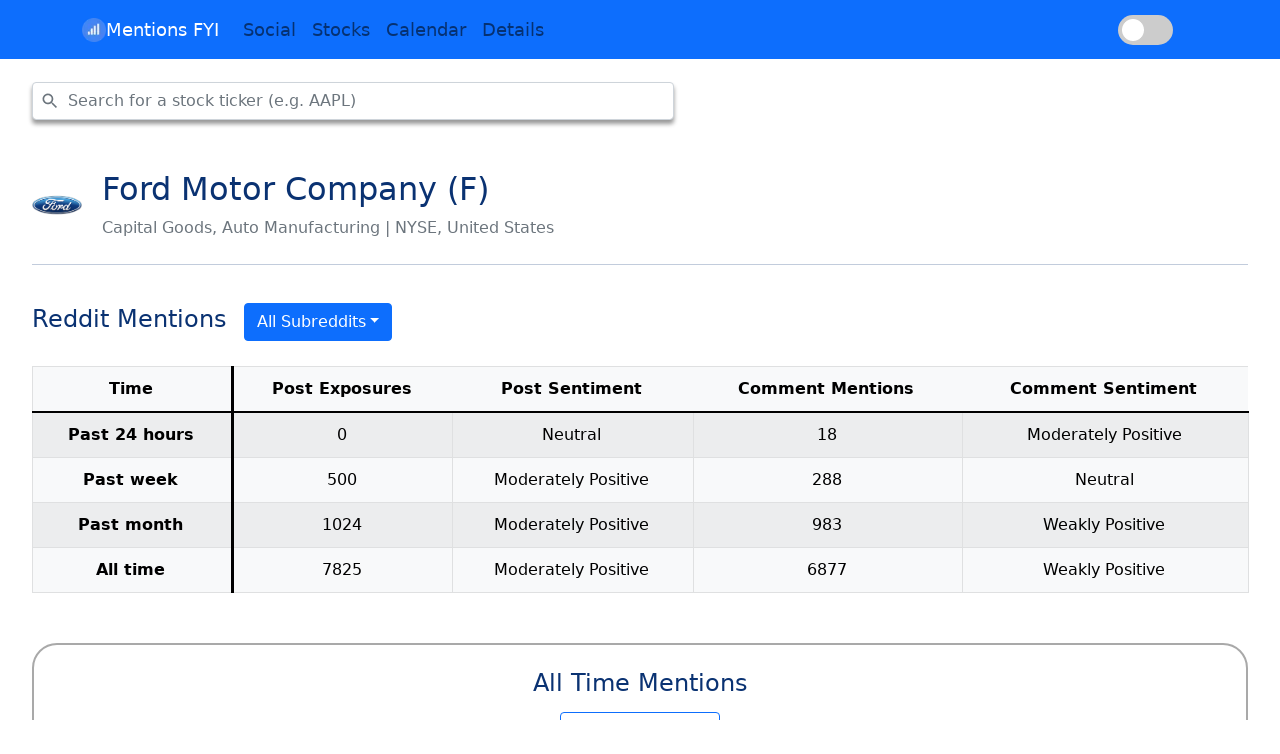

--- FILE ---
content_type: text/html; charset=utf-8
request_url: https://mentions.fyi/stocks/F
body_size: 12957
content:
<!DOCTYPE html><html><head><title>F | Reddit Meme Stock Mentions</title><link rel="canonical" href="https://mentions.fyi"/><meta charSet="utf-8"/><meta name="viewport" content="width=device-width, initial-scale=0.5, maximum-scale=1.0, user-scalable=no"/><link rel="shortcut icon" href="/favicon.ico"/><meta name="apple-mobile-web-app-capable" content="Mentions FYI | Track Reddit Meme Stock Mentions"/><meta name="application-name" content="Mentions FYI | Track Reddit Meme Stock Mentions"/><meta name="description" content="Ford mentions - Reddit mentions for Ford. View aggregate F mentions today. Reddit stock mentions tracking, aggregate Reddit meme stock mention data, stock earnings, expected stock moves, and more. View all data Wallstreetbets (r/wallstreetbets), Options, Daytrading, and Investing top stock mention data."/><meta property="og:url" content="https://mentions.fyi"/><meta property="og:type" content="website"/><meta property="og:title" content="Mentions FYI | Track Reddit Meme Stock Mentions"/><meta property="og:image" content="/imgs/Icon-1024.png"/><meta property="og:description" content="Ford mentions - Reddit mentions for Ford. View aggregate F mentions today. Reddit stock mentions tracking, aggregate Reddit meme stock mention data, stock earnings, expected stock moves, and more. View all data Wallstreetbets (r/wallstreetbets), Options, Daytrading, and Investing top stock mention data."/><meta property="og:site_name" content="Mentions FYI | Track Reddit Meme Stock Mentions"/><meta name="twitter:card" content="summary"/><meta name="twitter:url" content="https://mentions.fyi"/><meta name="twitter:title" content="Mentions FYI | Track Reddit Meme Stock Mentions"/><meta name="twitter:description" content="Ford mentions - Reddit mentions for Ford. View aggregate F mentions today. Reddit stock mentions tracking, aggregate Reddit meme stock mention data, stock earnings, expected stock moves, and more. View all data Wallstreetbets (r/wallstreetbets), Options, Daytrading, and Investing top stock mention data."/><meta name="twitter:image" content="/imgs/Icon-1024.png"/><link rel="shortcut icon" href="/imgs/Icon-1024.png/"/><link rel="apple-touch-icon" sizes="57x57" href="/imgs/Icon-1024.png"/><link rel="apple-touch-icon" sizes="60x60" href="/imgs/Icon-1024.png"/><link rel="apple-touch-icon" sizes="72x72" href="/imgs/Icon-1024.png"/><link rel="apple-touch-icon" sizes="76x76" href="/imgs/Icon-1024.png"/><link rel="apple-touch-icon" sizes="114x114" href="/imgs/Icon-1024.png"/><link rel="apple-touch-icon" sizes="120x120" href="/imgs/Icon-1024.png"/><link rel="apple-touch-icon" sizes="144x144" href="/imgs/Icon-1024.png"/><link rel="apple-touch-icon" sizes="152x152" href="/imgs/Icon-1024.png"/><link rel="apple-touch-icon" sizes="180x180" href="/imgs/Icon-1024.png"/><link rel="icon" type="image/png" sizes="192x192" href="/imgs/Icon-1024.png"/><link rel="icon" type="image/png" sizes="32x32" href="/imgs/Icon-1024.png"/><link rel="icon" type="image/png" sizes="96x96" href="/imgs/Icon-1024.png"/><link rel="icon" type="image/png" sizes="16x16" href="/imgs/Icon-1024.png"/><meta name="msapplication-TileColor" content="#ffffff"/><meta name="msapplication-TileImage" content="/imgs/Icon-1024.png"/><meta name="theme-color" content="#ffffff"/><meta name="next-head-count" content="36"/><link rel="preload" href="/_next/static/css/1042e0da44ba7555.css" as="style"/><link rel="stylesheet" href="/_next/static/css/1042e0da44ba7555.css" data-n-g=""/><noscript data-n-css=""></noscript><script defer="" nomodule="" src="/_next/static/chunks/polyfills-5cd94c89d3acac5f.js"></script><script src="/_next/static/chunks/webpack-93a400b2e4541f9b.js" defer=""></script><script src="/_next/static/chunks/framework-5f4595e5518b5600.js" defer=""></script><script src="/_next/static/chunks/main-9a824a5cc5cd291e.js" defer=""></script><script src="/_next/static/chunks/pages/_app-1f9e8473544f6239.js" defer=""></script><script src="/_next/static/chunks/252f366e-b4688892c9abe6e4.js" defer=""></script><script src="/_next/static/chunks/8710b798-80b43236c3d651bf.js" defer=""></script><script src="/_next/static/chunks/856-996f46ed576f0986.js" defer=""></script><script src="/_next/static/chunks/438-0b5e139267b08b89.js" defer=""></script><script src="/_next/static/chunks/980-5ade57ae77e71ca6.js" defer=""></script><script src="/_next/static/chunks/814-257f1ad94cbb1d00.js" defer=""></script><script src="/_next/static/chunks/pages/stocks/%5Bstock%5D-00d8adbb2b635889.js" defer=""></script><script src="/_next/static/jC_56nUm2aG8VGOgOSmj0/_buildManifest.js" defer=""></script><script src="/_next/static/jC_56nUm2aG8VGOgOSmj0/_ssgManifest.js" defer=""></script><script src="/_next/static/jC_56nUm2aG8VGOgOSmj0/_middlewareManifest.js" defer=""></script></head><body><div id="__next" data-reactroot=""><nav style="overflow-y:auto" class="navbar navbar-expand navbar-light bg-primary fixed-top"><div class="container"><a style="display:flex;align-items:center" href="/" class="navbar-brand"><span style="box-sizing:border-box;display:inline-block;overflow:hidden;width:initial;height:initial;background:none;opacity:1;border:0;margin:0;padding:0;position:relative;max-width:100%"><span style="box-sizing:border-box;display:block;width:initial;height:initial;background:none;opacity:1;border:0;margin:0;padding:0;max-width:100%"><img style="display:block;max-width:100%;width:initial;height:initial;background:none;opacity:1;border:0;margin:0;padding:0" alt="" aria-hidden="true" src="data:image/svg+xml,%3csvg%20xmlns=%27http://www.w3.org/2000/svg%27%20version=%271.1%27%20width=%2724%27%20height=%2724%27/%3e"/></span><img alt="Logo" src="[data-uri]" decoding="async" data-nimg="intrinsic" style="margin-right:10px;position:absolute;top:0;left:0;bottom:0;right:0;box-sizing:border-box;padding:0;border:none;margin:auto;display:block;width:0;height:0;min-width:100%;max-width:100%;min-height:100%;max-height:100%"/><noscript><img alt="Logo" srcSet="/_next/image?url=%2F_next%2Fstatic%2Fmedia%2FIcon-1024.75a60b98.png&amp;w=32&amp;q=75 1x, /_next/image?url=%2F_next%2Fstatic%2Fmedia%2FIcon-1024.75a60b98.png&amp;w=48&amp;q=75 2x" src="/_next/image?url=%2F_next%2Fstatic%2Fmedia%2FIcon-1024.75a60b98.png&amp;w=48&amp;q=75" decoding="async" data-nimg="intrinsic" style="margin-right:10px;position:absolute;top:0;left:0;bottom:0;right:0;box-sizing:border-box;padding:0;border:none;margin:auto;display:block;width:0;height:0;min-width:100%;max-width:100%;min-height:100%;max-height:100%" loading="lazy"/></noscript></span><div style="font-size:14px;color:white">Mentions FYI</div></a><div class="navbar-nav" style="margin-right:auto"><a style="font-size:14px" href="/" data-rr-ui-event-key="/" class="nav-link">Social</a><a style="font-size:14px" href="/stocks" data-rr-ui-event-key="/stocks" class="nav-link">Stocks</a><a style="font-size:14px" href="/calendar" data-rr-ui-event-key="/calendar" class="nav-link">Calendar</a><a style="font-size:14px" href="/details" data-rr-ui-event-key="/details" class="nav-link">Details</a></div><div style="flex-wrap:nowrap;margin-right:5%" class="row"><label class="switch"><input type="checkbox"/><div class="slider round" style="width:55px"></div></label></div></div></nav><div></div><div class="row"><div style="min-width:475px" class="col-8"><form style="margin-top:50px;margin-left:-20px;width:80%" class="cr-search-form form-inline"><svg stroke="currentColor" fill="currentColor" stroke-width="0" viewBox="0 0 24 24" class="cr-search-form__icon-search text-secondary" style="margin-left:20px;margin-top:9px" height="20" width="20" xmlns="http://www.w3.org/2000/svg"><path fill="none" d="M0 0h24v24H0z"></path><path d="M15.5 14h-.79l-.28-.27A6.471 6.471 0 0016 9.5 6.5 6.5 0 109.5 16c1.61 0 3.09-.59 4.23-1.57l.27.28v.79l5 4.99L20.49 19l-4.99-5zm-6 0C7.01 14 5 11.99 5 9.5S7.01 5 9.5 5 14 7.01 14 9.5 11.99 14 9.5 14z"></path></svg><input type="search" placeholder="Search for a stock ticker (e.g. AAPL)" value="" style="box-shadow:0px 4px 4px 0px #999;margin-left:20px" class="cr-search-form__input form-control"/></form></div></div><div style="margin-top:50px;display:flex;flex-direction:row;text-align:left;justify-content:left"><div style="margin-top:10px;margin-right:20px"><img style="mix-blend-mode:multiply;width:50px;height:50px;border-radius:10px" src="https://financialmodelingprep.com/image-stock/F.png" alt="Company Image" class=""/></div><div><h2 style="color:#0a3272">Ford Motor Company (F)</h2><div class="mb-2 text-muted">Capital Goods, Auto Manufacturing | NYSE, United States</div></div></div><hr style="color:#0a3272"/><div style="text-align:left;margin-top:40px;margin-bottom:25px" class="row"><div style="white-space:nowrap;min-width:175px;margin-right:5px;text-align:left" class="col-2"><h4 style="color:#0a3272">Reddit Mentions</h4></div><div style="text-align:left" class="col"><div style="margin-top:-2px" class="dropdown"><button type="button" id="subreddit-select" aria-expanded="false" class="dropdown-toggle btn btn-primary">All Subreddits</button></div></div></div><div class="row"><div class="col"><table style="overflow:scroll;margin:auto" class="table table-light table-striped table-bordered table-hover"><thead><tr><th style="text-align:center;vertical-align:middle;padding-left:5px;padding-top:10px;padding-bottom:10px;border-right:solid">Time</th><th style="text-align:center;vertical-align:middle;padding-left:5px;padding-top:10px;padding-bottom:10px;border-left:none;border-right:none">Post Exposures</th><th style="text-align:center;vertical-align:middle;padding-left:5px;padding-top:10px;padding-bottom:10px;border-left:none;border-right:none">Post Sentiment</th><th style="text-align:center;vertical-align:middle;padding-left:5px;padding-top:10px;padding-bottom:10px;border-left:none;border-right:none">Comment Mentions</th><th style="text-align:center;vertical-align:middle;padding-left:5px;padding-top:10px;padding-bottom:10px;border-left:none;border-right:none">Comment Sentiment</th></tr></thead><tbody><tr style="text-align:center;vertical-align:middle;padding-left:5px;padding-top:10px;padding-bottom:10px"><th style="text-align:center;vertical-align:middle;padding-left:5px;padding-top:10px;padding-bottom:10px;border-right:solid">Past 24 hours</th><td style="text-align:center;vertical-align:middle;padding-left:5px;padding-top:10px;padding-bottom:10px">0</td><td style="text-align:center;vertical-align:middle;padding-left:5px;padding-top:10px;padding-bottom:10px">Neutral</td><td style="text-align:center;vertical-align:middle;padding-left:5px;padding-top:10px;padding-bottom:10px">18</td><td style="text-align:center;vertical-align:middle;padding-left:5px;padding-top:10px;padding-bottom:10px">Moderately Positive</td></tr><tr style="text-align:center;vertical-align:middle;padding-left:5px;padding-top:10px;padding-bottom:10px"><th style="text-align:center;vertical-align:middle;padding-left:5px;padding-top:10px;padding-bottom:10px;border-right:solid">Past week</th><td style="text-align:center;vertical-align:middle;padding-left:5px;padding-top:10px;padding-bottom:10px">500</td><td style="text-align:center;vertical-align:middle;padding-left:5px;padding-top:10px;padding-bottom:10px">Moderately Positive</td><td style="text-align:center;vertical-align:middle;padding-left:5px;padding-top:10px;padding-bottom:10px">288</td><td style="text-align:center;vertical-align:middle;padding-left:5px;padding-top:10px;padding-bottom:10px">Neutral</td></tr><tr style="text-align:center;vertical-align:middle;padding-left:5px;padding-top:10px;padding-bottom:10px"><th style="text-align:center;vertical-align:middle;padding-left:5px;padding-top:10px;padding-bottom:10px;border-right:solid">Past month</th><td style="text-align:center;vertical-align:middle;padding-left:5px;padding-top:10px;padding-bottom:10px">1024</td><td style="text-align:center;vertical-align:middle;padding-left:5px;padding-top:10px;padding-bottom:10px">Moderately Positive</td><td style="text-align:center;vertical-align:middle;padding-left:5px;padding-top:10px;padding-bottom:10px">983</td><td style="text-align:center;vertical-align:middle;padding-left:5px;padding-top:10px;padding-bottom:10px">Weakly Positive</td></tr><tr style="text-align:center;vertical-align:middle;padding-left:5px;padding-top:10px;padding-bottom:10px"><th style="text-align:center;vertical-align:middle;padding-left:5px;padding-top:10px;padding-bottom:10px;border-right:solid">All time</th><td style="text-align:center;vertical-align:middle;padding-left:5px;padding-top:10px;padding-bottom:10px">7825</td><td style="text-align:center;vertical-align:middle;padding-left:5px;padding-top:10px;padding-bottom:10px">Moderately Positive</td><td style="text-align:center;vertical-align:middle;padding-left:5px;padding-top:10px;padding-bottom:10px">6877</td><td style="text-align:center;vertical-align:middle;padding-left:5px;padding-top:10px;padding-bottom:10px">Weakly Positive</td></tr></tbody></table></div></div><div style="margin:50px"></div><div style="width:100%;text-align:center;justify-content:center;display:inline-block;min-width:450px"><div style="border-radius:25px;border:2px solid #a9a9a9;padding:6px;text-align:center"><div style="margin-top:15px;vertical-align:center"><div class="col"><div style="margin-left:auto;margin-right:auto" class="dropdown"><button type="button" id="mentions-type" aria-expanded="false" class="dropdown-toggle btn btn-outline-primary">Post Exposures</button></div></div></div><div style="margin-top:50px;font-size:15px" class="mb-2 text-muted">No data found for this stock!</div></div></div><div style="margin:50px"></div><div style="width:100%;text-align:center;justify-content:center;display:inline-block;min-width:450px"><div style="border-radius:25px;border:2px solid #a9a9a9;padding:6px"><h4 style="margin-top:15px;margin-bottom:25px;color:#0a3272">Recent Reddit Posts</h4><div style="margin-bottom:10px" class="row"><div style="text-align:left;margin-left:25px" class="col"><a style="vertical-align:middle" href="https://reddit.com/r/wallstreetbets/comments/ufse9u/opinions_on_the_upcoming_housing_market_collapse/">Opinions on the upcoming housing market collapse.</a></div><div class="col"><div style="color:#0a3272;vertical-align:middle">[Posted 36 hours ago]</div></div></div><div style="margin-bottom:10px" class="row"><div style="text-align:left;margin-left:25px" class="col"><a style="vertical-align:middle" href="https://reddit.com/r/wallstreetbets/comments/ufh2b6/buffer_thinks_people_work_for_the_same_company/">Buffer thinks people work for the same company for 30 years and get a Timex when they retire.</a></div><div class="col"><div style="color:#0a3272;vertical-align:middle">[Posted 46 hours ago]</div></div></div><div style="margin-bottom:10px" class="row"><div style="text-align:left;margin-left:25px" class="col"><a style="vertical-align:middle" href="https://reddit.com/r/wallstreetbets/comments/uettdj/f_my_life_i_bought_ford/">$F my life, I bought Ford ?</a></div><div class="col"><div style="color:#0a3272;vertical-align:middle">[Posted 69 hours ago]</div></div></div><div style="margin-bottom:10px" class="row"><div style="text-align:left;margin-left:25px" class="col"><a style="vertical-align:middle" href="https://reddit.com/r/wallstreetbets/comments/uel12m/rip_f/">RIP $F</a></div><div class="col"><div style="color:#0a3272;vertical-align:middle">[Posted 76 hours ago]</div></div></div><div style="margin-bottom:10px" class="row"><div style="text-align:left;margin-left:25px" class="col"><a style="vertical-align:middle" href="https://reddit.com/r/wallstreetbets/comments/uec2xn/rip_ford_motor_company_19032022/">RIP Ford Motor Company 1903-2022</a></div><div class="col"><div style="color:#0a3272;vertical-align:middle">[Posted 86 hours ago]</div></div></div><div style="margin-bottom:10px" class="row"><div style="text-align:left;margin-left:25px" class="col"><a style="vertical-align:middle" href="https://reddit.com/r/wallstreetbets/comments/ue01pq/puts_on_f_thanks_jimmy/">Puts on $F. Thanks Jimmy.</a></div><div class="col"><div style="color:#0a3272;vertical-align:middle">[Posted 96 hours ago]</div></div></div><div style="margin-bottom:10px" class="row"><div style="text-align:left;margin-left:25px" class="col"><a style="vertical-align:middle" href="https://reddit.com/r/wallstreetbets/comments/udtqnp/this_is_a_meme_market_the_robots_just_keep/">This is a MEME market. The robots just keep bringing pigs to the slaughter at 420. Im re-posting my TA from last night with the Chart on top so you can see it, for the reading impaired.</a></div><div class="col"><div style="color:#0a3272;vertical-align:middle">[Posted 100 hours ago]</div></div></div><div style="margin-bottom:10px" class="row"><div style="text-align:left;margin-left:25px" class="col"><a style="vertical-align:middle" href="https://reddit.com/r/wallstreetbets/comments/udi2xb/sup_regards_time_to_btfd_the_market_runs_on_memes/">Sup, Regards, time to BTFD. The market runs on memes now. We at 420.</a></div><div class="col"><div style="color:#0a3272;vertical-align:middle">[Posted 112 hours ago]</div></div></div><div style="margin-bottom:10px" class="row"><div style="text-align:left;margin-left:25px" class="col"><a style="vertical-align:middle" href="https://reddit.com/r/wallstreetbets/comments/udg4ts/predictions_for_ford_at_market_open_tomorrow/">Predictions for FORD at market open tomorrow?</a></div><div class="col"><div style="color:#0a3272;vertical-align:middle">[Posted 114 hours ago]</div></div></div></div></div><div style="margin:50px"></div><div style="text-align:left;margin-bottom:6px" class="row"><div style="white-space:nowrap;min-width:175px;margin-right:15px;text-align:left" class="col-2"><h4 style="color:#0a3272">Earnings History</h4><div style="font-size:14px" class="mb-2 text-muted">Upcoming Jul 26</div></div></div><div class="row"><div class="col"><table style="overflow:scroll;margin:auto" class="table table-light table-striped table-bordered table-hover"><thead><tr><th style="text-align:center;vertical-align:middle">Date</th><th style="text-align:center;vertical-align:middle">Est. Earnings</th><th style="text-align:center;vertical-align:middle">Earnings</th><th style="text-align:center;vertical-align:middle">Est. EPS</th><th style="text-align:center;vertical-align:middle">EPS</th><th style="text-align:center;vertical-align:middle">1 Week Before</th><th style="text-align:center;vertical-align:middle">Price At Earnings</th><th style="text-align:center;vertical-align:middle">1 Day After</th><th style="text-align:center;vertical-align:middle">1 Week After</th></tr></thead><tbody><tr><td style="text-align:center;vertical-align:middle">2022-04-27 | AMC<div style="color:green;white-space:nowrap"></div></td><td style="text-align:center;vertical-align:middle">-</td><td style="text-align:center;vertical-align:middle">36.23B<div style="color:green;white-space:nowrap">
(↑ 100%)</div></td><td style="text-align:center;vertical-align:middle">0.39<div style="color:green;white-space:nowrap"></div></td><td style="text-align:center;vertical-align:middle;border-right:solid">0.38<div style="color:red;white-space:nowrap">
(↓ -3%)</div></td><td style="text-align:center;vertical-align:middle;color:red">↓ -7.48%</td><td style="text-align:center;vertical-align:middle">$14.85</td><td style="text-align:center;vertical-align:middle;color:red">↓ -1.55%</td><td style="text-align:center;vertical-align:middle">-</td></tr><tr><td style="text-align:center;vertical-align:middle">2022-02-03 | AMC<div style="color:green;white-space:nowrap"></div></td><td style="text-align:center;vertical-align:middle">32.18B<div style="color:green;white-space:nowrap"></div></td><td style="text-align:center;vertical-align:middle">37.68B<div style="color:green;white-space:nowrap">
(↑ 17%)</div></td><td style="text-align:center;vertical-align:middle">0.45<div style="color:green;white-space:nowrap"></div></td><td style="text-align:center;vertical-align:middle;border-right:solid">0.26<div style="color:red;white-space:nowrap">
(↓ -42%)</div></td><td style="text-align:center;vertical-align:middle;color:green">↑ 1.74%</td><td style="text-align:center;vertical-align:middle">$19.89</td><td style="text-align:center;vertical-align:middle;color:red">↓ -9.7%</td><td style="text-align:center;vertical-align:middle;color:red">↓ -9.1%</td></tr><tr><td style="text-align:center;vertical-align:middle">2021-10-27 | AMC<div style="color:green;white-space:nowrap"></div></td><td style="text-align:center;vertical-align:middle">33.12B<div style="color:green;white-space:nowrap"></div></td><td style="text-align:center;vertical-align:middle">35.68B<div style="color:green;white-space:nowrap">
(↑ 8%)</div></td><td style="text-align:center;vertical-align:middle">0.27<div style="color:green;white-space:nowrap"></div></td><td style="text-align:center;vertical-align:middle;border-right:solid">0.51<div style="color:green;white-space:nowrap">
(↑ 89%)</div></td><td style="text-align:center;vertical-align:middle;color:red">↓ -3.3%</td><td style="text-align:center;vertical-align:middle">$15.51</td><td style="text-align:center;vertical-align:middle;color:green">↑ 8.7%</td><td style="text-align:center;vertical-align:middle;color:green">↑ 20.12%</td></tr><tr><td style="text-align:center;vertical-align:middle">2021-07-28 | AMC<div style="color:green;white-space:nowrap"></div></td><td style="text-align:center;vertical-align:middle">35.05B<div style="color:green;white-space:nowrap"></div></td><td style="text-align:center;vertical-align:middle">26.75B<div style="color:red;white-space:nowrap">
(↓ -24%)</div></td><td style="text-align:center;vertical-align:middle">-0.11<div style="color:green;white-space:nowrap"></div></td><td style="text-align:center;vertical-align:middle;border-right:solid">0.13<div style="color:green;white-space:nowrap">
(↑ 218%)</div></td><td style="text-align:center;vertical-align:middle;color:red">↓ -2.33%</td><td style="text-align:center;vertical-align:middle">$13.86</td><td style="text-align:center;vertical-align:middle;color:green">↑ 3.82%</td><td style="text-align:center;vertical-align:middle;color:red">↓ -3.9%</td></tr><tr><td style="text-align:center;vertical-align:middle">2021-04-28 | AMC<div style="color:green;white-space:nowrap"></div></td><td style="text-align:center;vertical-align:middle">33.35B<div style="color:green;white-space:nowrap"></div></td><td style="text-align:center;vertical-align:middle">36.23B<div style="color:green;white-space:nowrap">
(↑ 9%)</div></td><td style="text-align:center;vertical-align:middle">0.21<div style="color:green;white-space:nowrap"></div></td><td style="text-align:center;vertical-align:middle;border-right:solid">0.89<div style="color:green;white-space:nowrap">
(↑ 324%)</div></td><td style="text-align:center;vertical-align:middle;color:green">↑ 5.97%</td><td style="text-align:center;vertical-align:middle">$12.43</td><td style="text-align:center;vertical-align:middle;color:red">↓ -9.41%</td><td style="text-align:center;vertical-align:middle;color:red">↓ -6.6%</td></tr><tr><td style="text-align:center;vertical-align:middle">2021-02-04 | BMO<div style="color:green;white-space:nowrap"></div></td><td style="text-align:center;vertical-align:middle">221.88B<div style="color:green;white-space:nowrap"></div></td><td style="text-align:center;vertical-align:middle">35.95B<div style="color:red;white-space:nowrap">
(↓ -84%)</div></td><td style="text-align:center;vertical-align:middle">-0.07<div style="color:green;white-space:nowrap"></div></td><td style="text-align:center;vertical-align:middle;border-right:solid">0.34<div style="color:green;white-space:nowrap">
(↑ 586%)</div></td><td style="text-align:center;vertical-align:middle;color:green">↑ 3.8%</td><td style="text-align:center;vertical-align:middle">$11.20</td><td style="text-align:center;vertical-align:middle;color:green">↑ 1.52%</td><td style="text-align:center;vertical-align:middle;color:green">↑ 5%</td></tr><tr><td style="text-align:center;vertical-align:middle">2020-10-28 | AMC<div style="color:green;white-space:nowrap"></div></td><td style="text-align:center;vertical-align:middle">47.96B<div style="color:green;white-space:nowrap"></div></td><td style="text-align:center;vertical-align:middle">37.5B<div style="color:red;white-space:nowrap">
(↓ -22%)</div></td><td style="text-align:center;vertical-align:middle">0.19<div style="color:green;white-space:nowrap"></div></td><td style="text-align:center;vertical-align:middle;border-right:solid">0.65<div style="color:green;white-space:nowrap">
(↑ 242%)</div></td><td style="text-align:center;vertical-align:middle;color:red">↓ -1.91%</td><td style="text-align:center;vertical-align:middle">$7.70</td><td style="text-align:center;vertical-align:middle;color:green">↑ 2.6%</td><td style="text-align:center;vertical-align:middle;color:red">↓ -0.78%</td></tr><tr><td style="text-align:center;vertical-align:middle">2020-07-30 | AMC<div style="color:green;white-space:nowrap"></div></td><td style="text-align:center;vertical-align:middle">29.65B<div style="color:green;white-space:nowrap"></div></td><td style="text-align:center;vertical-align:middle">19.37B<div style="color:red;white-space:nowrap">
(↓ -35%)</div></td><td style="text-align:center;vertical-align:middle">-1.17<div style="color:green;white-space:nowrap"></div></td><td style="text-align:center;vertical-align:middle;border-right:solid">-0.35<div style="color:green;white-space:nowrap">
(↑ 70%)</div></td><td style="text-align:center;vertical-align:middle;color:red">↓ -3.44%</td><td style="text-align:center;vertical-align:middle">$6.74</td><td style="text-align:center;vertical-align:middle;color:red">↓ -1.93%</td><td style="text-align:center;vertical-align:middle;color:green">↑ 2.82%</td></tr></tbody></table></div></div><div style="margin:50px"></div><div style="width:100%;text-align:center;justify-content:center;display:inline-block;min-width:450px"><div style="border-radius:25px;border:2px solid #a9a9a9;padding:6px;text-align:center"><h4 style="margin-top:25px;margin-bottom:5px;color:#0a3272"> Estimated Movement for F</h4><div style="margin-bottom:10px;font-size:12px" class="mb-2 text-muted">Next Earnings: Jul 26</div><div class="recharts-responsive-container" style="width:90%;height:100%;min-height:400px;max-height:400px"></div></div></div><div style="margin:50px"></div><nav style="display:flex;flex-direction:row;justify-text:center;width:100%" class="navbar navbar-expand navbar-light sticky-bottom"><div style="display:flex;flex-direction:row;justify-text:center;width:100%" class="row"><div class="mb-2 text-muted" style="font-size:13px">None of the information on this website should be considered financial advice.  Investment into any stocks are done at your own discretion. The information presented in this project should be considered for entertainment purposes only.
* &#x27;All time&#x27; data goes back to Dec. 14, 2021.
This website uses Google Analytics to track aggregate user data. 
For questions or inquires, please email admin@mentions.fyi</div></div></nav></div><script id="__NEXT_DATA__" type="application/json">{"props":{"pageProps":{"data":{"aggregate/all_time/all":{"/comments/mentions/explicit":6877,"/comments/mentions/implicit":7825,"/comments/sentiment/implicit":5,"/posts/sentiment/implicit":24,"short_name":"Ford Motor Company"},"aggregate/all_time/daytrading":{"/comments/mentions/explicit":21,"/comments/mentions/implicit":60,"/comments/sentiment/implicit":32,"/posts/sentiment/implicit":20,"short_name":"Ford Motor Company"},"aggregate/all_time/investing":{"/comments/mentions/explicit":114,"/comments/mentions/implicit":84,"/comments/sentiment/implicit":17,"/posts/sentiment/implicit":30,"short_name":"Ford Motor Company"},"aggregate/all_time/options":{"/comments/mentions/explicit":165,"/comments/mentions/implicit":307,"/comments/sentiment/implicit":24,"/posts/sentiment/implicit":44,"short_name":"Ford Motor Company"},"aggregate/all_time/thetagang":{"/comments/mentions/explicit":309,"/comments/mentions/implicit":420,"/comments/sentiment/implicit":21,"/posts/sentiment/implicit":34,"short_name":"Ford Motor Company"},"aggregate/all_time/wallstreetbets":{"/comments/mentions/explicit":5782,"/comments/mentions/implicit":4867,"/comments/sentiment/implicit":3,"/posts/sentiment/implicit":15,"short_name":"Ford Motor Company"},"aggregate/day/all":{"/comments/mentions/explicit":18,"/comments/sentiment/implicit":22,"previous_rank":13,"short_name":"Ford Motor Company"},"aggregate/day/daytrading":{},"aggregate/day/investing":{"/comments/mentions/explicit":1,"previous_rank":48,"short_name":"Ford Motor Company"},"aggregate/day/options":{},"aggregate/day/thetagang":{},"aggregate/day/wallstreetbets":{"/comments/mentions/explicit":15,"/comments/sentiment/implicit":25,"previous_rank":11,"short_name":"Ford Motor Company"},"aggregate/month/all":{"/comments/mentions/explicit":983,"/comments/mentions/implicit":1024,"/comments/sentiment/implicit":5,"/posts/sentiment/implicit":19,"short_name":"Ford Motor Company"},"aggregate/month/daytrading":{"/comments/mentions/explicit":1,"/comments/sentiment/implicit":79,"short_name":"Ford Motor Company"},"aggregate/month/investing":{"/comments/mentions/explicit":22,"/comments/mentions/implicit":5,"/comments/sentiment/implicit":-6,"/posts/sentiment/implicit":99,"short_name":"Ford Motor Company"},"aggregate/month/options":{"/comments/mentions/explicit":22,"/comments/sentiment/implicit":19,"short_name":"Ford Motor Company"},"aggregate/month/thetagang":{"/comments/mentions/explicit":49,"/comments/mentions/implicit":9,"/comments/sentiment/implicit":23,"/posts/sentiment/implicit":91,"short_name":"Ford Motor Company"},"aggregate/month/wallstreetbets":{"/comments/mentions/explicit":816,"/comments/mentions/implicit":790,"/comments/sentiment/implicit":3,"/posts/sentiment/implicit":11,"short_name":"Ford Motor Company"},"aggregate/week/all":{"/comments/mentions/explicit":288,"/comments/mentions/implicit":500,"/comments/sentiment/implicit":4,"/posts/sentiment/implicit":18,"short_name":"Ford Motor Company"},"aggregate/week/daytrading":{},"aggregate/week/investing":{"/comments/mentions/explicit":7,"/comments/mentions/implicit":5,"/comments/sentiment/implicit":-26,"/posts/sentiment/implicit":99,"short_name":"Ford Motor Company"},"aggregate/week/options":{"/comments/mentions/explicit":5,"/comments/sentiment/implicit":-12,"short_name":"Ford Motor Company"},"aggregate/week/thetagang":{"/comments/mentions/explicit":11,"/comments/sentiment/implicit":36,"short_name":"Ford Motor Company"},"aggregate/week/wallstreetbets":{"/comments/mentions/explicit":243,"/comments/mentions/implicit":396,"/comments/sentiment/implicit":2,"/posts/sentiment/implicit":4,"short_name":"Ford Motor Company"},"aggregate/yesterday/all":{"/comments/mentions/explicit":22,"/comments/mentions/implicit":25,"/comments/sentiment/implicit":18,"/posts/sentiment/implicit":-7,"short_name":"Ford Motor Company"},"aggregate/yesterday/daytrading":{},"aggregate/yesterday/investing":{"/comments/mentions/explicit":1,"/comments/sentiment/implicit":78,"short_name":"Ford Motor Company"},"aggregate/yesterday/options":{},"aggregate/yesterday/thetagang":{},"aggregate/yesterday/wallstreetbets":{"/comments/mentions/explicit":20,"/comments/mentions/implicit":25,"/comments/sentiment/implicit":12,"/posts/sentiment/implicit":-7,"short_name":"Ford Motor Company"},"basicinfo":{"country":"United States","exchange_short_name":"NYSE","industry":"Auto Manufacturing","market_cap":77087500000,"sector":"Capital Goods","short_name":"Ford Motor Company"},"earningshistory":{"2017-01-26F":[{"date":"Thu, 26 Jan 2017 00:00:00 GMT","earnings_estimate":39942466667,"eps_estimate":0.31,"price":12.79,"stock_id":"F","time_released":"bmo","true_earnings":38654000000,"true_eps":0.3,"volume":46747800},{"price_at_time_delta":12.41,"time_delta":-7,"volume_at_time_delta":33830800},{"price_at_time_delta":12.61,"time_delta":-1,"volume_at_time_delta":34625200},{"price_at_time_delta":12.37,"time_delta":1,"volume_at_time_delta":55672800},{"price_at_time_delta":12.32,"time_delta":7,"volume_at_time_delta":44396800}],"2017-04-27F":[{"date":"Thu, 27 Apr 2017 00:00:00 GMT","earnings_estimate":35131025641,"eps_estimate":0.35,"price":11.6,"stock_id":"F","time_released":"bmo","true_earnings":39146000000,"true_eps":0.39,"volume":51685800},{"price_at_time_delta":11.19,"time_delta":-7,"volume_at_time_delta":37524400},{"price_at_time_delta":11.48,"time_delta":-1,"volume_at_time_delta":35862500},{"price_at_time_delta":11.47,"time_delta":1,"volume_at_time_delta":50203700},{"price_at_time_delta":11.07,"time_delta":7,"volume_at_time_delta":57290600}],"2017-07-26F":[{"date":"Wed, 26 Jul 2017 00:00:00 GMT","earnings_estimate":30601410714,"eps_estimate":0.43,"price":11.27,"stock_id":"F","time_released":"bmo","true_earnings":39853000000,"true_eps":0.56,"volume":52854300},{"price_at_time_delta":11.75,"time_delta":-7,"volume_at_time_delta":24625200},{"price_at_time_delta":11.29,"time_delta":-1,"volume_at_time_delta":48123400},{"price_at_time_delta":11.06,"time_delta":1,"volume_at_time_delta":72271700},{"price_at_time_delta":10.95,"time_delta":7,"volume_at_time_delta":65140100}],"2017-10-26F":[{"date":"Thu, 26 Oct 2017 00:00:00 GMT","earnings_estimate":27974023256,"eps_estimate":0.33,"price":12.04,"stock_id":"F","time_released":"bmo","true_earnings":36451000000,"true_eps":0.43,"volume":47674800},{"price_at_time_delta":12.19,"time_delta":-7,"volume_at_time_delta":30783700},{"price_at_time_delta":12.19,"time_delta":-1,"volume_at_time_delta":34651200},{"price_at_time_delta":12.27,"time_delta":1,"volume_at_time_delta":49003100},{"price_at_time_delta":12.35,"time_delta":7,"volume_at_time_delta":43495800}],"2018-01-24F":[{"date":"Wed, 24 Jan 2018 00:00:00 GMT","earnings_estimate":44504923077,"eps_estimate":0.42,"price":12.05,"stock_id":"F","time_released":"amc","true_earnings":41326000000,"true_eps":0.39,"volume":63300500},{"price_at_time_delta":12.18,"time_delta":-7,"volume_at_time_delta":132412000},{"price_at_time_delta":11.96,"time_delta":-1,"volume_at_time_delta":51831000},{"price_at_time_delta":11.57,"time_delta":1,"volume_at_time_delta":114887000},{"price_at_time_delta":10.97,"time_delta":7,"volume_at_time_delta":57644600}],"2018-04-25F":[{"date":"Wed, 25 Apr 2018 00:00:00 GMT","earnings_estimate":40007418605,"eps_estimate":0.41,"price":11.11,"stock_id":"F","time_released":"amc","true_earnings":41959000000,"true_eps":0.43,"volume":40356100},{"price_at_time_delta":11.33,"time_delta":-7,"volume_at_time_delta":46226100},{"price_at_time_delta":10.96,"time_delta":-1,"volume_at_time_delta":39625000},{"price_at_time_delta":11.43,"time_delta":1,"volume_at_time_delta":80676800},{"price_at_time_delta":11.21,"time_delta":7,"volume_at_time_delta":41899500}],"2018-07-25F":[{"date":"Wed, 25 Jul 2018 00:00:00 GMT","earnings_estimate":44685925926,"eps_estimate":0.31,"price":10.52,"stock_id":"F","time_released":"amc","true_earnings":38920000000,"true_eps":0.27,"volume":92497700},{"price_at_time_delta":10.87,"time_delta":-7,"volume_at_time_delta":36420000},{"price_at_time_delta":10.57,"time_delta":-1,"volume_at_time_delta":47303000},{"price_at_time_delta":9.89,"time_delta":1,"volume_at_time_delta":103893000},{"price_at_time_delta":9.9,"time_delta":7,"volume_at_time_delta":44126700}],"2018-10-24F":[{"date":"Wed, 24 Oct 2018 00:00:00 GMT","earnings_estimate":36367172414,"eps_estimate":0.28,"price":8.18,"stock_id":"F","time_released":"amc","true_earnings":37666000000,"true_eps":0.29,"volume":58895100},{"price_at_time_delta":8.76,"time_delta":-7,"volume_at_time_delta":48795100},{"price_at_time_delta":8.59,"time_delta":-1,"volume_at_time_delta":55443300},{"price_at_time_delta":8.99,"time_delta":1,"volume_at_time_delta":90399200},{"price_at_time_delta":9.55,"time_delta":7,"volume_at_time_delta":68507100}],"2019-01-23F":[{"date":"Wed, 23 Jan 2019 00:00:00 GMT","earnings_estimate":44579200000,"eps_estimate":0.32,"price":8.34,"stock_id":"F","time_released":"amc","true_earnings":41793000000,"true_eps":0.3,"volume":45196900},{"price_at_time_delta":8.29,"time_delta":-7,"volume_at_time_delta":73869900},{"price_at_time_delta":8.5,"time_delta":-1,"volume_at_time_delta":47182600},{"price_at_time_delta":8.6,"time_delta":1,"volume_at_time_delta":79516400},{"price_at_time_delta":8.71,"time_delta":7,"volume_at_time_delta":29906100}],"2019-04-25F":[{"date":"Thu, 25 Apr 2019 00:00:00 GMT","earnings_estimate":24755318182,"eps_estimate":0.27,"price":9.4,"stock_id":"F","time_released":"amc","true_earnings":40342000000,"true_eps":0.44,"volume":52596700},{"price_at_time_delta":9.55,"time_delta":-7,"volume_at_time_delta":29843000},{"price_at_time_delta":9.57,"time_delta":-1,"volume_at_time_delta":39796300},{"price_at_time_delta":10.41,"time_delta":1,"volume_at_time_delta":156137000},{"price_at_time_delta":10.34,"time_delta":7,"volume_at_time_delta":34508400}],"2019-07-24F":[{"date":"Wed, 24 Jul 2019 00:00:00 GMT","earnings_estimate":43015821429,"eps_estimate":0.31,"price":10.33,"stock_id":"F","time_released":"amc","true_earnings":38853000000,"true_eps":0.28,"volume":61107500},{"price_at_time_delta":10.33,"time_delta":-7,"volume_at_time_delta":25204400},{"price_at_time_delta":10.17,"time_delta":-1,"volume_at_time_delta":74624800},{"price_at_time_delta":9.56,"time_delta":1,"volume_at_time_delta":133899000},{"price_at_time_delta":9.53,"time_delta":7,"volume_at_time_delta":56715500}],"2019-10-23F":[{"date":"Wed, 23 Oct 2019 00:00:00 GMT","earnings_estimate":28286470588,"eps_estimate":0.26,"price":9.21,"stock_id":"F","time_released":"amc","true_earnings":36990000000,"true_eps":0.34,"volume":44770400},{"price_at_time_delta":9.07,"time_delta":-7,"volume_at_time_delta":27190300},{"price_at_time_delta":9.07,"time_delta":-1,"volume_at_time_delta":35878500},{"price_at_time_delta":8.6,"time_delta":1,"volume_at_time_delta":120395000},{"price_at_time_delta":8.54,"time_delta":7,"volume_at_time_delta":28685300}],"2020-02-04F":[{"date":"Tue, 04 Feb 2020 00:00:00 GMT","earnings_estimate":49643750000,"eps_estimate":0.15,"price":9.18,"stock_id":"F","time_released":"amc","true_earnings":39715000000,"true_eps":0.12,"volume":86196400},{"price_at_time_delta":8.97,"time_delta":-7,"volume_at_time_delta":85163400},{"price_at_time_delta":8.98,"time_delta":-1,"volume_at_time_delta":71432700},{"price_at_time_delta":8.31,"time_delta":1,"volume_at_time_delta":145792000},{"price_at_time_delta":8.1,"time_delta":7,"volume_at_time_delta":80164500}],"2020-04-28F":[{"date":"Tue, 28 Apr 2020 00:00:00 GMT","earnings_estimate":23889937492,"eps_estimate":-0.12,"price":5.38,"stock_id":"F","time_released":"amc","true_earnings":34320000000,"true_eps":-0.23,"volume":106222800},{"price_at_time_delta":4.77,"time_delta":-7,"volume_at_time_delta":82400200},{"price_at_time_delta":5.17,"time_delta":-1,"volume_at_time_delta":91082800},{"price_at_time_delta":5.26,"time_delta":1,"volume_at_time_delta":126393000},{"price_at_time_delta":4.97,"time_delta":7,"volume_at_time_delta":96301300}],"2020-07-30F":[{"date":"Thu, 30 Jul 2020 00:00:00 GMT","earnings_estimate":29652530769,"eps_estimate":-1.17,"price":6.74,"stock_id":"F","time_released":"amc","true_earnings":19371000000,"true_eps":-0.35,"volume":58991000},{"price_at_time_delta":6.98,"time_delta":-7,"volume_at_time_delta":88652600},{"price_at_time_delta":6.92,"time_delta":-1,"volume_at_time_delta":59437200},{"price_at_time_delta":6.61,"time_delta":1,"volume_at_time_delta":115394000},{"price_at_time_delta":6.93,"time_delta":7,"volume_at_time_delta":48668500}],"2020-10-28F":[{"date":"Wed, 28 Oct 2020 00:00:00 GMT","earnings_estimate":47961805263,"eps_estimate":0.19,"price":7.7,"stock_id":"F","time_released":"amc","true_earnings":37501000000,"true_eps":0.65,"volume":82938300},{"price_at_time_delta":7.85,"time_delta":-7,"volume_at_time_delta":51981100},{"price_at_time_delta":7.92,"time_delta":-1,"volume_at_time_delta":64154500},{"price_at_time_delta":7.9,"time_delta":1,"volume_at_time_delta":119000000},{"price_at_time_delta":7.64,"time_delta":7,"volume_at_time_delta":67326800}],"2021-02-04F":[{"date":"Thu, 04 Feb 2021 00:00:00 GMT","earnings_estimate":221875199999,"eps_estimate":-0.07,"price":11.2,"stock_id":"F","time_released":"bmo","true_earnings":35952000000,"true_eps":0.34,"volume":82968600},{"price_at_time_delta":10.79,"time_delta":-7,"volume_at_time_delta":82863000},{"price_at_time_delta":10.86,"time_delta":-1,"volume_at_time_delta":80440700},{"price_at_time_delta":11.37,"time_delta":1,"volume_at_time_delta":106845000},{"price_at_time_delta":11.76,"time_delta":7,"volume_at_time_delta":76282500}],"2021-04-28F":[{"date":"Wed, 28 Apr 2021 00:00:00 GMT","earnings_estimate":33353100000,"eps_estimate":0.21,"price":12.43,"stock_id":"F","time_released":"amc","true_earnings":36228000000,"true_eps":0.89,"volume":58243883},{"price_at_time_delta":11.73,"time_delta":-7,"volume_at_time_delta":46344100},{"price_at_time_delta":12.49,"time_delta":-1,"volume_at_time_delta":39583700},{"price_at_time_delta":11.26,"time_delta":1,"volume_at_time_delta":228774000},{"price_at_time_delta":11.61,"time_delta":7,"volume_at_time_delta":64266700}],"2021-07-28F":[{"date":"Wed, 28 Jul 2021 00:00:00 GMT","earnings_estimate":35053000000,"eps_estimate":-0.11,"price":13.86,"stock_id":"F","time_released":"amc","true_earnings":26752000000,"true_eps":0.13,"volume":62449312},{"price_at_time_delta":14.19,"time_delta":-7,"volume_at_time_delta":52621200},{"price_at_time_delta":13.79,"time_delta":-1,"volume_at_time_delta":41228000},{"price_at_time_delta":14.39,"time_delta":1,"volume_at_time_delta":107708000},{"price_at_time_delta":13.32,"time_delta":7,"volume_at_time_delta":81699000}],"2021-10-27F":[{"date":"Wed, 27 Oct 2021 00:00:00 GMT","earnings_estimate":33118284371,"eps_estimate":0.27,"price":15.51,"stock_id":"F","time_released":"amc","true_earnings":35683000000,"true_eps":0.51,"volume":96094300},{"price_at_time_delta":16.04,"time_delta":-7,"volume_at_time_delta":104787000},{"price_at_time_delta":15.94,"time_delta":-1,"volume_at_time_delta":64943800},{"price_at_time_delta":16.86,"time_delta":1,"volume_at_time_delta":216059000},{"price_at_time_delta":18.63,"time_delta":7,"volume_at_time_delta":102431000},{"price_at_time_delta":16.04,"time_delta":-7,"volume_at_time_delta":105214000},{"price_at_time_delta":15.94,"time_delta":-1,"volume_at_time_delta":64882300},{"price_at_time_delta":16.86,"time_delta":1,"volume_at_time_delta":215238000},{"price_at_time_delta":18.63,"time_delta":7,"volume_at_time_delta":104756000}],"2022-02-03F":[{"date":"Thu, 03 Feb 2022 00:00:00 GMT","earnings_estimate":32179700000,"eps_estimate":0.45,"price":19.89,"stock_id":"F","time_released":"amc","true_earnings":37678000000,"true_eps":0.26,"volume":89684379},{"price_at_time_delta":19.55,"time_delta":-7,"volume_at_time_delta":105468000},{"price_at_time_delta":20.63,"time_delta":-1,"volume_at_time_delta":95381700},{"price_at_time_delta":19.55,"time_delta":-7,"volume_at_time_delta":105468000},{"price_at_time_delta":20.63,"time_delta":-1,"volume_at_time_delta":95381700},{"price_at_time_delta":19.55,"time_delta":-7,"volume_at_time_delta":105468000},{"price_at_time_delta":20.63,"time_delta":-1,"volume_at_time_delta":95381700},{"price_at_time_delta":17.96,"time_delta":1,"volume_at_time_delta":210131000},{"price_at_time_delta":19.55,"time_delta":-7,"volume_at_time_delta":105468000},{"price_at_time_delta":20.63,"time_delta":-1,"volume_at_time_delta":95381700},{"price_at_time_delta":17.96,"time_delta":1,"volume_at_time_delta":210152000},{"price_at_time_delta":19.55,"time_delta":-7,"volume_at_time_delta":105468000},{"price_at_time_delta":20.63,"time_delta":-1,"volume_at_time_delta":95381700},{"price_at_time_delta":17.96,"time_delta":1,"volume_at_time_delta":210152000},{"price_at_time_delta":19.55,"time_delta":-7,"volume_at_time_delta":105468000},{"price_at_time_delta":20.63,"time_delta":-1,"volume_at_time_delta":95381700},{"price_at_time_delta":17.96,"time_delta":1,"volume_at_time_delta":210152000},{"price_at_time_delta":19.55,"time_delta":-7,"volume_at_time_delta":105468000},{"price_at_time_delta":20.63,"time_delta":-1,"volume_at_time_delta":95381700},{"price_at_time_delta":17.96,"time_delta":1,"volume_at_time_delta":210152000},{"price_at_time_delta":19.55,"time_delta":-7,"volume_at_time_delta":105468000},{"price_at_time_delta":20.63,"time_delta":-1,"volume_at_time_delta":95381700},{"price_at_time_delta":17.96,"time_delta":1,"volume_at_time_delta":210152000},{"price_at_time_delta":19.55,"time_delta":-7,"volume_at_time_delta":105468000},{"price_at_time_delta":20.63,"time_delta":-1,"volume_at_time_delta":95381700},{"price_at_time_delta":17.96,"time_delta":1,"volume_at_time_delta":210152000},{"price_at_time_delta":19.55,"time_delta":-7,"volume_at_time_delta":105468000},{"price_at_time_delta":20.63,"time_delta":-1,"volume_at_time_delta":95381700},{"price_at_time_delta":17.96,"time_delta":1,"volume_at_time_delta":210152000},{"price_at_time_delta":19.55,"time_delta":-7,"volume_at_time_delta":105468000},{"price_at_time_delta":20.63,"time_delta":-1,"volume_at_time_delta":95381700},{"price_at_time_delta":17.96,"time_delta":1,"volume_at_time_delta":210152000},{"price_at_time_delta":18.08,"time_delta":7,"volume_at_time_delta":74705100},{"price_at_time_delta":19.55,"time_delta":-7,"volume_at_time_delta":105468000},{"price_at_time_delta":20.63,"time_delta":-1,"volume_at_time_delta":95381700},{"price_at_time_delta":17.96,"time_delta":1,"volume_at_time_delta":210152000},{"price_at_time_delta":18.08,"time_delta":7,"volume_at_time_delta":74705100},{"price_at_time_delta":19.55,"time_delta":-7,"volume_at_time_delta":105468000},{"price_at_time_delta":20.63,"time_delta":-1,"volume_at_time_delta":95381700},{"price_at_time_delta":17.96,"time_delta":1,"volume_at_time_delta":210152000},{"price_at_time_delta":18.08,"time_delta":7,"volume_at_time_delta":74705100},{"price_at_time_delta":19.55,"time_delta":-7,"volume_at_time_delta":105468000},{"price_at_time_delta":20.63,"time_delta":-1,"volume_at_time_delta":95381700},{"price_at_time_delta":17.96,"time_delta":1,"volume_at_time_delta":210152000},{"price_at_time_delta":18.08,"time_delta":7,"volume_at_time_delta":74705100},{"price_at_time_delta":19.55,"time_delta":-7,"volume_at_time_delta":105468000},{"price_at_time_delta":20.63,"time_delta":-1,"volume_at_time_delta":95381700},{"price_at_time_delta":17.96,"time_delta":1,"volume_at_time_delta":210152000},{"price_at_time_delta":18.08,"time_delta":7,"volume_at_time_delta":74705100},{"price_at_time_delta":19.55,"time_delta":-7,"volume_at_time_delta":105468000},{"price_at_time_delta":20.63,"time_delta":-1,"volume_at_time_delta":95381700},{"price_at_time_delta":17.96,"time_delta":1,"volume_at_time_delta":210152000},{"price_at_time_delta":18.08,"time_delta":7,"volume_at_time_delta":74705100},{"price_at_time_delta":19.55,"time_delta":-7,"volume_at_time_delta":105468000},{"price_at_time_delta":20.63,"time_delta":-1,"volume_at_time_delta":95381700},{"price_at_time_delta":17.96,"time_delta":1,"volume_at_time_delta":210152000},{"price_at_time_delta":18.08,"time_delta":7,"volume_at_time_delta":74705100},{"price_at_time_delta":19.55,"time_delta":-7,"volume_at_time_delta":105468000},{"price_at_time_delta":20.63,"time_delta":-1,"volume_at_time_delta":95381700},{"price_at_time_delta":17.96,"time_delta":1,"volume_at_time_delta":210152000},{"price_at_time_delta":18.08,"time_delta":7,"volume_at_time_delta":74705100},{"price_at_time_delta":19.55,"time_delta":-7,"volume_at_time_delta":105468000},{"price_at_time_delta":20.63,"time_delta":-1,"volume_at_time_delta":95381700},{"price_at_time_delta":17.96,"time_delta":1,"volume_at_time_delta":210152000},{"price_at_time_delta":18.08,"time_delta":7,"volume_at_time_delta":74705100},{"price_at_time_delta":19.55,"time_delta":-7,"volume_at_time_delta":105468000},{"price_at_time_delta":20.63,"time_delta":-1,"volume_at_time_delta":95381700},{"price_at_time_delta":17.96,"time_delta":1,"volume_at_time_delta":210152000},{"price_at_time_delta":18.08,"time_delta":7,"volume_at_time_delta":74705100},{"price_at_time_delta":19.55,"time_delta":-7,"volume_at_time_delta":105468000},{"price_at_time_delta":20.63,"time_delta":-1,"volume_at_time_delta":95381700},{"price_at_time_delta":17.96,"time_delta":1,"volume_at_time_delta":210152000},{"price_at_time_delta":18.08,"time_delta":7,"volume_at_time_delta":74705100}],"2022-04-27F":[{"date":"Wed, 27 Apr 2022 00:00:00 GMT","earnings_estimate":0,"eps_estimate":0.39,"price":14.85,"stock_id":"F","time_released":"amc","true_earnings":36228000000,"true_eps":0.38,"volume":65850500},{"price_at_time_delta":16.05,"time_delta":-7,"volume_at_time_delta":47351500},{"price_at_time_delta":14.71,"time_delta":-1,"volume_at_time_delta":52702700},{"price_at_time_delta":16.05,"time_delta":-7,"volume_at_time_delta":47351500},{"price_at_time_delta":14.71,"time_delta":-1,"volume_at_time_delta":52702700},{"price_at_time_delta":16.05,"time_delta":-7,"volume_at_time_delta":47351500},{"price_at_time_delta":14.71,"time_delta":-1,"volume_at_time_delta":52702700},{"price_at_time_delta":14.62,"time_delta":1,"volume_at_time_delta":131206000},{"price_at_time_delta":16.05,"time_delta":-7,"volume_at_time_delta":47351500},{"price_at_time_delta":14.71,"time_delta":-1,"volume_at_time_delta":52702700},{"price_at_time_delta":14.62,"time_delta":1,"volume_at_time_delta":131206000},{"price_at_time_delta":16.05,"time_delta":-7,"volume_at_time_delta":47351500},{"price_at_time_delta":14.71,"time_delta":-1,"volume_at_time_delta":52702700},{"price_at_time_delta":14.62,"time_delta":1,"volume_at_time_delta":131206000},{"price_at_time_delta":16.05,"time_delta":-7,"volume_at_time_delta":47351500},{"price_at_time_delta":14.71,"time_delta":-1,"volume_at_time_delta":52702700},{"price_at_time_delta":14.62,"time_delta":1,"volume_at_time_delta":131206000},{"price_at_time_delta":16.05,"time_delta":-7,"volume_at_time_delta":47351500},{"price_at_time_delta":14.71,"time_delta":-1,"volume_at_time_delta":52702700},{"price_at_time_delta":14.62,"time_delta":1,"volume_at_time_delta":131206000}]},"hourlytimeseries":{"explicitcommentcount":{"2022-04-30 00:00:00":4,"2022-04-30 01:00:00":2,"2022-04-30 02:00:00":2,"2022-04-30 03:00:00":2,"2022-04-30 09:00:00":1,"2022-04-30 13:00:00":1,"2022-04-30 15:00:00":3,"2022-04-30 17:00:00":3,"2022-04-30 18:00:00":2,"2022-04-30 19:00:00":1,"2022-04-30 20:00:00":1,"2022-04-30 21:00:00":2,"2022-04-30 23:00:00":3,"2022-05-01 01:00:00":2,"2022-05-01 03:00:00":3,"2022-05-01 10:00:00":1,"2022-05-01 12:00:00":1,"2022-05-01 15:00:00":3,"2022-05-01 20:00:00":1,"2022-05-01 21:00:00":1,"2022-05-02 00:00:00":2,"2022-05-02 02:00:00":1,"2022-05-02 05:00:00":1,"2022-05-02 08:00:00":2,"2022-05-02 11:00:00":1,"2022-05-02 12:00:00":1,"2022-05-02 13:00:00":2,"2022-05-02 14:00:00":2,"2022-05-02 15:00:00":2,"2022-05-02 16:00:00":3},"implicitcommentcount":{"2022-04-30 00:00:00":13,"2022-04-30 01:00:00":21,"2022-04-30 02:00:00":4,"2022-04-30 03:00:00":7,"2022-04-30 04:00:00":4,"2022-04-30 05:00:00":8,"2022-04-30 06:00:00":3,"2022-04-30 08:00:00":1,"2022-04-30 09:00:00":1,"2022-04-30 11:00:00":3,"2022-04-30 12:00:00":2,"2022-04-30 13:00:00":1,"2022-04-30 14:00:00":4,"2022-04-30 15:00:00":3,"2022-04-30 17:00:00":1,"2022-04-30 18:00:00":18,"2022-04-30 19:00:00":2,"2022-05-01 01:00:00":3,"2022-05-01 02:00:00":1,"2022-05-01 03:00:00":1,"2022-05-01 04:00:00":1},"popularity":{"2022-04-30 00:00:00":12,"2022-04-30 01:00:00":6,"2022-04-30 02:00:00":6,"2022-04-30 03:00:00":6,"2022-04-30 04:00:00":0,"2022-04-30 05:00:00":0,"2022-04-30 06:00:00":0,"2022-04-30 08:00:00":0,"2022-04-30 09:00:00":3,"2022-04-30 11:00:00":0,"2022-04-30 12:00:00":0,"2022-04-30 13:00:00":3,"2022-04-30 14:00:00":0,"2022-04-30 15:00:00":9,"2022-04-30 17:00:00":5,"2022-04-30 18:00:00":6,"2022-04-30 19:00:00":3,"2022-04-30 20:00:00":1,"2022-04-30 21:00:00":2,"2022-04-30 23:00:00":3,"2022-05-01 01:00:00":6,"2022-05-01 02:00:00":0,"2022-05-01 03:00:00":5,"2022-05-01 04:00:00":0,"2022-05-01 10:00:00":1,"2022-05-01 12:00:00":1,"2022-05-01 15:00:00":3,"2022-05-01 20:00:00":1,"2022-05-01 21:00:00":1,"2022-05-02 00:00:00":2,"2022-05-02 02:00:00":1,"2022-05-02 05:00:00":1,"2022-05-02 08:00:00":2,"2022-05-02 11:00:00":1,"2022-05-02 12:00:00":1,"2022-05-02 13:00:00":2,"2022-05-02 14:00:00":2,"2022-05-02 15:00:00":2,"2022-05-02 16:00:00":3},"postcount":{"2022-04-29 02:00:00":1,"2022-04-29 12:00:00":1,"2022-04-29 19:00:00":1,"2022-04-30 18:00:00":1,"2022-05-01 04:00:00":1}},"options":{"2022-05-06":{"10.0":{"days":4,"vol":126.401},"11.0":{"days":4,"vol":94.197},"11.5":{"days":4,"vol":78.879},"12.0":{"days":4,"vol":83.775},"12.5":{"days":4,"vol":70.898},"13.0":{"days":4,"vol":64.798},"13.5":{"days":4,"vol":60.298},"14.0":{"days":4,"vol":57.616},"14.5":{"days":4,"vol":55.758},"15.0":{"days":4,"vol":57.191},"15.5":{"days":4,"vol":61.135},"16.0":{"days":4,"vol":63.76},"16.5":{"days":4,"vol":64.083},"17.0":{"days":4,"vol":74.093},"17.5":{"days":4,"vol":83.628},"18.0":{"days":4,"vol":92.747},"18.5":{"days":4,"vol":101.495},"19.0":{"days":4,"vol":109.906},"19.5":{"days":4,"vol":118.009},"20.0":{"days":4,"vol":125.829},"20.5":{"days":4,"vol":133.39},"21.0":{"days":4,"vol":140.708},"21.5":{"days":4,"vol":147.799},"22.0":{"days":4,"vol":154.679},"22.5":{"days":4,"vol":161.359},"23.0":{"days":4,"vol":167.853},"24.0":{"days":4,"vol":180.322},"25.0":{"days":4,"vol":192.159},"26.0":{"days":4,"vol":203.421},"30.0":{"days":4,"vol":243.735},"5.0":{"days":4,"vol":352.556},"6.0":{"days":4,"vol":318.317},"7.0":{"days":4,"vol":264.526},"8.0":{"days":4,"vol":199.981},"9.0":{"days":4,"vol":161.362}},"2022-05-13":{"10.0":{"days":11,"vol":93.125},"11.0":{"days":11,"vol":76.467},"11.5":{"days":11,"vol":72.949},"12.0":{"days":11,"vol":68.582},"12.5":{"days":11,"vol":62.77},"13.0":{"days":11,"vol":59.351},"13.5":{"days":11,"vol":56.57},"14.0":{"days":11,"vol":53.216},"14.5":{"days":11,"vol":51.219},"15.0":{"days":11,"vol":51.346},"15.5":{"days":11,"vol":50.867},"16.0":{"days":11,"vol":53.011},"16.5":{"days":11,"vol":56.114},"17.0":{"days":11,"vol":60.061},"17.5":{"days":11,"vol":61.751},"18.0":{"days":11,"vol":68.218},"18.5":{"days":11,"vol":74.404},"19.0":{"days":11,"vol":80.34},"19.5":{"days":11,"vol":81.354},"20.0":{"days":11,"vol":79.561},"20.5":{"days":11,"vol":91.735},"21.0":{"days":11,"vol":96.667},"21.5":{"days":11,"vol":101.442},"22.0":{"days":11,"vol":97.822},"22.5":{"days":11,"vol":110.567},"23.0":{"days":11,"vol":114.932},"24.0":{"days":11,"vol":123.305},"25.0":{"days":11,"vol":121.543},"26.0":{"days":11,"vol":138.798},"30.0":{"days":11,"vol":154.187},"5.0":{"days":11,"vol":241.811},"7.0":{"days":11,"vol":154.135},"8.0":{"days":11,"vol":137.889},"9.0":{"days":11,"vol":118.132}},"2022-05-20":{"10.0":{"days":18,"vol":79.917},"11.0":{"days":18,"vol":70.787},"11.5":{"days":18,"vol":66.089},"12.0":{"days":18,"vol":62.818},"12.5":{"days":18,"vol":58.761},"13.0":{"days":18,"vol":56.036},"13.5":{"days":18,"vol":53.607},"14.0":{"days":18,"vol":51.802},"14.5":{"days":18,"vol":50.466},"15.0":{"days":18,"vol":49.242},"15.5":{"days":18,"vol":49.983},"16.0":{"days":18,"vol":50.158},"16.5":{"days":18,"vol":51.137},"17.0":{"days":18,"vol":53.417},"17.5":{"days":18,"vol":56.667},"18.0":{"days":18,"vol":58.681},"18.5":{"days":18,"vol":61.577},"19.0":{"days":18,"vol":63.591},"19.5":{"days":18,"vol":68.103},"20.0":{"days":18,"vol":72.452},"20.5":{"days":18,"vol":72.596},"21.0":{"days":18,"vol":80.706},"21.5":{"days":18,"vol":80.272},"22.0":{"days":18,"vol":77.404},"23.0":{"days":18,"vol":83.997},"24.0":{"days":18,"vol":97.558},"25.0":{"days":18,"vol":103.834},"26.0":{"days":18,"vol":101.796},"27.0":{"days":18,"vol":107.174},"28.0":{"days":18,"vol":112.317},"29.0":{"days":18,"vol":126.139},"3.0":{"days":18,"vol":281.465},"30.0":{"days":18,"vol":131.13},"31.0":{"days":18,"vol":135.926},"32.0":{"days":18,"vol":130.886},"33.0":{"days":18,"vol":144.984},"34.0":{"days":18,"vol":149.271},"35.0":{"days":18,"vol":153.412},"36.0":{"days":18,"vol":146.904},"5.0":{"days":18,"vol":191.146},"6.0":{"days":18,"vol":159.294},"7.0":{"days":18,"vol":132.373},"8.0":{"days":18,"vol":115.156},"9.0":{"days":18,"vol":88.168}},"2022-05-27":{"10.0":{"days":25,"vol":75.985},"10.5":{"days":25,"vol":72.217},"11.0":{"days":25,"vol":66.966},"11.5":{"days":25,"vol":63.819},"12.0":{"days":25,"vol":59.965},"12.5":{"days":25,"vol":57.213},"13.0":{"days":25,"vol":54.498},"13.5":{"days":25,"vol":52.69},"14.0":{"days":25,"vol":51.092},"14.5":{"days":25,"vol":50.449},"15.0":{"days":25,"vol":49.453},"15.5":{"days":25,"vol":48.799},"16.0":{"days":25,"vol":48.36},"16.5":{"days":25,"vol":49.399},"17.0":{"days":25,"vol":49.374},"17.5":{"days":25,"vol":50.727},"18.0":{"days":25,"vol":53.085},"18.5":{"days":25,"vol":54.406},"19.0":{"days":25,"vol":56.589},"19.5":{"days":25,"vol":58.029},"20.0":{"days":25,"vol":58.424},"20.5":{"days":25,"vol":61.863},"21.0":{"days":25,"vol":65.189},"21.5":{"days":25,"vol":72.126},"22.0":{"days":25,"vol":71.532},"23.0":{"days":25,"vol":81.575},"24.0":{"days":25,"vol":90.822},"25.0":{"days":25,"vol":96.527},"26.0":{"days":25,"vol":101.947},"30.0":{"days":25,"vol":117.097}},"2022-06-03":{"10.0":{"days":32,"vol":72.886},"10.5":{"days":32,"vol":69.307},"11.0":{"days":32,"vol":64.492},"11.5":{"days":32,"vol":60.054},"12.0":{"days":32,"vol":57.546},"12.5":{"days":32,"vol":55.636},"13.0":{"days":32,"vol":53.309},"13.5":{"days":32,"vol":50.958},"14.0":{"days":32,"vol":50.015},"14.5":{"days":32,"vol":49.018},"15.0":{"days":32,"vol":47.928},"15.5":{"days":32,"vol":48.033},"16.0":{"days":32,"vol":47.426},"16.5":{"days":32,"vol":47.355},"17.0":{"days":32,"vol":47.784},"17.5":{"days":32,"vol":49.218},"18.0":{"days":32,"vol":49.143},"18.5":{"days":32,"vol":49.536},"19.0":{"days":32,"vol":51.771},"19.5":{"days":32,"vol":57.057},"20.0":{"days":32,"vol":58.853},"20.5":{"days":32,"vol":57.707},"21.0":{"days":32,"vol":65.438},"21.5":{"days":32,"vol":68.566},"22.0":{"days":32,"vol":71.596},"23.0":{"days":32,"vol":77.383},"24.0":{"days":32,"vol":80.316},"25.0":{"days":32,"vol":85.375},"26.0":{"days":32,"vol":90.18},"30.0":{"days":32,"vol":107.308}},"2022-06-10":{"10.0":{"days":39,"vol":70.284},"10.5":{"days":39,"vol":66.193},"11.0":{"days":39,"vol":62.53},"11.5":{"days":39,"vol":60.89},"12.0":{"days":39,"vol":57.489},"12.5":{"days":39,"vol":54.923},"13.0":{"days":39,"vol":52.886},"13.5":{"days":39,"vol":51.211},"14.0":{"days":39,"vol":49.86},"14.5":{"days":39,"vol":49.262},"15.0":{"days":39,"vol":47.706},"15.5":{"days":39,"vol":47.009},"16.0":{"days":39,"vol":47.036},"16.5":{"days":39,"vol":46.069},"17.0":{"days":39,"vol":47.166},"17.5":{"days":39,"vol":47.987},"18.0":{"days":39,"vol":48.072},"18.5":{"days":39,"vol":48.367},"19.0":{"days":39,"vol":49.7},"19.5":{"days":39,"vol":51.731},"20.0":{"days":39,"vol":51.563},"20.5":{"days":39,"vol":58.05},"21.0":{"days":39,"vol":57.399},"22.0":{"days":39,"vol":71.246},"23.0":{"days":39,"vol":73.814},"24.0":{"days":39,"vol":80.586},"25.0":{"days":39,"vol":85.505},"26.0":{"days":39,"vol":90.173},"30.0":{"days":39,"vol":106.768}},"2022-06-17":{"1.0":{"days":46,"vol":284.32},"10.0":{"days":46,"vol":67.188},"11.0":{"days":46,"vol":61.348},"12.0":{"days":46,"vol":55.826},"13.0":{"days":46,"vol":52.514},"14.0":{"days":46,"vol":49.407},"15.0":{"days":46,"vol":48.205},"16.0":{"days":46,"vol":46.827},"17.0":{"days":46,"vol":46.85},"18.0":{"days":46,"vol":48.498},"19.0":{"days":46,"vol":49.997},"2.0":{"days":46,"vol":207.683},"20.0":{"days":46,"vol":52.115},"21.0":{"days":46,"vol":54.837},"22.0":{"days":46,"vol":59.989},"23.0":{"days":46,"vol":64.83},"24.0":{"days":46,"vol":67.281},"25.0":{"days":46,"vol":68.892},"26.0":{"days":46,"vol":75.534},"27.0":{"days":46,"vol":67.692},"28.0":{"days":46,"vol":76.389},"29.0":{"days":46,"vol":86.513},"3.0":{"days":46,"vol":194.795},"30.0":{"days":46,"vol":82.84},"31.0":{"days":46,"vol":85.874},"32.0":{"days":46,"vol":88.792},"33.0":{"days":46,"vol":99.148},"34.0":{"days":46,"vol":94.316},"35.0":{"days":46,"vol":96.936},"36.0":{"days":46,"vol":107.467},"4.0":{"days":46,"vol":134.702},"40.0":{"days":46,"vol":101.729},"5.0":{"days":46,"vol":121.015},"6.0":{"days":46,"vol":110.639},"7.0":{"days":46,"vol":95.274},"8.0":{"days":46,"vol":85.117},"9.0":{"days":46,"vol":75.007}},"2022-09-16":{"1.0":{"days":137,"vol":179.497},"10.0":{"days":137,"vol":57.395},"12.0":{"days":137,"vol":51.97},"13.0":{"days":137,"vol":50.106},"14.0":{"days":137,"vol":48.471},"15.0":{"days":137,"vol":46.965},"16.0":{"days":137,"vol":46.447},"17.0":{"days":137,"vol":46.09},"18.0":{"days":137,"vol":45.665},"19.0":{"days":137,"vol":45.694},"2.0":{"days":137,"vol":130.802},"20.0":{"days":137,"vol":45.966},"21.0":{"days":137,"vol":45.914},"22.0":{"days":137,"vol":46.675},"23.0":{"days":137,"vol":46.862},"24.0":{"days":137,"vol":47.68},"25.0":{"days":137,"vol":48.47},"26.0":{"days":137,"vol":49.467},"27.0":{"days":137,"vol":49.982},"28.0":{"days":137,"vol":51.109},"29.0":{"days":137,"vol":53.221},"3.0":{"days":137,"vol":113.346},"30.0":{"days":137,"vol":55.245},"31.0":{"days":137,"vol":54.289},"32.0":{"days":137,"vol":57.673},"33.0":{"days":137,"vol":60.848},"34.0":{"days":137,"vol":61.143},"35.0":{"days":137,"vol":64.249},"36.0":{"days":137,"vol":62.665},"37.0":{"days":137,"vol":65.912},"4.0":{"days":137,"vol":98.397},"40.0":{"days":137,"vol":71.819},"5.0":{"days":137,"vol":88.825},"8.0":{"days":137,"vol":65.529}},"2022-12-16":{"10.0":{"days":228,"vol":53.616},"11.0":{"days":228,"vol":51.311},"12.0":{"days":228,"vol":49.756},"13.0":{"days":228,"vol":48.24},"14.0":{"days":228,"vol":47.288},"15.0":{"days":228,"vol":46.51},"16.0":{"days":228,"vol":45.907},"17.0":{"days":228,"vol":45.285},"18.0":{"days":228,"vol":45.088},"19.0":{"days":228,"vol":44.792},"20.0":{"days":228,"vol":44.597},"21.0":{"days":228,"vol":44.781},"22.0":{"days":228,"vol":44.499},"23.0":{"days":228,"vol":44.706},"24.0":{"days":228,"vol":45.027},"25.0":{"days":228,"vol":45.69},"26.0":{"days":228,"vol":45.559},"27.0":{"days":228,"vol":46.053},"28.0":{"days":228,"vol":46.643},"29.0":{"days":228,"vol":46.368},"30.0":{"days":228,"vol":46.832},"5.0":{"days":228,"vol":74.044},"7.0":{"days":228,"vol":63.869},"8.0":{"days":228,"vol":59.532},"9.0":{"days":228,"vol":56.318}},"2023-01-20":{"1.0":{"days":263,"vol":136.782},"10.0":{"days":263,"vol":52.374},"11.0":{"days":263,"vol":50.306},"12.0":{"days":263,"vol":48.585},"13.0":{"days":263,"vol":47.475},"14.0":{"days":263,"vol":46.397},"15.0":{"days":263,"vol":46.206},"16.0":{"days":263,"vol":45.415},"17.0":{"days":263,"vol":45.003},"18.0":{"days":263,"vol":44.703},"19.0":{"days":263,"vol":44.334},"2.0":{"days":263,"vol":112.341},"20.0":{"days":263,"vol":44.057},"21.0":{"days":263,"vol":44.085},"22.0":{"days":263,"vol":44.364},"23.0":{"days":263,"vol":44.181},"24.0":{"days":263,"vol":44.392},"25.0":{"days":263,"vol":45.063},"26.0":{"days":263,"vol":45.078},"27.0":{"days":263,"vol":45.231},"28.0":{"days":263,"vol":45.697},"29.0":{"days":263,"vol":45.861},"3.0":{"days":263,"vol":95.742},"30.0":{"days":263,"vol":47.501},"32.0":{"days":263,"vol":47.587},"35.0":{"days":263,"vol":48.957},"37.0":{"days":263,"vol":49.644},"4.0":{"days":263,"vol":82.927},"40.0":{"days":263,"vol":52.863},"5.0":{"days":263,"vol":73.79},"6.0":{"days":263,"vol":67.46},"7.0":{"days":263,"vol":62.287},"8.0":{"days":263,"vol":58.144},"9.0":{"days":263,"vol":55.004}},"2023-06-16":{"10.0":{"days":410,"vol":51.124},"12.0":{"days":410,"vol":48.28},"15.0":{"days":410,"vol":45.239},"17.0":{"days":410,"vol":44.413},"20.0":{"days":410,"vol":43.845},"22.0":{"days":410,"vol":44.11},"25.0":{"days":410,"vol":44.383},"27.0":{"days":410,"vol":44.869},"3.0":{"days":410,"vol":76.858},"30.0":{"days":410,"vol":45.692},"5.0":{"days":410,"vol":67.183},"8.0":{"days":410,"vol":55.406}},"2024-01-19":{"10.0":{"days":627,"vol":49.388},"12.0":{"days":627,"vol":46.85},"15.0":{"days":627,"vol":44.154},"17.0":{"days":627,"vol":43.644},"2.0":{"days":627,"vol":84.367},"20.0":{"days":627,"vol":43.166},"22.0":{"days":627,"vol":42.806},"25.0":{"days":627,"vol":43.173},"27.0":{"days":627,"vol":43.218},"3.0":{"days":627,"vol":72.337},"30.0":{"days":627,"vol":44.059},"32.0":{"days":627,"vol":43.969},"35.0":{"days":627,"vol":44.837},"37.0":{"days":627,"vol":45.35},"4.0":{"days":627,"vol":65.763},"40.0":{"days":627,"vol":45.463},"5.0":{"days":627,"vol":61.817},"8.0":{"days":627,"vol":52.413}},"RiskFreeRate":0.7849999666213989},"quote":{"earnings":"2022-07-26","marketCap":56457670656,"price":14.045},"recentposts":[{"created_utc":1651380846,"permalink":"/r/wallstreetbets/comments/ufse9u/opinions_on_the_upcoming_housing_market_collapse/","post_id":"ufse9u","title":"Opinions on the upcoming housing market collapse."},{"created_utc":1651343549,"permalink":"/r/wallstreetbets/comments/ufh2b6/buffer_thinks_people_work_for_the_same_company/","post_id":"ufh2b6","title":"Buffer thinks people work for the same company for 30 years and get a Timex when they retire."},{"created_utc":1651261295,"permalink":"/r/wallstreetbets/comments/uettdj/f_my_life_i_bought_ford/","post_id":"uettdj","title":"$F my life, I bought Ford ?"},{"created_utc":1651235981,"permalink":"/r/wallstreetbets/comments/uel12m/rip_f/","post_id":"uel12m","title":"RIP $F"},{"created_utc":1651200515,"permalink":"/r/wallstreetbets/comments/uec2xn/rip_ford_motor_company_19032022/","post_id":"uec2xn","title":"RIP Ford Motor Company 1903-2022"},{"created_utc":1651189422,"permalink":"/r/wallstreetbets/comments/ue8jmi/rip_f/","post_id":"ue8jmi","title":"RIP $F"},{"created_utc":1651166048,"permalink":"/r/wallstreetbets/comments/ue01pq/puts_on_f_thanks_jimmy/","post_id":"ue01pq","title":"Puts on $F. Thanks Jimmy."},{"created_utc":1651148564,"permalink":"/r/wallstreetbets/comments/udtqnp/this_is_a_meme_market_the_robots_just_keep/","post_id":"udtqnp","title":"This is a MEME market. The robots just keep bringing pigs to the slaughter at 420. Im re-posting my TA from last night with the Chart on top so you can see it, for the reading impaired."},{"created_utc":1651105451,"permalink":"/r/wallstreetbets/comments/udi2xb/sup_regards_time_to_btfd_the_market_runs_on_memes/","post_id":"udi2xb","title":"Sup, Regards, time to BTFD. The market runs on memes now. We at 420."},{"created_utc":1651099676,"permalink":"/r/wallstreetbets/comments/udg4ts/predictions_for_ford_at_market_open_tomorrow/","post_id":"udg4ts","title":"Predictions for FORD at market open tomorrow?"}],"timeseries":{"explicitcommentcount":{"2021-12-14":108,"2021-12-15":93,"2021-12-16":131,"2021-12-17":93,"2021-12-18":40,"2021-12-19":44,"2021-12-20":93,"2021-12-21":83,"2021-12-22":106,"2021-12-23":64,"2021-12-24":32,"2021-12-25":17,"2021-12-26":27,"2021-12-27":31,"2021-12-28":32,"2021-12-29":25,"2021-12-30":37,"2021-12-31":26,"2022-01-01":12,"2022-01-02":19,"2022-01-03":72,"2022-01-04":597,"2022-01-05":425,"2022-01-06":222,"2022-01-07":206,"2022-01-08":48,"2022-01-09":42,"2022-01-10":64,"2022-01-11":118,"2022-01-12":83,"2022-01-13":290,"2022-01-14":243,"2022-01-15":61,"2022-01-16":34,"2022-01-17":66,"2022-01-18":116,"2022-01-19":133,"2022-01-20":128,"2022-01-21":97,"2022-01-22":32,"2022-01-23":34,"2022-01-24":85,"2022-01-25":65,"2022-01-26":91,"2022-01-27":70,"2022-01-28":74,"2022-01-29":57,"2022-01-30":31,"2022-01-31":92,"2022-02-01":92,"2022-02-02":143,"2022-02-03":423,"2022-02-04":214,"2022-02-05":92,"2022-02-06":43,"2022-02-07":58,"2022-02-08":74,"2022-02-09":53,"2022-02-10":48,"2022-02-11":33,"2022-02-12":27,"2022-02-13":19,"2022-02-14":28,"2022-02-15":23,"2022-02-16":45,"2022-02-17":51,"2022-02-18":53,"2022-02-19":25,"2022-02-20":19,"2022-02-21":17,"2022-02-22":23,"2022-02-23":33,"2022-02-24":44,"2022-02-25":34,"2022-02-26":11,"2022-02-27":14,"2022-02-28":24,"2022-03-01":23,"2022-03-02":56,"2022-03-03":40,"2022-03-04":35,"2022-03-05":12,"2022-03-06":14,"2022-03-07":49,"2022-03-08":25,"2022-03-09":29,"2022-03-10":28,"2022-03-11":27,"2022-03-12":18,"2022-03-13":27,"2022-03-14":32,"2022-03-15":22,"2022-03-16":41,"2022-03-17":29,"2022-03-18":30,"2022-03-19":15,"2022-03-20":11,"2022-03-21":27,"2022-03-22":37,"2022-03-23":26,"2022-03-24":33,"2022-03-25":32,"2022-03-26":12,"2022-03-27":12,"2022-03-28":40,"2022-03-29":51,"2022-03-30":36,"2022-03-31":35,"2022-04-01":28,"2022-04-02":11,"2022-04-03":9,"2022-04-04":24,"2022-04-05":38,"2022-04-06":32,"2022-04-07":67,"2022-04-08":42,"2022-04-09":10,"2022-04-10":12,"2022-04-11":29,"2022-04-12":22,"2022-04-13":26,"2022-04-14":36,"2022-04-15":18,"2022-04-16":17,"2022-04-17":13,"2022-04-18":25,"2022-04-19":44,"2022-04-20":51,"2022-04-21":37,"2022-04-22":35,"2022-04-23":28,"2022-04-24":55,"2022-04-25":98,"2022-04-26":58,"2022-04-27":81,"2022-04-28":72,"2022-04-29":34,"2022-04-30":27,"2022-05-01":12,"2022-05-02":12},"implicitcommentcount":{"2021-12-14":118,"2021-12-15":45,"2021-12-16":55,"2021-12-17":122,"2021-12-18":79,"2021-12-19":53,"2021-12-20":4,"2021-12-21":7,"2021-12-22":73,"2021-12-23":253,"2021-12-24":272,"2021-12-25":331,"2021-12-26":54,"2021-12-27":12,"2021-12-28":6,"2021-12-29":17,"2021-12-30":3,"2021-12-31":1,"2022-01-01":25,"2022-01-02":39,"2022-01-03":52,"2022-01-04":389,"2022-01-05":306,"2022-01-06":32,"2022-01-07":48,"2022-01-08":30,"2022-01-09":9,"2022-01-10":6,"2022-01-11":29,"2022-01-12":107,"2022-01-13":546,"2022-01-14":386,"2022-01-15":360,"2022-01-16":68,"2022-01-17":25,"2022-01-18":27,"2022-01-19":41,"2022-01-20":145,"2022-01-21":264,"2022-01-22":34,"2022-01-23":186,"2022-01-24":53,"2022-01-25":13,"2022-01-26":103,"2022-01-27":96,"2022-01-28":7,"2022-01-29":84,"2022-01-30":107,"2022-01-31":135,"2022-02-01":25,"2022-02-02":20,"2022-02-03":90,"2022-02-04":151,"2022-02-05":1674,"2022-02-06":218,"2022-02-07":33,"2022-02-08":10,"2022-02-09":13,"2022-02-10":8,"2022-02-11":119,"2022-02-12":538,"2022-02-13":41,"2022-02-14":2,"2022-02-16":32,"2022-02-17":12,"2022-02-18":54,"2022-02-19":29,"2022-02-20":23,"2022-02-21":34,"2022-02-22":6,"2022-02-23":5,"2022-02-24":1,"2022-02-25":67,"2022-02-26":3,"2022-02-27":56,"2022-02-28":14,"2022-03-02":17,"2022-03-03":23,"2022-03-04":191,"2022-03-05":6,"2022-03-06":1,"2022-03-07":23,"2022-03-08":7,"2022-03-09":12,"2022-03-10":18,"2022-03-11":106,"2022-03-12":1,"2022-03-14":36,"2022-03-15":2,"2022-03-16":2,"2022-03-17":71,"2022-03-18":85,"2022-03-19":12,"2022-03-21":2,"2022-03-22":42,"2022-03-23":302,"2022-03-24":19,"2022-03-25":31,"2022-03-26":26,"2022-03-27":37,"2022-03-29":5,"2022-03-30":192,"2022-03-31":71,"2022-04-01":54,"2022-04-02":1,"2022-04-03":9,"2022-04-04":21,"2022-04-05":8,"2022-04-06":6,"2022-04-07":3,"2022-04-08":1,"2022-04-09":1,"2022-04-11":1,"2022-04-12":84,"2022-04-14":2,"2022-04-15":180,"2022-04-16":4,"2022-04-17":12,"2022-04-18":2,"2022-04-20":9,"2022-04-21":157,"2022-04-22":253,"2022-04-25":76,"2022-04-26":240,"2022-04-27":28,"2022-04-28":55,"2022-04-29":236,"2022-04-30":96,"2022-05-01":6},"popularity":{"2021-12-14":324,"2021-12-15":183,"2021-12-16":241,"2021-12-17":279,"2021-12-18":120,"2021-12-19":132,"2021-12-20":101,"2021-12-21":97,"2021-12-22":252,"2021-12-23":192,"2021-12-24":96,"2021-12-25":51,"2021-12-26":81,"2021-12-27":55,"2021-12-28":44,"2021-12-29":59,"2021-12-30":43,"2021-12-31":28,"2022-01-01":36,"2022-01-02":57,"2022-01-03":176,"2022-01-04":1375,"2022-01-05":1037,"2022-01-06":286,"2022-01-07":302,"2022-01-08":108,"2022-01-09":60,"2022-01-10":76,"2022-01-11":176,"2022-01-12":249,"2022-01-13":870,"2022-01-14":729,"2022-01-15":183,"2022-01-16":102,"2022-01-17":116,"2022-01-18":170,"2022-01-19":215,"2022-01-20":384,"2022-01-21":291,"2022-01-22":96,"2022-01-23":102,"2022-01-24":191,"2022-01-25":91,"2022-01-26":273,"2022-01-27":210,"2022-01-28":88,"2022-01-29":171,"2022-01-30":93,"2022-01-31":276,"2022-02-01":142,"2022-02-02":183,"2022-02-03":603,"2022-02-04":516,"2022-02-05":276,"2022-02-06":129,"2022-02-07":124,"2022-02-08":94,"2022-02-09":79,"2022-02-10":64,"2022-02-11":99,"2022-02-12":81,"2022-02-13":57,"2022-02-14":32,"2022-02-15":23,"2022-02-16":109,"2022-02-17":75,"2022-02-18":159,"2022-02-19":75,"2022-02-20":57,"2022-02-21":51,"2022-02-22":35,"2022-02-23":43,"2022-02-24":46,"2022-02-25":102,"2022-02-26":17,"2022-02-27":42,"2022-02-28":52,"2022-03-01":23,"2022-03-02":90,"2022-03-03":86,"2022-03-04":105,"2022-03-05":24,"2022-03-06":16,"2022-03-07":95,"2022-03-08":39,"2022-03-09":53,"2022-03-10":64,"2022-03-11":81,"2022-03-12":20,"2022-03-13":27,"2022-03-14":96,"2022-03-15":26,"2022-03-16":45,"2022-03-17":87,"2022-03-18":90,"2022-03-19":39,"2022-03-20":11,"2022-03-21":31,"2022-03-22":111,"2022-03-23":78,"2022-03-24":71,"2022-03-25":94,"2022-03-26":36,"2022-03-27":36,"2022-03-28":40,"2022-03-29":61,"2022-03-30":108,"2022-03-31":105,"2022-04-01":84,"2022-04-02":13,"2022-04-03":27,"2022-04-04":66,"2022-04-05":54,"2022-04-06":44,"2022-04-07":73,"2022-04-08":44,"2022-04-09":12,"2022-04-10":12,"2022-04-11":31,"2022-04-12":66,"2022-04-13":26,"2022-04-14":40,"2022-04-15":54,"2022-04-16":25,"2022-04-17":37,"2022-04-18":29,"2022-04-19":44,"2022-04-20":69,"2022-04-21":111,"2022-04-22":105,"2022-04-23":28,"2022-04-24":55,"2022-04-25":250,"2022-04-26":174,"2022-04-27":137,"2022-04-28":182,"2022-04-29":102,"2022-04-30":81,"2022-05-01":24,"2022-05-02":12},"postcount":{"2021-12-14":4,"2021-12-15":4,"2021-12-16":5,"2021-12-17":4,"2021-12-18":3,"2021-12-20":1,"2021-12-21":1,"2021-12-22":6,"2021-12-23":3,"2021-12-24":4,"2021-12-25":5,"2021-12-26":3,"2021-12-29":1,"2022-01-01":1,"2022-01-03":3,"2022-01-04":9,"2022-01-05":7,"2022-01-06":6,"2022-01-07":5,"2022-01-10":2,"2022-01-11":1,"2022-01-12":3,"2022-01-13":9,"2022-01-14":6,"2022-01-15":6,"2022-01-16":3,"2022-01-17":1,"2022-01-18":3,"2022-01-19":5,"2022-01-20":4,"2022-01-21":5,"2022-01-22":1,"2022-01-23":1,"2022-01-24":1,"2022-01-25":1,"2022-01-26":3,"2022-01-27":2,"2022-01-28":3,"2022-01-29":3,"2022-01-30":3,"2022-01-31":3,"2022-02-01":1,"2022-02-03":5,"2022-02-04":4,"2022-02-05":3,"2022-02-06":2,"2022-02-08":2,"2022-02-09":2,"2022-02-10":1,"2022-02-11":2,"2022-02-12":2,"2022-02-16":2,"2022-02-17":1,"2022-02-18":2,"2022-02-19":2,"2022-02-21":2,"2022-02-25":4,"2022-02-27":1,"2022-03-02":1,"2022-03-04":1,"2022-03-05":1,"2022-03-06":1,"2022-03-07":1,"2022-03-08":1,"2022-03-09":1,"2022-03-10":1,"2022-03-14":1,"2022-03-17":3,"2022-03-18":2,"2022-03-22":1,"2022-03-23":2,"2022-03-24":2,"2022-03-25":1,"2022-03-26":1,"2022-03-27":1,"2022-03-29":2,"2022-03-30":1,"2022-03-31":2,"2022-04-01":3,"2022-04-03":1,"2022-04-04":1,"2022-04-06":1,"2022-04-12":1,"2022-04-15":2,"2022-04-16":1,"2022-04-20":1,"2022-04-21":2,"2022-04-22":2,"2022-04-25":4,"2022-04-26":5,"2022-04-27":2,"2022-04-28":4,"2022-04-29":3,"2022-04-30":1,"2022-05-01":1}}},"stock":"F"},"__N_SSG":true},"page":"/stocks/[stock]","query":{"stock":"F"},"buildId":"jC_56nUm2aG8VGOgOSmj0","isFallback":false,"gsp":true,"scriptLoader":[]}</script></body></html>

--- FILE ---
content_type: application/javascript; charset=utf-8
request_url: https://mentions.fyi/_next/static/chunks/pages/stocks-43f5f4acd7e48ac1.js
body_size: 8590
content:
(self.webpackChunk_N_E=self.webpackChunk_N_E||[]).push([[170],{4830:function(e,t,n){(window.__NEXT_P=window.__NEXT_P||[]).push(["/stocks",function(){return n(4846)}])},723:function(e,t,n){"use strict";n.d(t,{Z:function(){return c}});var o=n(5893),r=n(9019),s=n(1608),i=(n(7294),n(3728)),a={display:"flex",flexDirection:"row",justifyText:"center",width:"100%"};function c(e){var t=e.type,n=(0,i.Z)();return"sticky"==t?(0,o.jsx)(r.Z,{sticky:"bottom",style:a,variant:n.displayMode.mode,children:(0,o.jsx)(s.Z,{style:a,children:(0,o.jsx)("div",{className:"mb-2 text-muted",style:{fontSize:13},children:"None of the information on this website should be considered financial advice.  Investment into any stocks are done at your own discretion. The information presented in this project should be considered for entertainment purposes only.\n* 'All time' data goes back to Dec. 14, 2021.\nThis website uses Google Analytics to track aggregate user data. \nFor questions or inquires, please email admin@mentions.fyi"})})}):(0,o.jsx)(r.Z,{fixed:"bottom",variant:n.displayMode.mode,style:a,children:(0,o.jsx)(s.Z,{style:a,children:(0,o.jsx)("div",{className:"mb-2 text-muted",style:{fontSize:13},children:"None of the information on this website should be considered financial advice.  Investment into any stocks are done at your own discretion. The information presented in this project should be considered for entertainment purposes only.\n* 'All time' data goes back to Dec. 14, 2021.\nThis website uses Google Analytics to track aggregate user data. No specific user data is maintained.\nFor questions or inquires, please email admin@mentions.fyi"})})})}},2542:function(e,t,n){"use strict";var o=n(5893);n(7294);t.Z=function(e){var t=e.style;return(0,o.jsx)("div",{style:t,className:"loader"})}},1213:function(e,t,n){"use strict";n.d(t,{a:function(){return c}});var o=n(5893),r=n(1608),s=n(3728),i=n(2542),a=n(2259);function c(){var e=(0,s.Z)();return(0,o.jsxs)(o.Fragment,{children:[(0,o.jsx)(a.I,{}),(0,o.jsx)(r.Z,{class:"d-flex flex-column",children:(0,o.jsx)("h1",{style:{color:e.displayMode.modeColor.textColor,marginTop:150,textAlign:"center",marginBottom:25,marginLeft:"auto",marginRight:"auto"},children:"Loading..."})}),(0,o.jsx)(i.Z,{style:{width:"25%",height:0,paddingBottom:"25%",margin:"auto"}})]})}},2259:function(e,t,n){"use strict";n.d(t,{I:function(){return s}});var o=n(5893),r=n(9008);function s(e){var t=e.title,n=e.description,s="https://mentions.fyi",i="Mentions FYI | Track Reddit Meme Stock Mentions";n||(n="");var a=(n+" Reddit stock mentions tracking, aggregate Reddit meme stock mention data, stock earnings, expected stock moves, and more. View all data Wallstreetbets (r/wallstreetbets), Options, Daytrading, and Investing top stock mention data.").trim();return(0,o.jsx)("div",{children:(0,o.jsxs)(r.default,{children:[(0,o.jsx)("title",{children:t||i}),(0,o.jsx)("link",{rel:"canonical",href:s}),(0,o.jsx)("meta",{charSet:"utf-8"}),(0,o.jsx)("meta",{name:"viewport",content:"width=device-width, initial-scale=0.5, maximum-scale=1.0, user-scalable=no"}),(0,o.jsx)("meta",{name:"theme-color",content:"#000000"}),(0,o.jsx)("link",{rel:"shortcut icon",href:"/favicon.ico"}),(0,o.jsx)("meta",{name:"apple-mobile-web-app-capable",content:i}),(0,o.jsx)("meta",{name:"application-name",content:i}),(0,o.jsx)("meta",{name:"description",content:a}),(0,o.jsx)("meta",{property:"og:url",content:s}),(0,o.jsx)("meta",{property:"og:type",content:"website"}),(0,o.jsx)("meta",{property:"og:title",content:i}),(0,o.jsx)("meta",{property:"og:image",content:"/imgs/Icon-1024.png"}),(0,o.jsx)("meta",{property:"og:description",content:a}),(0,o.jsx)("meta",{property:"og:site_name",content:i}),(0,o.jsx)("meta",{name:"twitter:card",content:"summary"}),(0,o.jsx)("meta",{name:"twitter:url",content:s}),(0,o.jsx)("meta",{name:"twitter:title",content:i}),(0,o.jsx)("meta",{name:"twitter:description",content:a}),(0,o.jsx)("meta",{name:"twitter:image",content:"/imgs/Icon-1024.png"}),(0,o.jsx)("link",{rel:"shortcut icon",href:"/imgs/Icon-1024.png/"}),(0,o.jsx)("link",{rel:"apple-touch-icon",sizes:"57x57",href:"/imgs/Icon-1024.png"}),(0,o.jsx)("link",{rel:"apple-touch-icon",sizes:"60x60",href:"/imgs/Icon-1024.png"}),"\uf8ff",(0,o.jsx)("link",{rel:"apple-touch-icon",sizes:"72x72",href:"/imgs/Icon-1024.png"}),(0,o.jsx)("link",{rel:"apple-touch-icon",sizes:"76x76",href:"/imgs/Icon-1024.png"}),(0,o.jsx)("link",{rel:"apple-touch-icon",sizes:"114x114",href:"/imgs/Icon-1024.png"}),(0,o.jsx)("link",{rel:"apple-touch-icon",sizes:"120x120",href:"/imgs/Icon-1024.png"}),(0,o.jsx)("link",{rel:"apple-touch-icon",sizes:"144x144",href:"/imgs/Icon-1024.png"}),(0,o.jsx)("link",{rel:"apple-touch-icon",sizes:"152x152",href:"/imgs/Icon-1024.png"}),(0,o.jsx)("link",{rel:"apple-touch-icon",sizes:"180x180",href:"/imgs/Icon-1024.png"}),(0,o.jsx)("link",{rel:"icon",type:"image/png",sizes:"192x192",href:"/imgs/Icon-1024.png"}),(0,o.jsx)("link",{rel:"icon",type:"image/png",sizes:"32x32",href:"/imgs/Icon-1024.png"}),(0,o.jsx)("link",{rel:"icon",type:"image/png",sizes:"96x96",href:"/imgs/Icon-1024.png"}),(0,o.jsx)("link",{rel:"icon",type:"image/png",sizes:"16x16",href:"/imgs/Icon-1024.png"}),(0,o.jsx)("meta",{name:"msapplication-TileColor",content:"#ffffff"}),(0,o.jsx)("meta",{name:"msapplication-TileImage",content:"/imgs/Icon-1024.png"}),(0,o.jsx)("meta",{name:"theme-color",content:"#ffffff"})]})})}},4846:function(e,t,n){"use strict";n.r(t),n.d(t,{default:function(){return te}});var o=n(5893),r=n(7294),s=n(450),i=n(5434),a=n(1163);function c(e){var t,n,o="";if("string"===typeof e||"number"===typeof e)o+=e;else if("object"===typeof e)if(Array.isArray(e))for(t=0;t<e.length;t++)e[t]&&(n=c(e[t]))&&(o&&(o+=" "),o+=n);else for(t in e)e[t]&&(o&&(o+=" "),o+=t);return o}function l(){for(var e,t,n=0,o="";n<arguments.length;)(e=arguments[n++])&&(t=c(e))&&(o&&(o+=" "),o+=t);return o}var u=n(3935);function d(){return d=Object.assign||function(e){for(var t=1;t<arguments.length;t++){var n=arguments[t];for(var o in n)Object.prototype.hasOwnProperty.call(n,o)&&(e[o]=n[o])}return e},d.apply(this,arguments)}function f(e,t){if(null==e)return{};var n,o,r={},s=Object.keys(e);for(o=0;o<s.length;o++)n=s[o],t.indexOf(n)>=0||(r[n]=e[n]);return r}function m(e){return"number"===typeof e&&!isNaN(e)}function p(e){return"boolean"===typeof e}function g(e){return"string"===typeof e}function h(e){return"function"===typeof e}function v(e){return g(e)||h(e)?e:null}function y(e){return 0===e||e}var x=!("undefined"===typeof window||!window.document||!window.document.createElement);function T(e){return(0,r.isValidElement)(e)||g(e)||h(e)||m(e)}var b={TOP_LEFT:"top-left",TOP_RIGHT:"top-right",TOP_CENTER:"top-center",BOTTOM_LEFT:"bottom-left",BOTTOM_RIGHT:"bottom-right",BOTTOM_CENTER:"bottom-center"},E={INFO:"info",SUCCESS:"success",WARNING:"warning",ERROR:"error",DEFAULT:"default"};function j(e){var t=e.enter,n=e.exit,o=e.appendPosition,s=void 0!==o&&o,i=e.collapse,a=void 0===i||i,c=e.collapseDuration,l=void 0===c?300:c;return function(e){var o=e.children,i=e.position,c=e.preventExitTransition,u=e.done,d=e.nodeRef,f=e.isIn,m=s?t+"--"+i:t,p=s?n+"--"+i:n,g=(0,r.useRef)(),h=(0,r.useRef)(0);function v(e){if(e.target===d.current){var t=d.current;t.dispatchEvent(new Event("d")),t.removeEventListener("animationend",v),t.removeEventListener("animationcancel",v),0===h.current&&(t.className=g.current)}}function y(){var e=d.current;e.removeEventListener("animationend",y),a?function(e,t,n){void 0===n&&(n=300);var o=e.scrollHeight,r=e.style;requestAnimationFrame((function(){r.minHeight="initial",r.height=o+"px",r.transition="all "+n+"ms",requestAnimationFrame((function(){r.height="0",r.padding="0",r.margin="0",setTimeout(t,n)}))}))}(e,u,l):u()}return(0,r.useLayoutEffect)((function(){!function(){var e=d.current;g.current=e.className,e.className+=" "+m,e.addEventListener("animationend",v),e.addEventListener("animationcancel",v)}()}),[]),(0,r.useEffect)((function(){f||(c?y():function(){h.current=1;var e=d.current;e.className+=" "+p,e.addEventListener("animationend",y)}())}),[f]),r.createElement(r.Fragment,null,o)}}var I={list:new Map,emitQueue:new Map,on:function(e,t){return this.list.has(e)||this.list.set(e,[]),this.list.get(e).push(t),this},off:function(e,t){if(t){var n=this.list.get(e).filter((function(e){return e!==t}));return this.list.set(e,n),this}return this.list.delete(e),this},cancelEmit:function(e){var t=this.emitQueue.get(e);return t&&(t.forEach(clearTimeout),this.emitQueue.delete(e)),this},emit:function(e){for(var t=this,n=arguments.length,o=new Array(n>1?n-1:0),r=1;r<n;r++)o[r-1]=arguments[r];this.list.has(e)&&this.list.get(e).forEach((function(n){var r=setTimeout((function(){n.apply(void 0,o)}),0);t.emitQueue.has(e)||t.emitQueue.set(e,[]),t.emitQueue.get(e).push(r)}))}},C=["delay","staleId"];function O(e){var t=(0,r.useReducer)((function(e){return e+1}),0)[1],n=(0,r.useState)([]),o=n[0],s=n[1],i=(0,r.useRef)(null),a=(0,r.useRef)(new Map).current,c=function(e){return-1!==o.indexOf(e)},l=(0,r.useRef)({toastKey:1,displayedToast:0,count:0,queue:[],props:e,containerId:null,isToastActive:c,getToast:function(e){return a.get(e)}}).current;function u(e){var t=e.containerId;!l.props.limit||t&&l.containerId!==t||(l.count-=l.queue.length,l.queue=[])}function d(e){s((function(t){return y(e)?t.filter((function(t){return t!==e})):[]}))}function x(){var e=l.queue.shift();E(e.toastContent,e.toastProps,e.staleId)}function b(e,n){var o=n.delay,s=n.staleId,c=f(n,C);if(T(e)&&!function(e){return!i.current||l.props.enableMultiContainer&&e.containerId!==l.props.containerId||a.has(e.toastId)&&null==e.updateId}(c)){var u=c.toastId,b=c.updateId,j=c.data,I=l.props,O=function(){return d(u)},k=null==b;k&&l.count++;var _,w,N={toastId:u,updateId:b,isLoading:c.isLoading,theme:c.theme||I.theme,icon:null!=c.icon?c.icon:I.icon,isIn:!1,key:c.key||l.toastKey++,type:c.type,closeToast:O,closeButton:c.closeButton,rtl:I.rtl,position:c.position||I.position,transition:c.transition||I.transition,className:v(c.className||I.toastClassName),bodyClassName:v(c.bodyClassName||I.bodyClassName),style:c.style||I.toastStyle,bodyStyle:c.bodyStyle||I.bodyStyle,onClick:c.onClick||I.onClick,pauseOnHover:p(c.pauseOnHover)?c.pauseOnHover:I.pauseOnHover,pauseOnFocusLoss:p(c.pauseOnFocusLoss)?c.pauseOnFocusLoss:I.pauseOnFocusLoss,draggable:p(c.draggable)?c.draggable:I.draggable,draggablePercent:c.draggablePercent||I.draggablePercent,draggableDirection:c.draggableDirection||I.draggableDirection,closeOnClick:p(c.closeOnClick)?c.closeOnClick:I.closeOnClick,progressClassName:v(c.progressClassName||I.progressClassName),progressStyle:c.progressStyle||I.progressStyle,autoClose:!c.isLoading&&(_=c.autoClose,w=I.autoClose,!1===_||m(_)&&_>0?_:w),hideProgressBar:p(c.hideProgressBar)?c.hideProgressBar:I.hideProgressBar,progress:c.progress,role:c.role||I.role,deleteToast:function(){a.delete(u);var e=l.queue.length;if(l.count=y(u)?l.count-1:l.count-l.displayedToast,l.count<0&&(l.count=0),e>0){var n=y(u)?1:l.props.limit;if(1===e||1===n)l.displayedToast++,x();else{var o=n>e?e:n;l.displayedToast=o;for(var r=0;r<o;r++)x()}}else t()}};h(c.onOpen)&&(N.onOpen=c.onOpen),h(c.onClose)&&(N.onClose=c.onClose),N.closeButton=I.closeButton,!1===c.closeButton||T(c.closeButton)?N.closeButton=c.closeButton:!0===c.closeButton&&(N.closeButton=!T(I.closeButton)||I.closeButton);var L=e;(0,r.isValidElement)(e)&&!g(e.type)?L=(0,r.cloneElement)(e,{closeToast:O,toastProps:N,data:j}):h(e)&&(L=e({closeToast:O,toastProps:N,data:j})),I.limit&&I.limit>0&&l.count>I.limit&&k?l.queue.push({toastContent:L,toastProps:N,staleId:s}):m(o)&&o>0?setTimeout((function(){E(L,N,s)}),o):E(L,N,s)}}function E(e,t,n){var o=t.toastId;n&&a.delete(n),a.set(o,{content:e,props:t}),s((function(e){return[].concat(e,[o]).filter((function(e){return e!==n}))}))}return(0,r.useEffect)((function(){return l.containerId=e.containerId,I.cancelEmit(3).on(0,b).on(1,(function(e){return i.current&&d(e)})).on(5,u).emit(2,l),function(){return I.emit(3,l)}}),[]),(0,r.useEffect)((function(){l.isToastActive=c,l.displayedToast=o.length,I.emit(4,o.length,e.containerId)}),[o]),(0,r.useEffect)((function(){l.props=e})),{getToastToRender:function(t){var n=new Map,o=Array.from(a.values());return e.newestOnTop&&o.reverse(),o.forEach((function(e){var t=e.props.position;n.has(t)||n.set(t,[]),n.get(t).push(e)})),Array.from(n,(function(e){return t(e[0],e[1])}))},containerRef:i,isToastActive:c}}function k(e){return e.targetTouches&&e.targetTouches.length>=1?e.targetTouches[0].clientX:e.clientX}function _(e){return e.targetTouches&&e.targetTouches.length>=1?e.targetTouches[0].clientY:e.clientY}function w(e){var t=(0,r.useState)(!1),n=t[0],o=t[1],s=(0,r.useState)(!1),i=s[0],a=s[1],c=(0,r.useRef)(null),l=(0,r.useRef)({start:0,x:0,y:0,delta:0,removalDistance:0,canCloseOnClick:!0,canDrag:!1,boundingRect:null,didMove:!1}).current,u=(0,r.useRef)(e),d=e.autoClose,f=e.pauseOnHover,m=e.closeToast,p=e.onClick,g=e.closeOnClick;function v(t){if(e.draggable){l.didMove=!1,document.addEventListener("mousemove",b),document.addEventListener("mouseup",E),document.addEventListener("touchmove",b),document.addEventListener("touchend",E);var n=c.current;l.canCloseOnClick=!0,l.canDrag=!0,l.boundingRect=n.getBoundingClientRect(),n.style.transition="",l.x=k(t.nativeEvent),l.y=_(t.nativeEvent),"x"===e.draggableDirection?(l.start=l.x,l.removalDistance=n.offsetWidth*(e.draggablePercent/100)):(l.start=l.y,l.removalDistance=n.offsetHeight*(80===e.draggablePercent?1.5*e.draggablePercent:e.draggablePercent/100))}}function y(){if(l.boundingRect){var t=l.boundingRect,n=t.top,o=t.bottom,r=t.left,s=t.right;e.pauseOnHover&&l.x>=r&&l.x<=s&&l.y>=n&&l.y<=o?T():x()}}function x(){o(!0)}function T(){o(!1)}function b(t){var o=c.current;l.canDrag&&o&&(l.didMove=!0,n&&T(),l.x=k(t),l.y=_(t),"x"===e.draggableDirection?l.delta=l.x-l.start:l.delta=l.y-l.start,l.start!==l.x&&(l.canCloseOnClick=!1),o.style.transform="translate"+e.draggableDirection+"("+l.delta+"px)",o.style.opacity=""+(1-Math.abs(l.delta/l.removalDistance)))}function E(){document.removeEventListener("mousemove",b),document.removeEventListener("mouseup",E),document.removeEventListener("touchmove",b),document.removeEventListener("touchend",E);var t=c.current;if(l.canDrag&&l.didMove&&t){if(l.canDrag=!1,Math.abs(l.delta)>l.removalDistance)return a(!0),void e.closeToast();t.style.transition="transform 0.2s, opacity 0.2s",t.style.transform="translate"+e.draggableDirection+"(0)",t.style.opacity="1"}}(0,r.useEffect)((function(){u.current=e})),(0,r.useEffect)((function(){return c.current&&c.current.addEventListener("d",x,{once:!0}),h(e.onOpen)&&e.onOpen((0,r.isValidElement)(e.children)&&e.children.props),function(){var e=u.current;h(e.onClose)&&e.onClose((0,r.isValidElement)(e.children)&&e.children.props)}}),[]),(0,r.useEffect)((function(){return e.pauseOnFocusLoss&&function(){document.hasFocus()||T();window.addEventListener("focus",x),window.addEventListener("blur",T)}(),function(){e.pauseOnFocusLoss&&(window.removeEventListener("focus",x),window.removeEventListener("blur",T))}}),[e.pauseOnFocusLoss]);var j={onMouseDown:v,onTouchStart:v,onMouseUp:y,onTouchEnd:y};return d&&f&&(j.onMouseEnter=T,j.onMouseLeave=x),g&&(j.onClick=function(e){p&&p(e),l.canCloseOnClick&&m()}),{playToast:x,pauseToast:T,isRunning:n,preventExitTransition:i,toastRef:c,eventHandlers:j}}function N(e){var t=e.closeToast,n=e.theme,o=e.ariaLabel,s=void 0===o?"close":o;return(0,r.createElement)("button",{className:"Toastify__close-button Toastify__close-button--"+n,type:"button",onClick:function(e){e.stopPropagation(),t(e)},"aria-label":s},(0,r.createElement)("svg",{"aria-hidden":"true",viewBox:"0 0 14 16"},(0,r.createElement)("path",{fillRule:"evenodd",d:"M7.71 8.23l3.75 3.75-1.48 1.48-3.75-3.75-3.75 3.75L1 11.98l3.75-3.75L1 4.48 2.48 3l3.75 3.75L9.98 3l1.48 1.48-3.75 3.75z"})))}function L(e){var t,n,o=e.delay,s=e.isRunning,i=e.closeToast,a=e.type,c=e.hide,u=e.className,f=e.style,m=e.controlledProgress,p=e.progress,g=e.rtl,v=e.isIn,y=e.theme,x=d({},f,{animationDuration:o+"ms",animationPlayState:s?"running":"paused",opacity:c?0:1});m&&(x.transform="scaleX("+p+")");var T=l("Toastify__progress-bar",m?"Toastify__progress-bar--controlled":"Toastify__progress-bar--animated","Toastify__progress-bar-theme--"+y,"Toastify__progress-bar--"+a,((t={})["Toastify__progress-bar--rtl"]=g,t)),b=h(u)?u({rtl:g,type:a,defaultClassName:T}):l(T,u),E=((n={})[m&&p>=1?"onTransitionEnd":"onAnimationEnd"]=m&&p<1?null:function(){v&&i()},n);return(0,r.createElement)("div",Object.assign({role:"progressbar","aria-hidden":c?"true":"false","aria-label":"notification timer",className:b,style:x},E))}L.defaultProps={type:E.DEFAULT,hide:!1};var R=["theme","type"],P=function(e){var t=e.theme,n=e.type,o=f(e,R);return(0,r.createElement)("svg",Object.assign({viewBox:"0 0 24 24",width:"100%",height:"100%",fill:"colored"===t?"currentColor":"var(--toastify-icon-color-"+n+")"},o))};var A={info:function(e){return(0,r.createElement)(P,Object.assign({},e),(0,r.createElement)("path",{d:"M12 0a12 12 0 1012 12A12.013 12.013 0 0012 0zm.25 5a1.5 1.5 0 11-1.5 1.5 1.5 1.5 0 011.5-1.5zm2.25 13.5h-4a1 1 0 010-2h.75a.25.25 0 00.25-.25v-4.5a.25.25 0 00-.25-.25h-.75a1 1 0 010-2h1a2 2 0 012 2v4.75a.25.25 0 00.25.25h.75a1 1 0 110 2z"}))},warning:function(e){return(0,r.createElement)(P,Object.assign({},e),(0,r.createElement)("path",{d:"M23.32 17.191L15.438 2.184C14.728.833 13.416 0 11.996 0c-1.42 0-2.733.833-3.443 2.184L.533 17.448a4.744 4.744 0 000 4.368C1.243 23.167 2.555 24 3.975 24h16.05C22.22 24 24 22.044 24 19.632c0-.904-.251-1.746-.68-2.44zm-9.622 1.46c0 1.033-.724 1.823-1.698 1.823s-1.698-.79-1.698-1.822v-.043c0-1.028.724-1.822 1.698-1.822s1.698.79 1.698 1.822v.043zm.039-12.285l-.84 8.06c-.057.581-.408.943-.897.943-.49 0-.84-.367-.896-.942l-.84-8.065c-.057-.624.25-1.095.779-1.095h1.91c.528.005.84.476.784 1.1z"}))},success:function(e){return(0,r.createElement)(P,Object.assign({},e),(0,r.createElement)("path",{d:"M12 0a12 12 0 1012 12A12.014 12.014 0 0012 0zm6.927 8.2l-6.845 9.289a1.011 1.011 0 01-1.43.188l-4.888-3.908a1 1 0 111.25-1.562l4.076 3.261 6.227-8.451a1 1 0 111.61 1.183z"}))},error:function(e){return(0,r.createElement)(P,Object.assign({},e),(0,r.createElement)("path",{d:"M11.983 0a12.206 12.206 0 00-8.51 3.653A11.8 11.8 0 000 12.207 11.779 11.779 0 0011.8 24h.214A12.111 12.111 0 0024 11.791 11.766 11.766 0 0011.983 0zM10.5 16.542a1.476 1.476 0 011.449-1.53h.027a1.527 1.527 0 011.523 1.47 1.475 1.475 0 01-1.449 1.53h-.027a1.529 1.529 0 01-1.523-1.47zM11 12.5v-6a1 1 0 012 0v6a1 1 0 11-2 0z"}))},spinner:function(){return(0,r.createElement)("div",{className:"Toastify__spinner"})}},M=function(e){var t,n,o=w(e),s=o.isRunning,i=o.preventExitTransition,a=o.toastRef,c=o.eventHandlers,u=e.closeButton,d=e.children,f=e.autoClose,m=e.onClick,p=e.type,v=e.hideProgressBar,y=e.closeToast,x=e.transition,T=e.position,b=e.className,E=e.style,j=e.bodyClassName,I=e.bodyStyle,C=e.progressClassName,O=e.progressStyle,k=e.updateId,_=e.role,N=e.progress,R=e.rtl,P=e.toastId,M=e.deleteToast,B=e.isIn,z=e.isLoading,S=e.icon,D=e.theme,F=l("Toastify__toast","Toastify__toast-theme--"+D,"Toastify__toast--"+p,((t={})["Toastify__toast--rtl"]=R,t)),H=h(b)?b({rtl:R,position:T,type:p,defaultClassName:F}):l(F,b),Z=!!N,q=A[p],U={theme:D,type:p},G=q&&q(U);return!1===S?G=void 0:h(S)?G=S(U):(0,r.isValidElement)(S)?G=(0,r.cloneElement)(S,U):g(S)?G=S:z&&(G=A.spinner()),(0,r.createElement)(x,{isIn:B,done:M,position:T,preventExitTransition:i,nodeRef:a},(0,r.createElement)("div",Object.assign({id:P,onClick:m,className:H},c,{style:E,ref:a}),(0,r.createElement)("div",Object.assign({},B&&{role:_},{className:h(j)?j({type:p}):l("Toastify__toast-body",j),style:I}),G&&(0,r.createElement)("div",{className:l("Toastify__toast-icon",(n={},n["Toastify--animate-icon Toastify__zoom-enter"]=!z,n))},G),(0,r.createElement)("div",null,d)),function(e){if(e){var t={closeToast:y,type:p,theme:D};return h(e)?e(t):(0,r.isValidElement)(e)?(0,r.cloneElement)(e,t):void 0}}(u),(f||Z)&&(0,r.createElement)(L,Object.assign({},k&&!Z?{key:"pb-"+k}:{},{rtl:R,theme:D,delay:f,isRunning:s,isIn:B,closeToast:y,hide:v,type:p,style:O,className:C,controlledProgress:Z,progress:N}))))},B=j({enter:"Toastify--animate Toastify__bounce-enter",exit:"Toastify--animate Toastify__bounce-exit",appendPosition:!0}),z=function(e){var t=O(e),n=t.getToastToRender,o=t.containerRef,s=t.isToastActive,i=e.className,a=e.style,c=e.rtl,u=e.containerId;function f(e){var t,n=l("Toastify__toast-container","Toastify__toast-container--"+e,((t={})["Toastify__toast-container--rtl"]=c,t));return h(i)?i({position:e,rtl:c,defaultClassName:n}):l(n,v(i))}return(0,r.createElement)("div",{ref:o,className:"Toastify",id:u},n((function(e,t){var n=t.length?d({},a):d({},a,{pointerEvents:"none"});return(0,r.createElement)("div",{className:f(e),style:n,key:"container-"+e},t.map((function(e){var t=e.content,n=e.props;return(0,r.createElement)(M,Object.assign({},n,{isIn:s(n.toastId),key:"toast-"+n.key,closeButton:!0===n.closeButton?N:n.closeButton}),t)})))})))};z.defaultProps={position:b.TOP_RIGHT,transition:B,rtl:!1,autoClose:5e3,hideProgressBar:!1,closeButton:N,pauseOnHover:!0,pauseOnFocusLoss:!0,closeOnClick:!0,newestOnTop:!1,draggable:!0,draggablePercent:80,draggableDirection:"x",role:"alert",theme:"light"};var S,D,F,H=new Map,Z=[],q=!1;function U(){return Math.random().toString(36).substring(2,9)}function G(e){return e&&(g(e.toastId)||m(e.toastId))?e.toastId:U()}function Q(e,t){return H.size>0?I.emit(0,e,t):(Z.push({content:e,options:t}),q&&x&&(q=!1,D=document.createElement("div"),document.body.appendChild(D),(0,u.render)((0,r.createElement)(z,Object.assign({},F)),D))),t.toastId}function V(e,t){return d({},t,{type:t&&t.type||e,toastId:G(t)})}function W(e){return function(t,n){return Q(t,V(e,n))}}function X(e,t){return Q(e,V(E.DEFAULT,t))}X.loading=function(e,t){return Q(e,V(E.DEFAULT,d({isLoading:!0,autoClose:!1,closeOnClick:!1,closeButton:!1,draggable:!1},t)))},X.promise=function(e,t,n){var o,r=t.pending,s=t.error,i=t.success;r&&(o=g(r)?X.loading(r,n):X.loading(r.render,d({},n,r)));var a={isLoading:null,autoClose:null,closeOnClick:null,closeButton:null,draggable:null},c=function(e,t,r){if(null!=t){var s=d({type:e},a,n,{data:r}),i=g(t)?{render:t}:t;return o?X.update(o,d({},s,i)):X(i.render,d({},s,i)),r}X.dismiss(o)},l=h(e)?e():e;return l.then((function(e){return c("success",i,e)})).catch((function(e){return c("error",s,e)})),l},X.success=W(E.SUCCESS),X.info=W(E.INFO),X.error=W(E.ERROR),X.warning=W(E.WARNING),X.warn=X.warning,X.dark=function(e,t){return Q(e,V(E.DEFAULT,d({theme:"dark"},t)))},X.dismiss=function(e){return I.emit(1,e)},X.clearWaitingQueue=function(e){return void 0===e&&(e={}),I.emit(5,e)},X.isActive=function(e){var t=!1;return H.forEach((function(n){n.isToastActive&&n.isToastActive(e)&&(t=!0)})),t},X.update=function(e,t){void 0===t&&(t={}),setTimeout((function(){var n=function(e,t){var n=t.containerId,o=H.get(n||S);return o?o.getToast(e):null}(e,t);if(n){var o=n.props,r=n.content,s=d({},o,t,{toastId:t.toastId||e,updateId:U()});s.toastId!==e&&(s.staleId=e);var i=s.render||r;delete s.render,Q(i,s)}}),0)},X.done=function(e){X.update(e,{progress:1})},X.onChange=function(e){return h(e)&&I.on(4,e),function(){h(e)&&I.off(4,e)}},X.configure=function(e){void 0===e&&(e={}),q=!0,F=e},X.POSITION=b,X.TYPE=E,I.on(2,(function(e){S=e.containerId||e,H.set(S,e),Z.forEach((function(e){I.emit(0,e.content,e.options)})),Z=[]})).on(3,(function(e){H.delete(e.containerId||e),0===H.size&&I.off(0).off(1).off(5),x&&D&&document.body.removeChild(D)}));n(4213);var Y=n(1608),K=n(1555),J=n(723),$=n(3728),ee=n(1213);function te(){var e=(0,a.useRouter)(),t=(0,$.Z)(),n=(0,r.useState)(""),s=n[0],i=n[1];return t.loadingState.loading?(0,o.jsx)(ee.a,{}):(0,o.jsxs)(o.Fragment,{children:[(0,o.jsx)(z,{autoClose:1500,position:"top-center",style:{fontSize:20,width:500,textAlign:"center",justifyContent:"center"}}),(0,o.jsx)(Y.Z,{children:(0,o.jsx)(K.Z,{xs:8,style:{minWidth:475},children:ne(s,i,(function(t){t.preventDefault(),e.push("/stocks/"+s.toUpperCase())}))})}),(0,o.jsx)(Y.Z,{children:(0,o.jsx)(J.Z,{type:"fixed",mode:t.displayMode.mode})})]})}function ne(e,t,n){return(0,o.jsxs)(s.l0,{style:{marginTop:50,marginLeft:-20,width:"80%"},inline:!0,className:"cr-search-form",onSubmit:n.bind(this),children:[(0,o.jsx)(i.vU7,{size:"20",className:"cr-search-form__icon-search text-secondary",style:{marginLeft:20,marginTop:9}}),(0,o.jsx)(s.II,{type:"search",className:"cr-search-form__input",placeholder:"Search for a stock ticker (e.g. AAPL)",value:e,onChange:function(e){return t(e.target.value)},style:{boxShadow:"0px 4px 4px 0px #999",marginLeft:20}})]})}},4213:function(){}},function(e){e.O(0,[228,260,856,814,353,774,888,179],(function(){return t=4830,e(e.s=t);var t}));var t=e.O();_N_E=t}]);

--- FILE ---
content_type: application/javascript; charset=utf-8
request_url: https://mentions.fyi/_next/static/jC_56nUm2aG8VGOgOSmj0/_ssgManifest.js
body_size: -306
content:
self.__SSG_MANIFEST=new Set(["\u002Fcalendar","\u002F","\u002Fstocks\u002F[stock]"]);self.__SSG_MANIFEST_CB&&self.__SSG_MANIFEST_CB()

--- FILE ---
content_type: application/javascript; charset=utf-8
request_url: https://mentions.fyi/_next/static/chunks/814-257f1ad94cbb1d00.js
body_size: 2763
content:
(self.webpackChunk_N_E=self.webpackChunk_N_E||[]).push([[814],{9590:function(e){var t="undefined"!==typeof Element,r="function"===typeof Map,n="function"===typeof Set,o="function"===typeof ArrayBuffer&&!!ArrayBuffer.isView;function u(e,i){if(e===i)return!0;if(e&&i&&"object"==typeof e&&"object"==typeof i){if(e.constructor!==i.constructor)return!1;var a,s,c,f;if(Array.isArray(e)){if((a=e.length)!=i.length)return!1;for(s=a;0!==s--;)if(!u(e[s],i[s]))return!1;return!0}if(r&&e instanceof Map&&i instanceof Map){if(e.size!==i.size)return!1;for(f=e.entries();!(s=f.next()).done;)if(!i.has(s.value[0]))return!1;for(f=e.entries();!(s=f.next()).done;)if(!u(s.value[1],i.get(s.value[0])))return!1;return!0}if(n&&e instanceof Set&&i instanceof Set){if(e.size!==i.size)return!1;for(f=e.entries();!(s=f.next()).done;)if(!i.has(s.value[0]))return!1;return!0}if(o&&ArrayBuffer.isView(e)&&ArrayBuffer.isView(i)){if((a=e.length)!=i.length)return!1;for(s=a;0!==s--;)if(e[s]!==i[s])return!1;return!0}if(e.constructor===RegExp)return e.source===i.source&&e.flags===i.flags;if(e.valueOf!==Object.prototype.valueOf)return e.valueOf()===i.valueOf();if(e.toString!==Object.prototype.toString)return e.toString()===i.toString();if((a=(c=Object.keys(e)).length)!==Object.keys(i).length)return!1;for(s=a;0!==s--;)if(!Object.prototype.hasOwnProperty.call(i,c[s]))return!1;if(t&&e instanceof Element)return!1;for(s=a;0!==s--;)if(("_owner"!==c[s]&&"__v"!==c[s]&&"__o"!==c[s]||!e.$$typeof)&&!u(e[c[s]],i[c[s]]))return!1;return!0}return e!==e&&i!==i}e.exports=function(e,t){try{return u(e,t)}catch(r){if((r.message||"").match(/stack|recursion/i))return console.warn("react-fast-compare cannot handle circular refs"),!1;throw r}}},8357:function(e,t,r){"use strict";r.d(t,{w_:function(){return c}});var n=r(7294),o={color:void 0,size:void 0,className:void 0,style:void 0,attr:void 0},u=n.createContext&&n.createContext(o),i=function(){return i=Object.assign||function(e){for(var t,r=1,n=arguments.length;r<n;r++)for(var o in t=arguments[r])Object.prototype.hasOwnProperty.call(t,o)&&(e[o]=t[o]);return e},i.apply(this,arguments)},a=function(e,t){var r={};for(var n in e)Object.prototype.hasOwnProperty.call(e,n)&&t.indexOf(n)<0&&(r[n]=e[n]);if(null!=e&&"function"===typeof Object.getOwnPropertySymbols){var o=0;for(n=Object.getOwnPropertySymbols(e);o<n.length;o++)t.indexOf(n[o])<0&&Object.prototype.propertyIsEnumerable.call(e,n[o])&&(r[n[o]]=e[n[o]])}return r};function s(e){return e&&e.map((function(e,t){return n.createElement(e.tag,i({key:t},e.attr),s(e.child))}))}function c(e){return function(t){return n.createElement(f,i({attr:i({},e.attr)},t),s(e.child))}}function f(e){var t=function(t){var r,o=e.attr,u=e.size,s=e.title,c=a(e,["attr","size","title"]),f=u||t.size||"1em";return t.className&&(r=t.className),e.className&&(r=(r?r+" ":"")+e.className),n.createElement("svg",i({stroke:"currentColor",fill:"currentColor",strokeWidth:"0"},t.attr,o,c,{className:r,style:i(i({color:e.color||t.color},t.style),e.style),height:f,width:f,xmlns:"http://www.w3.org/2000/svg"}),s&&n.createElement("title",null,s),e.children)};return void 0!==u?n.createElement(u.Consumer,null,(function(e){return t(e)})):t(o)}},1385:function(e,t,r){"use strict";r.d(t,{C8:function(){return o},dK:function(){return i},mq:function(){return u}});var n=r(7294),o=n.createContext(),u=n.createContext();function i(e){var t=e.children,r=n.useState(null),i=r[0],a=r[1],s=n.useRef(!1);n.useEffect((function(){return function(){s.current=!0}}),[]);var c=n.useCallback((function(e){s.current||a(e)}),[]);return n.createElement(o.Provider,{value:i},n.createElement(u.Provider,{value:c},t))}},4069:function(e,t,r){"use strict";r.d(t,{r:function(){return C}});var n=r(7294),o=r(1385),u=r(7139),i=r(5704),a=r(2372),s=r(7421),c=r(6531),f=r(6333),l=r(2556);var p={name:"applyStyles",enabled:!0,phase:"write",fn:function(e){var t=e.state;Object.keys(t.elements).forEach((function(e){var r=t.styles[e]||{},n=t.attributes[e]||{},o=t.elements[e];(0,l.Re)(o)&&(0,f.Z)(o)&&(Object.assign(o.style,r),Object.keys(n).forEach((function(e){var t=n[e];!1===t?o.removeAttribute(e):o.setAttribute(e,!0===t?"":t)})))}))},effect:function(e){var t=e.state,r={popper:{position:t.options.strategy,left:"0",top:"0",margin:"0"},arrow:{position:"absolute"},reference:{}};return Object.assign(t.elements.popper.style,r.popper),t.styles=r,t.elements.arrow&&Object.assign(t.elements.arrow.style,r.arrow),function(){Object.keys(t.elements).forEach((function(e){var n=t.elements[e],o=t.attributes[e]||{},u=Object.keys(t.styles.hasOwnProperty(e)?t.styles[e]:r[e]).reduce((function(e,t){return e[t]="",e}),{});(0,l.Re)(n)&&(0,f.Z)(n)&&(Object.assign(n.style,u),Object.keys(o).forEach((function(e){n.removeAttribute(e)})))}))}},requires:["computeStyles"]},d=r(2122),y=r(8855),m=r(394),v=r(6896),b=r(9892),h=[a.Z,s.Z,c.Z,p,d.Z,y.Z,m.Z,v.Z,b.Z],g=(0,i.kZ)({defaultModifiers:h}),w=r(9590),O=r.n(w),E=[],j=function(){},k=function(){return Promise.resolve(null)},S=[];function C(e){var t=e.placement,r=void 0===t?"bottom":t,i=e.strategy,a=void 0===i?"absolute":i,s=e.modifiers,c=void 0===s?S:s,f=e.referenceElement,l=e.onFirstUpdate,p=e.innerRef,d=e.children,y=n.useContext(o.C8),m=n.useState(null),v=m[0],b=m[1],h=n.useState(null),w=h[0],C=h[1];n.useEffect((function(){(0,u.k$)(p,v)}),[p,v]);var x=n.useMemo((function(){return{placement:r,strategy:a,onFirstUpdate:l,modifiers:[].concat(c,[{name:"arrow",enabled:null!=w,options:{element:w}}])}}),[r,a,l,c,w]),P=function(e,t,r){void 0===r&&(r={});var o=n.useRef(null),i={onFirstUpdate:r.onFirstUpdate,placement:r.placement||"bottom",strategy:r.strategy||"absolute",modifiers:r.modifiers||E},a=n.useState({styles:{popper:{position:i.strategy,left:"0",top:"0"},arrow:{position:"absolute"}},attributes:{}}),s=a[0],c=a[1],f=n.useMemo((function(){return{name:"updateState",enabled:!0,phase:"write",fn:function(e){var t=e.state,r=Object.keys(t.elements);c({styles:(0,u.sq)(r.map((function(e){return[e,t.styles[e]||{}]}))),attributes:(0,u.sq)(r.map((function(e){return[e,t.attributes[e]]})))})},requires:["computeStyles"]}}),[]),l=n.useMemo((function(){var e={onFirstUpdate:i.onFirstUpdate,placement:i.placement,strategy:i.strategy,modifiers:[].concat(i.modifiers,[f,{name:"applyStyles",enabled:!1}])};return O()(o.current,e)?o.current||e:(o.current=e,e)}),[i.onFirstUpdate,i.placement,i.strategy,i.modifiers,f]),p=n.useRef();return(0,u.LI)((function(){p.current&&p.current.setOptions(l)}),[l]),(0,u.LI)((function(){if(null!=e&&null!=t){var n=(r.createPopper||g)(e,t,l);return p.current=n,function(){n.destroy(),p.current=null}}}),[e,t,r.createPopper]),{state:p.current?p.current.state:null,styles:s.styles,attributes:s.attributes,update:p.current?p.current.update:null,forceUpdate:p.current?p.current.forceUpdate:null}}(f||y,v,x),A=P.state,R=P.styles,U=P.forceUpdate,Z=P.update,_=n.useMemo((function(){return{ref:b,style:R.popper,placement:A?A.placement:r,hasPopperEscaped:A&&A.modifiersData.hide?A.modifiersData.hide.hasPopperEscaped:null,isReferenceHidden:A&&A.modifiersData.hide?A.modifiersData.hide.isReferenceHidden:null,arrowProps:{style:R.arrow,ref:C},forceUpdate:U||j,update:Z||k}}),[b,C,r,A,R,Z,U]);return(0,u.$p)(d)(_)}},3351:function(e,t,r){"use strict";r.d(t,{s:function(){return s}});var n=r(7294),o=r(2473),u=r.n(o),i=r(1385),a=r(7139);function s(e){var t=e.children,r=e.innerRef,o=n.useContext(i.mq),s=n.useCallback((function(e){(0,a.k$)(r,e),(0,a.DL)(o,e)}),[r,o]);return n.useEffect((function(){return function(){return(0,a.k$)(r,null)}})),n.useEffect((function(){u()(Boolean(o),"`Reference` should not be used outside of a `Manager` component.")}),[o]),(0,a.$p)(t)({ref:s})}},7139:function(e,t,r){"use strict";r.d(t,{$p:function(){return o},DL:function(){return u},LI:function(){return s},k$:function(){return i},sq:function(){return a}});var n=r(7294),o=function(e){return Array.isArray(e)?e[0]:e},u=function(e){if("function"===typeof e){for(var t=arguments.length,r=new Array(t>1?t-1:0),n=1;n<t;n++)r[n-1]=arguments[n];return e.apply(void 0,r)}},i=function(e,t){if("function"===typeof e)return u(e,t);null!=e&&(e.current=t)},a=function(e){return e.reduce((function(e,t){var r=t[0],n=t[1];return e[r]=n,e}),{})},s="undefined"!==typeof window&&window.document&&window.document.createElement?n.useLayoutEffect:n.useEffect}}]);

--- FILE ---
content_type: application/javascript; charset=utf-8
request_url: https://mentions.fyi/_next/static/chunks/pages/index-063aa8404a7a4c66.js
body_size: 5987
content:
(self.webpackChunk_N_E=self.webpackChunk_N_E||[]).push([[405],{8581:function(t,e,n){(window.__NEXT_P=window.__NEXT_P||[]).push(["/",function(){return n(7134)}])},5108:function(t,e,n){"use strict";n.d(e,{Z:function(){return i}});var r=n(5893);n(7294);function i(){return(0,r.jsx)("div",{style:{margin:50}})}},723:function(t,e,n){"use strict";n.d(e,{Z:function(){return l}});var r=n(5893),i=n(9019),o=n(1608),s=(n(7294),n(3728)),a={display:"flex",flexDirection:"row",justifyText:"center",width:"100%"};function l(t){var e=t.type,n=(0,s.Z)();return"sticky"==e?(0,r.jsx)(i.Z,{sticky:"bottom",style:a,variant:n.displayMode.mode,children:(0,r.jsx)(o.Z,{style:a,children:(0,r.jsx)("div",{className:"mb-2 text-muted",style:{fontSize:13},children:"None of the information on this website should be considered financial advice.  Investment into any stocks are done at your own discretion. The information presented in this project should be considered for entertainment purposes only.\n* 'All time' data goes back to Dec. 14, 2021.\nThis website uses Google Analytics to track aggregate user data. \nFor questions or inquires, please email admin@mentions.fyi"})})}):(0,r.jsx)(i.Z,{fixed:"bottom",variant:n.displayMode.mode,style:a,children:(0,r.jsx)(o.Z,{style:a,children:(0,r.jsx)("div",{className:"mb-2 text-muted",style:{fontSize:13},children:"None of the information on this website should be considered financial advice.  Investment into any stocks are done at your own discretion. The information presented in this project should be considered for entertainment purposes only.\n* 'All time' data goes back to Dec. 14, 2021.\nThis website uses Google Analytics to track aggregate user data. No specific user data is maintained.\nFor questions or inquires, please email admin@mentions.fyi"})})})}},2542:function(t,e,n){"use strict";var r=n(5893);n(7294);e.Z=function(t){var e=t.style;return(0,r.jsx)("div",{style:e,className:"loader"})}},1213:function(t,e,n){"use strict";n.d(e,{a:function(){return l}});var r=n(5893),i=n(1608),o=n(3728),s=n(2542),a=n(2259);function l(){var t=(0,o.Z)();return(0,r.jsxs)(r.Fragment,{children:[(0,r.jsx)(a.I,{}),(0,r.jsx)(i.Z,{class:"d-flex flex-column",children:(0,r.jsx)("h1",{style:{color:t.displayMode.modeColor.textColor,marginTop:150,textAlign:"center",marginBottom:25,marginLeft:"auto",marginRight:"auto"},children:"Loading..."})}),(0,r.jsx)(s.Z,{style:{width:"25%",height:0,paddingBottom:"25%",margin:"auto"}})]})}},2259:function(t,e,n){"use strict";n.d(e,{I:function(){return o}});var r=n(5893),i=n(9008);function o(t){var e=t.title,n=t.description,o="https://mentions.fyi",s="Mentions FYI | Track Reddit Meme Stock Mentions";n||(n="");var a=(n+" Reddit stock mentions tracking, aggregate Reddit meme stock mention data, stock earnings, expected stock moves, and more. View all data Wallstreetbets (r/wallstreetbets), Options, Daytrading, and Investing top stock mention data.").trim();return(0,r.jsx)("div",{children:(0,r.jsxs)(i.default,{children:[(0,r.jsx)("title",{children:e||s}),(0,r.jsx)("link",{rel:"canonical",href:o}),(0,r.jsx)("meta",{charSet:"utf-8"}),(0,r.jsx)("meta",{name:"viewport",content:"width=device-width, initial-scale=0.5, maximum-scale=1.0, user-scalable=no"}),(0,r.jsx)("meta",{name:"theme-color",content:"#000000"}),(0,r.jsx)("link",{rel:"shortcut icon",href:"/favicon.ico"}),(0,r.jsx)("meta",{name:"apple-mobile-web-app-capable",content:s}),(0,r.jsx)("meta",{name:"application-name",content:s}),(0,r.jsx)("meta",{name:"description",content:a}),(0,r.jsx)("meta",{property:"og:url",content:o}),(0,r.jsx)("meta",{property:"og:type",content:"website"}),(0,r.jsx)("meta",{property:"og:title",content:s}),(0,r.jsx)("meta",{property:"og:image",content:"/imgs/Icon-1024.png"}),(0,r.jsx)("meta",{property:"og:description",content:a}),(0,r.jsx)("meta",{property:"og:site_name",content:s}),(0,r.jsx)("meta",{name:"twitter:card",content:"summary"}),(0,r.jsx)("meta",{name:"twitter:url",content:o}),(0,r.jsx)("meta",{name:"twitter:title",content:s}),(0,r.jsx)("meta",{name:"twitter:description",content:a}),(0,r.jsx)("meta",{name:"twitter:image",content:"/imgs/Icon-1024.png"}),(0,r.jsx)("link",{rel:"shortcut icon",href:"/imgs/Icon-1024.png/"}),(0,r.jsx)("link",{rel:"apple-touch-icon",sizes:"57x57",href:"/imgs/Icon-1024.png"}),(0,r.jsx)("link",{rel:"apple-touch-icon",sizes:"60x60",href:"/imgs/Icon-1024.png"}),"\uf8ff",(0,r.jsx)("link",{rel:"apple-touch-icon",sizes:"72x72",href:"/imgs/Icon-1024.png"}),(0,r.jsx)("link",{rel:"apple-touch-icon",sizes:"76x76",href:"/imgs/Icon-1024.png"}),(0,r.jsx)("link",{rel:"apple-touch-icon",sizes:"114x114",href:"/imgs/Icon-1024.png"}),(0,r.jsx)("link",{rel:"apple-touch-icon",sizes:"120x120",href:"/imgs/Icon-1024.png"}),(0,r.jsx)("link",{rel:"apple-touch-icon",sizes:"144x144",href:"/imgs/Icon-1024.png"}),(0,r.jsx)("link",{rel:"apple-touch-icon",sizes:"152x152",href:"/imgs/Icon-1024.png"}),(0,r.jsx)("link",{rel:"apple-touch-icon",sizes:"180x180",href:"/imgs/Icon-1024.png"}),(0,r.jsx)("link",{rel:"icon",type:"image/png",sizes:"192x192",href:"/imgs/Icon-1024.png"}),(0,r.jsx)("link",{rel:"icon",type:"image/png",sizes:"32x32",href:"/imgs/Icon-1024.png"}),(0,r.jsx)("link",{rel:"icon",type:"image/png",sizes:"96x96",href:"/imgs/Icon-1024.png"}),(0,r.jsx)("link",{rel:"icon",type:"image/png",sizes:"16x16",href:"/imgs/Icon-1024.png"}),(0,r.jsx)("meta",{name:"msapplication-TileColor",content:"#ffffff"}),(0,r.jsx)("meta",{name:"msapplication-TileImage",content:"/imgs/Icon-1024.png"}),(0,r.jsx)("meta",{name:"theme-color",content:"#ffffff"})]})})}},7134:function(t,e,n){"use strict";n.r(e),n.d(e,{__N_SSG:function(){return K},default:function(){return P}});var r=n(5893),i=n(7294),o=n(5147),s=n(1664),a=n.n(s),l=n(7090),c=n(3728),u={textAlign:"center",verticalAlign:"middle",paddingLeft:5,paddingRight:5,paddingTop:10,paddingBottom:10};function d(t){var e=t.data,n=t.tickersToDisplay,i=function(t,e){if(!e||e<=0)return null;var n=e-t;return n<0?(0,r.jsx)("div",{style:{color:"red"},children:"(\u2193 "+Math.abs(n)+")"}):0==n?(0,r.jsx)("div",{children:"\u2796"}):(0,r.jsx)("div",{style:{color:"green"},children:"(\u2191 "+n+")"})},s=function(t,n){if(t)return(0,r.jsxs)(r.Fragment,{children:[(0,r.jsxs)("td",{style:u,children:[n+1,i(n+1,e[t].previous_rank)]}),(0,r.jsx)("td",{style:u,children:(0,r.jsx)(a(),{href:"/stocks/"+t,className:"td",children:t})}),(0,r.jsx)("td",{style:u,children:e[t].short_name}),(0,r.jsx)("td",{style:u,children:e[t]["/comments/mentions/explicit"]?e[t]["/comments/mentions/explicit"]:0}),(0,r.jsx)("td",{style:u,children:l.z3(e[t]["/comments/sentiment/implicit"])}),(0,r.jsx)("td",{style:u,children:e[t]["/comments/mentions/implicit"]?e[t]["/comments/mentions/implicit"]:0}),(0,r.jsx)("td",{style:u,children:l.z3(e[t]["/posts/sentiment/implicit"])})]})},d=(0,c.Z)();return(0,r.jsxs)(o.Z,{striped:!0,bordered:!0,hover:!0,variant:d.displayMode.mode,children:[(0,r.jsx)("thead",{children:(0,r.jsxs)("tr",{style:u,children:[(0,r.jsx)("th",{style:u,children:"Rank"}),(0,r.jsx)("th",{style:u,children:"Stock"}),(0,r.jsx)("th",{style:u,children:"Name"}),(0,r.jsx)("th",{style:u,children:"Comment Mentions"}),(0,r.jsx)("th",{style:u,children:"Comment Sentiment"}),(0,r.jsx)("th",{style:u,children:"Post Exposures"}),(0,r.jsx)("th",{style:u,children:"Post Sentiment"})]})}),(0,r.jsx)("tbody",{children:function(t){if(t)return t.map((function(t,e){return(0,r.jsx)("tr",{style:u,children:s(t,e)},t+""+e)}))}(n)})]})}var f=n(1608),m=n(8102),h=n(9331),p=n(8870),y=n(9009),x=n(1584),g=n(3023),j=n(5358),b=n(4141),v=n(4888),k=n(1555),S=n(5005);function w(t,e){(null==e||e>t.length)&&(e=t.length);for(var n=0,r=new Array(e);n<e;n++)r[n]=t[n];return r}function C(t,e,n){return e in t?Object.defineProperty(t,e,{value:n,enumerable:!0,configurable:!0,writable:!0}):t[e]=n,t}function I(t){for(var e=1;e<arguments.length;e++){var n=null!=arguments[e]?arguments[e]:{},r=Object.keys(n);"function"===typeof Object.getOwnPropertySymbols&&(r=r.concat(Object.getOwnPropertySymbols(n).filter((function(t){return Object.getOwnPropertyDescriptor(n,t).enumerable})))),r.forEach((function(e){C(t,e,n[e])}))}return t}function A(t){return function(t){if(Array.isArray(t))return w(t)}(t)||function(t){if("undefined"!==typeof Symbol&&null!=t[Symbol.iterator]||null!=t["@@iterator"])return Array.from(t)}(t)||function(t,e){if(!t)return;if("string"===typeof t)return w(t,e);var n=Object.prototype.toString.call(t).slice(8,-1);"Object"===n&&t.constructor&&(n=t.constructor.name);if("Map"===n||"Set"===n)return Array.from(n);if("Arguments"===n||/^(?:Ui|I)nt(?:8|16|32)(?:Clamped)?Array$/.test(n))return w(t,e)}(t)||function(){throw new TypeError("Invalid attempt to spread non-iterable instance.\\nIn order to be iterable, non-array objects must have a [Symbol.iterator]() method.")}()}function M(t){var e=t.payload,n=t.active,i=t.color,o=t.mode,s=t.dataTitle;if(n){if(!e||!e[0])return null;var a=e[0].payload;if(null==a.x||void 0==a.x)return null;var l="dark"==o?"rgba(30, 30, 30, 0.4)":"rgba(180, 180, 180, 0.6)",c="dark"==o?"white":"black";return(0,r.jsxs)("div",{style:{borderRadius:"25px",border:"2px solid "+i,padding:"6px",background:l},children:[(0,r.jsx)("div",{style:{fontSize:13,color:i,textDecoration:"underline",textDecorationColor:"gray"},children:a.x}),(0,r.jsx)("div",{style:{fontSize:14,color:i},children:s}),e.sort((function(t,e){return e.value-t.value})).map((function(t){var e=t.dataKey,n=t.value;return(0,r.jsx)("div",{style:{fontSize:13,color:c},children:e+": "+n},e+": "+n)}))]})}return null}var D=function(t){var e=t.data,n=t.displayChoice,o=function(t){var n=Array.from(Object.keys(e)).sort((function(n,r){var i,o,s=e[n][t],a=Object.keys(s).map((function(t){return parseFloat(s[t])})),l=e[r][t],c=Object.keys(l).map((function(t){return parseFloat(l[t])}));return(i=Math).max.apply(i,A(c))-(o=Math).max.apply(o,A(a))})),r=n.slice(3),i=a.currentDataKey;l(I({},a,"implicitcommentcount"===t?{currentDataKey:"implicitcommentcount",currentDataTitle:"Post Exposures",stocks:n,disabledStockList:r,chartColors:i==t?a.chartColors:a.chartColors.shuffle()}:"explicitcommentcount"===t?{currentDataKey:"explicitcommentcount",currentDataTitle:"Comment Mentions",stocks:n,disabledStockList:r,chartColors:i==t?a.chartColors:a.chartColors.shuffle()}:"postcount"===t?{currentDataKey:"postcount",currentDataTitle:"Post Mentions",stocks:n,disabledStockList:r,chartColors:i==t?a.chartColors:a.chartColors.shuffle()}:{currentDataKey:"popularity",currentDataTitle:"Popularity",stocks:n,disabledStockList:r,chartColors:i==t?a.chartColors:a.chartColors.shuffle()}))},s=(0,i.useState)({currentDataKey:"explicitcommentcount",currentDataTitle:"Comment Mentions",disabledStockList:[],stocks:null,chartColors:["#e6194b","#3cb44b","#ffe119","#4363d8","#f58231","#911eb4","#46f0f0","#f032e6","#bcf60c","#fabebe","#008080","#e6beff","#9a6324","#800000","#808000","#ffd8b1","#000075"]}),a=s[0],l=s[1],u=(0,c.Z)();if((0,i.useEffect)((function(){return o(a.currentDataKey)}),[e]),Array.prototype.shuffle=function(){var t,e,n=this.length;if(0==n)return this;for(;--n;)t=Math.floor(Math.random()*(n+1)),e=this[n],this[n]=this[t],this[t]=e;return this},!e||!a.stocks)return null;var d,w="light"===u.displayMode.mode?"#a9a9a9":"lightgray";return(0,r.jsx)(r.Fragment,{children:(0,r.jsx)("div",{style:{width:"100%",textAlign:"center",justifyContent:"center",display:"inline-block"},children:(0,r.jsxs)("div",{style:{borderRadius:"25px",border:"2px solid "+w,padding:"6px",textAlign:"center",minWidth:500},children:[(0,r.jsxs)(f.Z,{children:[(0,r.jsx)(k.Z,{}),(0,r.jsxs)(k.Z,{style:{width:"100%",display:"flex",flexDirection:"row"},children:[(0,r.jsx)("h4",{style:{marginTop:18,color:u.displayMode.modeColor.textColor,whiteSpace:"nowrap"},children:"day"===n?" Top Mentions (Last 72 Hours) ":" Top Mentions (All Time) "}),(d={marginLeft:20,marginTop:15},(0,r.jsxs)(m.Z,{style:I({},d),variant:"outline-primary",id:"mentions-type",title:a.currentDataTitle,children:[(0,r.jsx)(h.Z.Item,{onClick:function(t){return o("explicitcommentcount")},children:"Comment Mentions"}),(0,r.jsx)(h.Z.Item,{onClick:function(t){return o("implicitcommentcount")},children:"Post Exposures"}),(0,r.jsx)(h.Z.Item,{onClick:function(t){return o("postcount")},children:"Post Mentions"}),(0,r.jsx)(h.Z.Item,{onClick:function(t){return o("popularity")},children:"Popularity"})]}))]}),(0,r.jsx)(k.Z,{})]}),(0,r.jsxs)(f.Z,{style:{marginTop:20,marginBottom:10},children:[(0,r.jsx)(k.Z,{style:{textAlign:"right"},children:(0,r.jsx)(S.Z,{variant:"outline-primary",onClick:function(t){return l(I({},a,{disabledStockList:[]}))},children:"Enable All"})}),(0,r.jsx)(k.Z,{children:(0,r.jsx)(S.Z,{variant:"outline-primary",onClick:function(t){return l(I({},a,{disabledStockList:a.stocks.slice(3)}))},children:"Enable Top 3"})}),(0,r.jsx)(k.Z,{style:{textAlign:"left"},children:(0,r.jsx)(S.Z,{variant:"outline-primary",onClick:function(t){return l(I({},a,{disabledStockList:a.stocks}))},children:"Disable All"})})]}),(0,r.jsx)(y.h,{width:"100%",maxHeight:400,minHeight:400,children:(0,r.jsxs)(x.w,{style:{marginBottom:25,marginLeft:"auto",marginRight:"auto"},minWidth:400,height:400,data:function(){var t=function(t){var i=n[t],o={};o.x=i,a.stocks.forEach((function(t){o[t]=function(t,n){var r=e[t][a.currentDataKey];return n in r?r[n]:0}(t,i)})),r.push(o)},n=new Set;a.stocks.map((function(t){return Object.keys(e[t][a.currentDataKey])})).forEach((function(t){return t.forEach((function(t){return n.add(t)}))})),n=Array.from(n).filter((function(t){return t})).sort((function(t,e){var n,r=t.split(" ")[0];try{n=parseInt(t.split(" ")[1].split(":")[0])}catch(a){n=0}var i,o=new Date(r).setHours(n),s=e.split(" ")[0];try{i=parseInt(t.split(" ")[1].split(":")[0])}catch(l){i=0}return o-new Date(s).setHours(i)}));for(var r=[],i=0;i<n.length;i++)t(i);return r}(),children:[a.stocks.map((function(t,e){var n=a.disabledStockList.indexOf(t)>=0;return(0,r.jsx)(p.x,{strokeWidth:3,type:"monotone",stroke:n?"gray":a.chartColors[e],dataKey:n?t+" ":t,dot:!1},n?t+" ":t)})),(0,r.jsx)(g.K,{dataKey:"x",stroke:w,tick:{fontSize:11},style:{position:"absolute"}}),(0,r.jsx)(j.B,{dataKey:a.disabledStockList.length==a.stocks.length?a.stocks[0]:null,stroke:w,tick:{fontSize:13}}),(0,r.jsx)(b.D,{onClick:function(t){return e=(e=t.dataKey).trim(),void(a.disabledStockList.indexOf(e)>=0?l(I({},a,{disabledStockList:a.disabledStockList.filter((function(t){return t!==e}))})):l(I({},a,{disabledStockList:A(a.disabledStockList).concat([e])})));var e},wrapperStyle:{position:"relative"}}),(0,r.jsx)(v.u,{content:(0,r.jsx)(M,{mode:u.displayMode.mode,color:u.displayMode.modeColor.textColor,dataTitle:a.currentDataTitle})})]})}),(0,r.jsx)("div",{className:"mb-2 text-muted",style:{fontSize:11,paddingTop:75,justifyContent:"center",margin:"auto",width:"100%",textAlign:"center",display:"flex",flexDirection:"row"},children:"Click on the stocks above to enable or disable them."})]})})})},T=n(5108),Z=n(723),O=n(1213),z=n(2259);function N(t,e){(null==e||e>t.length)&&(e=t.length);for(var n=0,r=new Array(e);n<e;n++)r[n]=t[n];return r}function L(t,e){return function(t){if(Array.isArray(t))return t}(t)||function(t,e){var n=null==t?null:"undefined"!==typeof Symbol&&t[Symbol.iterator]||t["@@iterator"];if(null!=n){var r,i,o=[],s=!0,a=!1;try{for(n=n.call(t);!(s=(r=n.next()).done)&&(o.push(r.value),!e||o.length!==e);s=!0);}catch(l){a=!0,i=l}finally{try{s||null==n.return||n.return()}finally{if(a)throw i}}return o}}(t,e)||function(t,e){if(!t)return;if("string"===typeof t)return N(t,e);var n=Object.prototype.toString.call(t).slice(8,-1);"Object"===n&&t.constructor&&(n=t.constructor.name);if("Map"===n||"Set"===n)return Array.from(n);if("Arguments"===n||/^(?:Ui|I)nt(?:8|16|32)(?:Clamped)?Array$/.test(n))return N(t,e)}(t,e)||function(){throw new TypeError("Invalid attempt to destructure non-iterable instance.\\nIn order to be iterable, non-array objects must have a [Symbol.iterator]() method.")}()}var _={day:"24 hours",yesterday:"Yesterday",week:"1 week",month:"30 days",all_time:"All time"},E={all:"All subreddits",wallstreetbets:"Wallstreetbets",investing:"Investing",daytrading:"Daytrading",options:"Options",thetagang:"Thetagang"},K=!0;function P(t){var e=t.data,n=function(t){var e="/comments/mentions/explicit"in t?t["/comments/mentions/explicit"]:0,n="/comments/mentions/implicit"in t?t["/comments/mentions/implicit"]:0;return 2*e+n-Math.abs(e-n)},o=(0,c.Z)(),s=(0,i.useState)("all"),a=s[0],l=s[1],u=(0,i.useState)("day"),p=u[0],y=u[1],x=L(e,2),g=x[0],j=x[1],b=g[p][a]["aggregate/"+p+"/"+a],v=Array.from(Object.keys(b)).sort((function(t,e){return n(b[e])-n(b[t])})).splice(0,15);return o.loadingState.loading?(0,r.jsx)(O.a,{}):(0,r.jsxs)(r.Fragment,{children:[(0,r.jsx)(z.I,{}),(0,r.jsx)(f.Z,{style:{marginTop:70,textAlign:"center",marginLeft:"auto",marginRight:"auto"},children:(0,r.jsxs)("div",{className:"col-lg-6",style:{display:"flex",flexDirection:"row",width:"100%",justifyContent:"center"},children:[(0,r.jsx)(m.Z,{id:"subreddit-select",title:E[a],style:{marginRight:10},children:Object.keys(E).map((function(t){return(0,r.jsx)(h.Z.Item,{onClick:function(e){return l(t)},children:E[t]},E[t])}))}),(0,r.jsx)(m.Z,{id:"time-select",title:_[p],style:{marginLeft:10},children:Object.keys(_).map((function(t){return(0,r.jsx)(h.Z.Item,{onClick:function(e){return y(t)},children:_[t]},_[t])}))})]})}),(0,r.jsx)(T.Z,{}),(0,r.jsx)(d,{subreddit:a,duration:p,data:b,tickersToDisplay:v}),(0,r.jsx)(T.Z,{}),(0,r.jsx)("div",{style:{display:"flex",flexDirection:"row",justifyContent:"left"},children:(0,r.jsx)(D,{displayChoice:"day",data:j.day})}),(0,r.jsx)(T.Z,{}),(0,r.jsx)("div",{style:{display:"flex",flexDirection:"row",justifyContent:"left"},children:(0,r.jsx)(D,{displayChoice:"all",data:j.all})}),(0,r.jsx)(T.Z,{}),(0,r.jsx)(Z.Z,{type:"sticky"})]})}},7090:function(t,e,n){"use strict";function r(t,e){(null==e||e>t.length)&&(e=t.length);for(var n=0,r=new Array(e);n<e;n++)r[n]=t[n];return r}function i(t,e){return function(t){if(Array.isArray(t))return t}(t)||function(t,e){var n=null==t?null:"undefined"!==typeof Symbol&&t[Symbol.iterator]||t["@@iterator"];if(null!=n){var r,i,o=[],s=!0,a=!1;try{for(n=n.call(t);!(s=(r=n.next()).done)&&(o.push(r.value),!e||o.length!==e);s=!0);}catch(l){a=!0,i=l}finally{try{s||null==n.return||n.return()}finally{if(a)throw i}}return o}}(t,e)||function(t,e){if(!t)return;if("string"===typeof t)return r(t,e);var n=Object.prototype.toString.call(t).slice(8,-1);"Object"===n&&t.constructor&&(n=t.constructor.name);if("Map"===n||"Set"===n)return Array.from(n);if("Arguments"===n||/^(?:Ui|I)nt(?:8|16|32)(?:Clamped)?Array$/.test(n))return r(t,e)}(t,e)||function(){throw new TypeError("Invalid attempt to destructure non-iterable instance.\\nIn order to be iterable, non-array objects must have a [Symbol.iterator]() method.")}()}function o(t){var e=(new Date).getFullYear(),n=i(t.split("-"),3),r=n[0],o=n[1],a=n[2];return parseInt(r)<2e3&&(r=parseInt(r)+2e3),e==r?s(o)+" "+a:s(o)+" "+a+", "+r}function s(t){return t?isNaN(t)?s(parseInt(t)):["Jan","Feb","Mar","Apr","May","Jun","Jul","Aug","Sep","Oct","Nov","Dec"][t-1]:"Unknown"}function a(t){return"$"+Math.round(t)}function l(t){if(null==t||void 0==t)return"-";if(Math.abs(t)<5)return"Neutral";var e="";return e=t<0?"Negative":"Positive",e=(t=Math.abs(t))<10?"Weakly "+e:t<30?"Moderately "+e:"Strongly "+e}function c(t,e){var n=Math.pow(10,e);return Math.round(t*n)/n}function u(t){return["Sunday","Monday","Tuesday","Wednesday","Thursday","Friday","Saturday"][new Date(m(t,1)).getDay()]}function d(t,e,n){return u(m(t,e))===n}function f(t){if(!t)return t;try{var e=new Date(t);return(e=e.toISOString()).substring(0,e.indexOf("T"))}catch(n){return t}}function m(t,e){if(!t)return t;try{var n=new Date(t);return n.setDate(n.getDate()+e),(n=n.toISOString()).substring(0,n.indexOf("T"))}catch(r){return t}}function h(t){var e=t.toString();if(e.includes(".")){var n=e.split(".");if(n[0].length>=4)return"$"+n[0];if(1==n[1].length)return"$"+e+"0"}return"$"+t}function p(t){return"string"===typeof t?p(parseFloat(t)):isNaN(t)?"-":t===1/0||t===-1/0?t:0==Math.round(t)?0:t<0?"-"+p(-t):(t=Math.round(t))<1e4?t:t<1e5?c(t/1e3,1)+"K":t<1e6?Math.round(t/1e3)+"K":t<1e8?c(t/1e6,1)+"M":t<1e9?Math.round(t/1e6)+"M":t<1e12?c(t/1e9,2)+"B":c(t/1e12,2)+"T"}function y(t,e){if(0==t.length)return e.length;if(0==e.length)return t.length;var n,r,i=[];for(n=0;n<=e.length;n++)i[n]=[n];for(r=0;r<=t.length;r++)i[0][r]=r;for(n=1;n<=e.length;n++)for(r=1;r<=t.length;r++)e.charAt(n-1)==t.charAt(r-1)?i[n][r]=i[n-1][r-1]:i[n][r]=Math.min(i[n-1][r-1]+1,Math.min(i[n][r-1]+1,i[n-1][r]+1));return i[e.length][t.length]}n.d(e,{DS:function(){return d},NM:function(){return c},fH:function(){return m},ji:function(){return u},kz:function(){return h},p6:function(){return o},qx:function(){return a},ss:function(){return y},uf:function(){return p},z3:function(){return l},zM:function(){return f}}),String.prototype.obfs=function(t){var e=arguments.length>1&&void 0!==arguments[1]?arguments[1]:126;if("number"!==typeof t||t%1!==0||"number"!==typeof t||t%1!==0)return this.toString();for(var n=this.toString().split(""),r=0;r<n.length;r++){var i=n[r].charCodeAt(0);i<=e&&(n[r]=String.fromCharCode((n[r].charCodeAt(0)+t)%e))}return n.join("")},String.prototype.defs=function(t){var e=arguments.length>1&&void 0!==arguments[1]?arguments[1]:126;return"number"!==typeof t||t%1!==0||"number"!==typeof t||t%1!==0?this.toString():this.toString().obfs(e-t)}}},function(t){t.O(0,[856,438,980,774,888,179],(function(){return e=8581,t(t.s=e);var e}));var e=t.O();_N_E=e}]);

--- FILE ---
content_type: application/javascript; charset=utf-8
request_url: https://mentions.fyi/_next/static/chunks/pages/calendar-b68aa819f4b77782.js
body_size: 4632
content:
(self.webpackChunk_N_E=self.webpackChunk_N_E||[]).push([[844],{6431:function(e,t,n){(window.__NEXT_P=window.__NEXT_P||[]).push(["/calendar",function(){return n(4777)}])},723:function(e,t,n){"use strict";n.d(t,{Z:function(){return l}});var r=n(5893),i=n(9019),o=n(1608),a=(n(7294),n(3728)),s={display:"flex",flexDirection:"row",justifyText:"center",width:"100%"};function l(e){var t=e.type,n=(0,a.Z)();return"sticky"==t?(0,r.jsx)(i.Z,{sticky:"bottom",style:s,variant:n.displayMode.mode,children:(0,r.jsx)(o.Z,{style:s,children:(0,r.jsx)("div",{className:"mb-2 text-muted",style:{fontSize:13},children:"None of the information on this website should be considered financial advice.  Investment into any stocks are done at your own discretion. The information presented in this project should be considered for entertainment purposes only.\n* 'All time' data goes back to Dec. 14, 2021.\nThis website uses Google Analytics to track aggregate user data. \nFor questions or inquires, please email admin@mentions.fyi"})})}):(0,r.jsx)(i.Z,{fixed:"bottom",variant:n.displayMode.mode,style:s,children:(0,r.jsx)(o.Z,{style:s,children:(0,r.jsx)("div",{className:"mb-2 text-muted",style:{fontSize:13},children:"None of the information on this website should be considered financial advice.  Investment into any stocks are done at your own discretion. The information presented in this project should be considered for entertainment purposes only.\n* 'All time' data goes back to Dec. 14, 2021.\nThis website uses Google Analytics to track aggregate user data. No specific user data is maintained.\nFor questions or inquires, please email admin@mentions.fyi"})})})}},2542:function(e,t,n){"use strict";var r=n(5893);n(7294);t.Z=function(e){var t=e.style;return(0,r.jsx)("div",{style:t,className:"loader"})}},1213:function(e,t,n){"use strict";n.d(t,{a:function(){return l}});var r=n(5893),i=n(1608),o=n(3728),a=n(2542),s=n(2259);function l(){var e=(0,o.Z)();return(0,r.jsxs)(r.Fragment,{children:[(0,r.jsx)(s.I,{}),(0,r.jsx)(i.Z,{class:"d-flex flex-column",children:(0,r.jsx)("h1",{style:{color:e.displayMode.modeColor.textColor,marginTop:150,textAlign:"center",marginBottom:25,marginLeft:"auto",marginRight:"auto"},children:"Loading..."})}),(0,r.jsx)(a.Z,{style:{width:"25%",height:0,paddingBottom:"25%",margin:"auto"}})]})}},2259:function(e,t,n){"use strict";n.d(t,{I:function(){return o}});var r=n(5893),i=n(9008);function o(e){var t=e.title,n=e.description,o="https://mentions.fyi",a="Mentions FYI | Track Reddit Meme Stock Mentions";n||(n="");var s=(n+" Reddit stock mentions tracking, aggregate Reddit meme stock mention data, stock earnings, expected stock moves, and more. View all data Wallstreetbets (r/wallstreetbets), Options, Daytrading, and Investing top stock mention data.").trim();return(0,r.jsx)("div",{children:(0,r.jsxs)(i.default,{children:[(0,r.jsx)("title",{children:t||a}),(0,r.jsx)("link",{rel:"canonical",href:o}),(0,r.jsx)("meta",{charSet:"utf-8"}),(0,r.jsx)("meta",{name:"viewport",content:"width=device-width, initial-scale=0.5, maximum-scale=1.0, user-scalable=no"}),(0,r.jsx)("meta",{name:"theme-color",content:"#000000"}),(0,r.jsx)("link",{rel:"shortcut icon",href:"/favicon.ico"}),(0,r.jsx)("meta",{name:"apple-mobile-web-app-capable",content:a}),(0,r.jsx)("meta",{name:"application-name",content:a}),(0,r.jsx)("meta",{name:"description",content:s}),(0,r.jsx)("meta",{property:"og:url",content:o}),(0,r.jsx)("meta",{property:"og:type",content:"website"}),(0,r.jsx)("meta",{property:"og:title",content:a}),(0,r.jsx)("meta",{property:"og:image",content:"/imgs/Icon-1024.png"}),(0,r.jsx)("meta",{property:"og:description",content:s}),(0,r.jsx)("meta",{property:"og:site_name",content:a}),(0,r.jsx)("meta",{name:"twitter:card",content:"summary"}),(0,r.jsx)("meta",{name:"twitter:url",content:o}),(0,r.jsx)("meta",{name:"twitter:title",content:a}),(0,r.jsx)("meta",{name:"twitter:description",content:s}),(0,r.jsx)("meta",{name:"twitter:image",content:"/imgs/Icon-1024.png"}),(0,r.jsx)("link",{rel:"shortcut icon",href:"/imgs/Icon-1024.png/"}),(0,r.jsx)("link",{rel:"apple-touch-icon",sizes:"57x57",href:"/imgs/Icon-1024.png"}),(0,r.jsx)("link",{rel:"apple-touch-icon",sizes:"60x60",href:"/imgs/Icon-1024.png"}),"\uf8ff",(0,r.jsx)("link",{rel:"apple-touch-icon",sizes:"72x72",href:"/imgs/Icon-1024.png"}),(0,r.jsx)("link",{rel:"apple-touch-icon",sizes:"76x76",href:"/imgs/Icon-1024.png"}),(0,r.jsx)("link",{rel:"apple-touch-icon",sizes:"114x114",href:"/imgs/Icon-1024.png"}),(0,r.jsx)("link",{rel:"apple-touch-icon",sizes:"120x120",href:"/imgs/Icon-1024.png"}),(0,r.jsx)("link",{rel:"apple-touch-icon",sizes:"144x144",href:"/imgs/Icon-1024.png"}),(0,r.jsx)("link",{rel:"apple-touch-icon",sizes:"152x152",href:"/imgs/Icon-1024.png"}),(0,r.jsx)("link",{rel:"apple-touch-icon",sizes:"180x180",href:"/imgs/Icon-1024.png"}),(0,r.jsx)("link",{rel:"icon",type:"image/png",sizes:"192x192",href:"/imgs/Icon-1024.png"}),(0,r.jsx)("link",{rel:"icon",type:"image/png",sizes:"32x32",href:"/imgs/Icon-1024.png"}),(0,r.jsx)("link",{rel:"icon",type:"image/png",sizes:"96x96",href:"/imgs/Icon-1024.png"}),(0,r.jsx)("link",{rel:"icon",type:"image/png",sizes:"16x16",href:"/imgs/Icon-1024.png"}),(0,r.jsx)("meta",{name:"msapplication-TileColor",content:"#ffffff"}),(0,r.jsx)("meta",{name:"msapplication-TileImage",content:"/imgs/Icon-1024.png"}),(0,r.jsx)("meta",{name:"theme-color",content:"#ffffff"})]})})}},4777:function(e,t,n){"use strict";n.r(t),n.d(t,{__N_SSG:function(){return $},default:function(){return W}});var r=n(5893),i=n(7294),o=n(7090),a=n(1608),s=n(5147),l=n(1664),c=n.n(l),d=n(4184),u=n.n(d),m=n(6792),f=n(6611),h=n(9602);const g=i.forwardRef((({bsPrefix:e,className:t,variant:n,as:i="img",...o},a)=>{const s=(0,m.vE)(e,"card-img");return(0,r.jsx)(i,{ref:a,className:u()(n?`${s}-${n}`:s,t),...o})}));g.displayName="CardImg";var p=g,x=n(9059);const y=i.forwardRef((({bsPrefix:e,className:t,as:n="div",...o},a)=>{const s=(0,m.vE)(e,"card-header"),l=(0,i.useMemo)((()=>({cardHeaderBsPrefix:s})),[s]);return(0,r.jsx)(x.Z.Provider,{value:l,children:(0,r.jsx)(n,{ref:a,...o,className:u()(t,s)})})}));y.displayName="CardHeader";var j=y;const v=(0,h.Z)("h5"),b=(0,h.Z)("h6"),k=(0,f.Z)("card-body"),w=(0,f.Z)("card-title",{Component:v}),S=(0,f.Z)("card-subtitle",{Component:b}),M=(0,f.Z)("card-link",{Component:"a"}),C=(0,f.Z)("card-text",{Component:"p"}),Z=(0,f.Z)("card-footer"),I=(0,f.Z)("card-img-overlay"),N=i.forwardRef((({bsPrefix:e,className:t,bg:n,text:i,border:o,body:a,children:s,as:l="div",...c},d)=>{const f=(0,m.vE)(e,"card");return(0,r.jsx)(l,{ref:d,...c,className:u()(t,f,n&&`bg-${n}`,i&&`text-${i}`,o&&`border-${o}`),children:a?(0,r.jsx)(k,{children:s}):s})}));N.displayName="Card",N.defaultProps={body:!1};var A=Object.assign(N,{Img:p,Title:w,Subtitle:S,Body:k,Link:M,Text:C,Header:j,Footer:Z,ImgOverlay:I}),T=n(1555),D=n(3728),_={textAlign:"center",verticalAlign:"middle",paddingLeft:5,paddingRight:5,paddingTop:5,paddingBottom:5};function z(e){var t=e.startDate,n=e.earningData,i=function(e){return e.symbol?(0,r.jsxs)(r.Fragment,{children:[(0,r.jsx)("td",{style:_,children:(0,r.jsx)(c(),{href:"/stocks/"+e.symbol,prefetch:!1,children:e.symbol})}),(0,r.jsx)("td",{style:_,children:e.short_name?e.short_name:"-"}),(0,r.jsx)("td",{style:_,children:e.epsEstimated?e.epsEstimated:"-"}),(0,r.jsx)("td",{style:_,children:e.time?"amc"==e.time?"After Close":"Before Open":"-"}),(0,r.jsx)("td",{style:_,children:e.revenueEstimated?o.uf(e.revenueEstimated):"-"})]}):null},l=function(e){for(var t=[],n=0;n<5&&(!o.DS(e,n,"Saturday")&&!o.DS(e,n,"Sunday"));n++)t.push(o.fH(e,n));return t}(t),d=(0,D.Z)();return(0,r.jsx)(r.Fragment,{children:function(){for(var e=l.map((function(e,t){return(0,r.jsxs)(A,{style:{minWidth:500,backgroundColor:d.displayMode.modeColor.backgroundColor,borderColor:"dark"===d.displayMode.mode?"lightgray":null},children:[(0,r.jsx)("h3",{style:{textAlign:"center",color:d.displayMode.modeColor.textColor},children:o.ji(e)}),(0,r.jsx)("div",{style:{textAlign:"center"},className:"mb-2 text-muted",children:" ("+e+")"}),(0,r.jsxs)(s.Z,{striped:!0,bordered:!0,hover:!0,variant:d.displayMode.mode,style:{overflow:"scroll",marginLeft:"auto",marginRight:"auto",minWidth:450,width:"99%",height:"100%"},children:[(0,r.jsxs)("thead",{style:{marginTop:50},children:[(0,r.jsx)("th",{style:_,children:"Symbol"}),(0,r.jsx)("th",{style:_,children:"Name"}),(0,r.jsx)("th",{style:_,children:"Est. EPS"}),(0,r.jsx)("th",{style:_,children:"Time Released"}),(0,r.jsx)("th",{style:_,children:"Est. Revenue"})]}),(0,r.jsx)("tbody",{children:(a=n.filter((function(t){return t.date==e&&t.market_cap>1e9&&(t.epsEstimated||t.revenueEstimated)})).sort((function(e,t){return t.market_cap-e.market_cap})),a.map((function(e){return(0,r.jsx)("tr",{style:_,children:i(e)},i(e))})))})]})]},o.ji(e));var a})),t=[],c=0;c<e.length;c+=2)t.push((0,r.jsxs)(a.Z,{style:{justifyContent:"center",margin:"auto",textAlign:"center",marginBottom:100},children:[(0,r.jsxs)(T.Z,{children:[" ",e[c]," "]}),e[c+1]?(0,r.jsxs)(T.Z,{children:[" ",e[c+1]," "]}):null]},e[c]));return t}()})}var E=n(5005),O=n(8102),F=(n(2542),n(9331)),B=n(723),P=n(1213),R=n(2259),$=!0;function W(e){var t=e.data,n=function(){return o.fH(l,1)},s=(0,i.useState)(q(t.dates)[0]),l=s[0],c=s[1],d=(0,D.Z)();return d.loadingState.loading?(0,r.jsx)(P.a,{}):t&&t.data?(0,r.jsxs)(r.Fragment,{children:[(0,r.jsx)(R.I,{}),(0,r.jsxs)("div",{style:{marginTop:50},children:[(0,r.jsxs)(a.Z,{style:{justifyContent:"center",margin:"auto",textAlign:"center",marginBottom:25},children:[q(t.dates).indexOf(l)>0?(0,r.jsx)(T.Z,{children:(0,r.jsx)(E.Z,{onClick:function(e){return c(function(){var e=q(t.dates),n=e.indexOf(l);return n>0?e[n-1]:null}())},children:"Previous week"})}):null,function(){var e=q(t.dates);return e.indexOf(l)<e.length-1}()?(0,r.jsx)(T.Z,{children:(0,r.jsx)(E.Z,{onClick:function(e){return c(function(){var e=q(t.dates),n=e.indexOf(l);return n>=0&&n<e.length-1?e[n+1]:e[1]}())},children:"Next week"})}):null,l!==q(t.dates)[0]?(0,r.jsx)(T.Z,{children:(0,r.jsx)(E.Z,{onClick:function(e){return c(q(t.dates)[0])},children:"Back to today"})}):null,(0,r.jsx)(T.Z,{children:(0,r.jsx)(O.Z,{title:"Go to week",children:q(t.dates).map((function(e){return(0,r.jsx)(F.Z.Item,{onClick:function(t){return c(e)},children:e.toString()},e.toString())}))})})]}),(0,r.jsx)(a.Z,{style:{textAlign:"center",marginBottom:10},children:n()?(0,r.jsx)("h2",{style:{color:d.displayMode.modeColor.textColor},children:"Week of "+new Date(n()).toDateString()}):(0,r.jsx)("h2",{style:{color:d.displayMode.modeColor.textColor},children:"This Week"})}),(0,r.jsx)(z,{startDate:l,earningData:t.data,modeColor:d.displayMode.modeColor,mode:d.displayMode.mode}),(0,r.jsx)(B.Z,{type:"sticky",mode:d.displayMode.mode})]})]}):(0,r.jsx)(r.Fragment,{children:(0,r.jsx)("p",{style:{marginTop:50,color:d.displayMode.modeColor.textColor},children:"Failed to load data..."})})}function H(e){return"Saturday"!==o.ji(e)&&"Sunday"!==o.ji(e)}function q(e){var t=new Set(e.filter((function(e){return"Monday"===o.ji(e)}))),n=o.zM(new Date);return!(n in t)&&H(n)?t.add(n):H(e[0])&&!e[0]in t&&t.add(e[0]),Array.from(t).sort((function(e,t){return new Date(e)-new Date(t)}))}},7090:function(e,t,n){"use strict";function r(e,t){(null==t||t>e.length)&&(t=e.length);for(var n=0,r=new Array(t);n<t;n++)r[n]=e[n];return r}function i(e,t){return function(e){if(Array.isArray(e))return e}(e)||function(e,t){var n=null==e?null:"undefined"!==typeof Symbol&&e[Symbol.iterator]||e["@@iterator"];if(null!=n){var r,i,o=[],a=!0,s=!1;try{for(n=n.call(e);!(a=(r=n.next()).done)&&(o.push(r.value),!t||o.length!==t);a=!0);}catch(l){s=!0,i=l}finally{try{a||null==n.return||n.return()}finally{if(s)throw i}}return o}}(e,t)||function(e,t){if(!e)return;if("string"===typeof e)return r(e,t);var n=Object.prototype.toString.call(e).slice(8,-1);"Object"===n&&e.constructor&&(n=e.constructor.name);if("Map"===n||"Set"===n)return Array.from(n);if("Arguments"===n||/^(?:Ui|I)nt(?:8|16|32)(?:Clamped)?Array$/.test(n))return r(e,t)}(e,t)||function(){throw new TypeError("Invalid attempt to destructure non-iterable instance.\\nIn order to be iterable, non-array objects must have a [Symbol.iterator]() method.")}()}function o(e){var t=(new Date).getFullYear(),n=i(e.split("-"),3),r=n[0],o=n[1],s=n[2];return parseInt(r)<2e3&&(r=parseInt(r)+2e3),t==r?a(o)+" "+s:a(o)+" "+s+", "+r}function a(e){return e?isNaN(e)?a(parseInt(e)):["Jan","Feb","Mar","Apr","May","Jun","Jul","Aug","Sep","Oct","Nov","Dec"][e-1]:"Unknown"}function s(e){return"$"+Math.round(e)}function l(e){if(null==e||void 0==e)return"-";if(Math.abs(e)<5)return"Neutral";var t="";return t=e<0?"Negative":"Positive",t=(e=Math.abs(e))<10?"Weakly "+t:e<30?"Moderately "+t:"Strongly "+t}function c(e,t){var n=Math.pow(10,t);return Math.round(e*n)/n}function d(e){return["Sunday","Monday","Tuesday","Wednesday","Thursday","Friday","Saturday"][new Date(f(e,1)).getDay()]}function u(e,t,n){return d(f(e,t))===n}function m(e){if(!e)return e;try{var t=new Date(e);return(t=t.toISOString()).substring(0,t.indexOf("T"))}catch(n){return e}}function f(e,t){if(!e)return e;try{var n=new Date(e);return n.setDate(n.getDate()+t),(n=n.toISOString()).substring(0,n.indexOf("T"))}catch(r){return e}}function h(e){var t=e.toString();if(t.includes(".")){var n=t.split(".");if(n[0].length>=4)return"$"+n[0];if(1==n[1].length)return"$"+t+"0"}return"$"+e}function g(e){return"string"===typeof e?g(parseFloat(e)):isNaN(e)?"-":e===1/0||e===-1/0?e:0==Math.round(e)?0:e<0?"-"+g(-e):(e=Math.round(e))<1e4?e:e<1e5?c(e/1e3,1)+"K":e<1e6?Math.round(e/1e3)+"K":e<1e8?c(e/1e6,1)+"M":e<1e9?Math.round(e/1e6)+"M":e<1e12?c(e/1e9,2)+"B":c(e/1e12,2)+"T"}function p(e,t){if(0==e.length)return t.length;if(0==t.length)return e.length;var n,r,i=[];for(n=0;n<=t.length;n++)i[n]=[n];for(r=0;r<=e.length;r++)i[0][r]=r;for(n=1;n<=t.length;n++)for(r=1;r<=e.length;r++)t.charAt(n-1)==e.charAt(r-1)?i[n][r]=i[n-1][r-1]:i[n][r]=Math.min(i[n-1][r-1]+1,Math.min(i[n][r-1]+1,i[n-1][r]+1));return i[t.length][e.length]}n.d(t,{DS:function(){return u},NM:function(){return c},fH:function(){return f},ji:function(){return d},kz:function(){return h},p6:function(){return o},qx:function(){return s},ss:function(){return p},uf:function(){return g},z3:function(){return l},zM:function(){return m}}),String.prototype.obfs=function(e){var t=arguments.length>1&&void 0!==arguments[1]?arguments[1]:126;if("number"!==typeof e||e%1!==0||"number"!==typeof e||e%1!==0)return this.toString();for(var n=this.toString().split(""),r=0;r<n.length;r++){var i=n[r].charCodeAt(0);i<=t&&(n[r]=String.fromCharCode((n[r].charCodeAt(0)+e)%t))}return n.join("")},String.prototype.defs=function(e){var t=arguments.length>1&&void 0!==arguments[1]?arguments[1]:126;return"number"!==typeof e||e%1!==0||"number"!==typeof e||e%1!==0?this.toString():this.toString().obfs(t-e)}}},function(e){e.O(0,[856,438,774,888,179],(function(){return t=6431,e(e.s=t);var t}));var t=e.O();_N_E=t}]);

--- FILE ---
content_type: application/javascript; charset=utf-8
request_url: https://mentions.fyi/_next/static/chunks/pages/_app-1f9e8473544f6239.js
body_size: 30057
content:
(self.webpackChunk_N_E=self.webpackChunk_N_E||[]).push([[888],{2092:function(e,t,n){"use strict";n.d(t,{Z:function(){return o}});var r=n(7294);function o(){return(0,r.useState)(null)}},2029:function(e,t,n){"use strict";var r=n(7294);t.Z=function(e){var t=(0,r.useRef)(e);return(0,r.useEffect)((function(){t.current=e}),[e]),t}},8146:function(e,t,n){"use strict";n.d(t,{Z:function(){return i}});var r=n(7294),o=n(2029);function i(e){var t=(0,o.Z)(e);return(0,r.useCallback)((function(){return t.current&&t.current.apply(t,arguments)}),[t])}},5111:function(e,t,n){"use strict";n.d(t,{Z:function(){return i}});var r=n(7294),o=n(8146);function i(e,t,n,i){void 0===i&&(i=!1);var a=(0,o.Z)(n);(0,r.useEffect)((function(){var n="function"===typeof e?e():e;return n.addEventListener(t,a,i),function(){return n.removeEventListener(t,a,i)}}),[e])}},4357:function(e,t,n){"use strict";n.d(t,{Z:function(){return o}});var r=n(7294);function o(){return(0,r.useReducer)((function(e){return!e}),!1)[1]}},9585:function(e,t,n){"use strict";var r=n(7294),o="undefined"!==typeof n.g&&n.g.navigator&&"ReactNative"===n.g.navigator.product,i="undefined"!==typeof document;t.Z=i||o?r.useLayoutEffect:r.useEffect},5654:function(e,t,n){"use strict";var r=n(7294),o=function(e){return e&&"function"!==typeof e?function(t){e.current=t}:e};t.Z=function(e,t){return(0,r.useMemo)((function(){return function(e,t){var n=o(e),r=o(t);return function(e){n&&n(e),r&&r(e)}}(e,t)}),[e,t])}},6454:function(e,t,n){"use strict";n.d(t,{Z:function(){return o}});var r=n(7294);function o(){var e=(0,r.useRef)(!0),t=(0,r.useRef)((function(){return e.current}));return(0,r.useEffect)((function(){return e.current=!0,function(){e.current=!1}}),[]),t.current}},8833:function(e,t,n){"use strict";n.d(t,{Z:function(){return o}});var r=n(7294);function o(e){var t=(0,r.useRef)(null);return(0,r.useEffect)((function(){t.current=e})),t.current}},3551:function(e,t,n){"use strict";n.d(t,{Z:function(){return u}});var r=n(7294),o=(n(2092),n(2029),n(8146));n(5111);n(6454),n(8833);n(9585),new WeakMap;var i=n(861),a=n(5893);const s=["onKeyDown"];const l=r.forwardRef(((e,t)=>{let{onKeyDown:n}=e,r=function(e,t){if(null==e)return{};var n,r,o={},i=Object.keys(e);for(r=0;r<i.length;r++)n=i[r],t.indexOf(n)>=0||(o[n]=e[n]);return o}(e,s);const[l]=(0,i.FT)(Object.assign({tagName:"a"},r)),u=(0,o.Z)((e=>{l.onKeyDown(e),null==n||n(e)}));return((c=r.href)&&"#"!==c.trim()||r.role)&&"button"!==r.role?(0,a.jsx)("a",Object.assign({ref:t},r,{onKeyDown:n})):(0,a.jsx)("a",Object.assign({ref:t},r,l,{onKeyDown:u}));var c}));l.displayName="Anchor";var u=l},861:function(e,t,n){"use strict";n.d(t,{FT:function(){return a}});var r=n(7294),o=n(5893);const i=["as","disabled"];function a({tagName:e,disabled:t,href:n,target:r,rel:o,onClick:i,tabIndex:a=0,type:s}){e||(e=null!=n||null!=r||null!=o?"a":"button");const l={tagName:e};if("button"===e)return[{type:s||"button",disabled:t},l];const u=r=>{(t||"a"===e&&function(e){return!e||"#"===e.trim()}(n))&&r.preventDefault(),t?r.stopPropagation():null==i||i(r)};return"a"===e&&(n||(n="#"),t&&(n=void 0)),[{role:"button",disabled:void 0,tabIndex:t?void 0:a,href:n,target:"a"===e?r:void 0,"aria-disabled":t||void 0,rel:"a"===e?o:void 0,onClick:u,onKeyDown:e=>{" "===e.key&&(e.preventDefault(),u(e))}},l]}const s=r.forwardRef(((e,t)=>{let{as:n,disabled:r}=e,s=function(e,t){if(null==e)return{};var n,r,o={},i=Object.keys(e);for(r=0;r<i.length;r++)n=i[r],t.indexOf(n)>=0||(o[n]=e[n]);return o}(e,i);const[l,{tagName:u}]=a(Object.assign({tagName:n,disabled:r},s));return(0,o.jsx)(u,Object.assign({},s,l,{ref:t}))}));s.displayName="Button",t.ZP=s},2747:function(e,t,n){"use strict";n.d(t,{$F:function(){return o},PB:function(){return r}});function r(e){return`data-rr-ui-${e}`}function o(e){return`rrUi${e}`}},6056:function(e,t,n){"use strict";const r=n(7294).createContext(null);r.displayName="NavContext",t.Z=r},7126:function(e,t,n){"use strict";n.d(t,{h:function(){return o}});const r=n(7294).createContext(null),o=(e,t=null)=>null!=e?String(e):t||null;t.Z=r},2963:function(e,t,n){"use strict";n.d(t,{Z:function(){return a}});var r=n(7294),o=n(3004);const i=(0,r.createContext)(o.Z?window:void 0);i.Provider;function a(){return(0,r.useContext)(i)}},4184:function(e,t){var n;!function(){"use strict";var r={}.hasOwnProperty;function o(){for(var e=[],t=0;t<arguments.length;t++){var n=arguments[t];if(n){var i=typeof n;if("string"===i||"number"===i)e.push(n);else if(Array.isArray(n)){if(n.length){var a=o.apply(null,n);a&&e.push(a)}}else if("object"===i)if(n.toString===Object.prototype.toString)for(var s in n)r.call(n,s)&&n[s]&&e.push(s);else e.push(n.toString())}}return e.join(" ")}e.exports?(o.default=o,e.exports=o):void 0===(n=function(){return o}.apply(t,[]))||(e.exports=n)}()},9351:function(e,t,n){"use strict";var r=n(3004),o=!1,i=!1;try{var a={get passive(){return o=!0},get once(){return i=o=!0}};r.Z&&(window.addEventListener("test",a,a),window.removeEventListener("test",a,!0))}catch(s){}t.ZP=function(e,t,n,r){if(r&&"boolean"!==typeof r&&!i){var a=r.once,s=r.capture,l=n;!i&&a&&(l=n.__once||function e(r){this.removeEventListener(t,e,s),n.call(this,r)},n.__once=l),e.addEventListener(t,l,o?r:s)}e.addEventListener(t,n,r)}},3004:function(e,t){"use strict";t.Z=!("undefined"===typeof window||!window.document||!window.document.createElement)},424:function(e,t,n){"use strict";function r(e,t){return e.contains?e.contains(t):e.compareDocumentPosition?e===t||!!(16&e.compareDocumentPosition(t)):void 0}n.d(t,{Z:function(){return r}})},5096:function(e,t,n){"use strict";n.d(t,{Z:function(){return i}});var r=n(9351);var o=function(e,t,n,r){var o=r&&"boolean"!==typeof r?r.capture:r;e.removeEventListener(t,n,o),n.__once&&e.removeEventListener(t,n.__once,o)};var i=function(e,t,n,i){return(0,r.ZP)(e,t,n,i),function(){o(e,t,n,i)}}},7216:function(e,t,n){"use strict";function r(e){return e&&e.ownerDocument||document}n.d(t,{Z:function(){return r}})},930:function(e,t,n){"use strict";n.d(t,{Z:function(){return o}});var r=Function.prototype.bind.call(Function.prototype.call,[].slice);function o(e,t){return r(e.querySelectorAll(t))}},1143:function(e){"use strict";e.exports=function(e,t,n,r,o,i,a,s){if(!e){var l;if(void 0===t)l=new Error("Minified exception occurred; use the non-minified dev environment for the full error message and additional helpful warnings.");else{var u=[n,r,o,i,a,s],c=0;(l=new Error(t.replace(/%s/g,(function(){return u[c++]})))).name="Invariant Violation"}throw l.framesToPop=1,l}}},1780:function(e,t,n){(window.__NEXT_P=window.__NEXT_P||[]).push(["/_app",function(){return n(8562)}])},3728:function(e,t,n){"use strict";n.d(t,{O:function(){return c},Z:function(){return f}});var r=n(5893),o=n(7294),i=n(1163),a=n(5518),s=(0,o.createContext)(),l={mode:"dark",modeColor:{textColor:"#9abeff",backgroundColor:"#2d2d2d",otherBackgroundColor:"#ffffff"},showFooter:!1},u={mode:"light",modeColor:{textColor:"#0a3272",backgroundColor:"#ffffff",otherBackgroundColor:"#2d2d2d"},showFooter:!1};function c(e){var t=e.children,n=(0,i.useRouter)(),c=(0,o.useState)({path:"/",loading:!1}),f=c[0],d=c[1],p=(0,o.useState)({fontSize:14}),m=p[0],b=p[1];(0,o.useEffect)((function(){n.events.on("routeChangeStart",(function(){return d({path:n.pathname,loading:!0})})),n.events.on("routeChangeComplete",(function(){return d({path:n.pathname,loading:!1})})),n.events.on("routeChangeError",(function(){return d({path:n.pathname,loading:!1})}))}),[n]),(0,o.useEffect)((function(){a.tq?b({fontSize:28}):b({fontSize:18})}),a.tq);var v=(0,o.useState)(u),h=v[0],g=v[1],y={displayMode:h,switchDisplayMode:function(){"light"==h.mode?(g(l),document.body.style="background: #2d2d2d"):(g(u),document.body.style="background: #ffffff")},loadingState:f,navStyle:m};return(0,r.jsx)(s.Provider,{value:y,children:t})}function f(){return(0,o.useContext)(s)}},9749:function(e,t,n){"use strict";function r(e,t){(null==t||t>e.length)&&(t=e.length);for(var n=0,r=new Array(t);n<t;n++)r[n]=e[n];return r}function o(e,t,n){return t in e?Object.defineProperty(e,t,{value:n,enumerable:!0,configurable:!0,writable:!0}):e[t]=n,e}function i(e,t){return function(e){if(Array.isArray(e))return e}(e)||function(e,t){var n=null==e?null:"undefined"!==typeof Symbol&&e[Symbol.iterator]||e["@@iterator"];if(null!=n){var r,o,i=[],a=!0,s=!1;try{for(n=n.call(e);!(a=(r=n.next()).done)&&(i.push(r.value),!t||i.length!==t);a=!0);}catch(l){s=!0,o=l}finally{try{a||null==n.return||n.return()}finally{if(s)throw o}}return i}}(e,t)||s(e,t)||function(){throw new TypeError("Invalid attempt to destructure non-iterable instance.\\nIn order to be iterable, non-array objects must have a [Symbol.iterator]() method.")}()}function a(e){return function(e){if(Array.isArray(e))return r(e)}(e)||function(e){if("undefined"!==typeof Symbol&&null!=e[Symbol.iterator]||null!=e["@@iterator"])return Array.from(e)}(e)||s(e)||function(){throw new TypeError("Invalid attempt to spread non-iterable instance.\\nIn order to be iterable, non-array objects must have a [Symbol.iterator]() method.")}()}function s(e,t){if(e){if("string"===typeof e)return r(e,t);var n=Object.prototype.toString.call(e).slice(8,-1);return"Object"===n&&e.constructor&&(n=e.constructor.name),"Map"===n||"Set"===n?Array.from(n):"Arguments"===n||/^(?:Ui|I)nt(?:8|16|32)(?:Clamped)?Array$/.test(n)?r(e,t):void 0}}Object.defineProperty(t,"__esModule",{value:!0}),t.default=function(e){var t=e.src,n=e.sizes,r=e.unoptimized,s=void 0!==r&&r,l=e.priority,u=void 0!==l&&l,b=e.loading,v=e.lazyRoot,E=void 0===v?null:v,C=e.lazyBoundary,P=void 0===C?"200px":C,N=e.className,R=e.quality,_=e.width,I=e.height,T=e.style,M=e.objectFit,Z=e.objectPosition,L=e.onLoadingComplete,D=(e.onError,e.placeholder),U=void 0===D?"empty":D,B=e.blurDataURL,z=g(e,["src","sizes","unoptimized","priority","loading","lazyRoot","lazyBoundary","className","quality","width","height","style","objectFit","objectPosition","onLoadingComplete","onError","placeholder","blurDataURL"]),F=c.useContext(m.ImageConfigContext),W=c.useMemo((function(){var e=y||F||d.imageConfigDefault,t=a(e.deviceSizes).concat(a(e.imageSizes)).sort((function(e,t){return e-t})),n=e.deviceSizes.sort((function(e,t){return e-t}));return h({},e,{allSizes:t,deviceSizes:n})}),[F]),$=z,q=n?"responsive":"intrinsic";"layout"in $&&($.layout&&(q=$.layout),delete $.layout);var V=j;if("loader"in $){if($.loader){var H=$.loader;V=function(e){e.config;var t=g(e,["config"]);return H(t)}}delete $.loader}var K="";if(function(e){return"object"===typeof e&&(S(e)||function(e){return void 0!==e.src}(e))}(t)){var G=S(t)?t.default:t;if(!G.src)throw new Error("An object should only be passed to the image component src parameter if it comes from a static image import. It must include src. Received ".concat(JSON.stringify(G)));if(B=B||G.blurDataURL,K=G.src,(!q||"fill"!==q)&&(I=I||G.height,_=_||G.width,!G.height||!G.width))throw new Error("An object should only be passed to the image component src parameter if it comes from a static image import. It must include height and width. Received ".concat(JSON.stringify(G)))}t="string"===typeof t?t:K;var X=k(_),Y=k(I),J=k(R),Q=!u&&("lazy"===b||"undefined"===typeof b);(t.startsWith("data:")||t.startsWith("blob:"))&&(s=!0,Q=!1);w.has(t)&&(Q=!1);var ee,te=i(c.useState(!1),2),ne=te[0],re=te[1],oe=i(p.useIntersection({rootRef:E,rootMargin:P,disabled:!Q}),3),ie=oe[0],ae=oe[1],se=oe[2],le=!Q||ae,ue={boxSizing:"border-box",display:"block",overflow:"hidden",width:"initial",height:"initial",background:"none",opacity:1,border:0,margin:0,padding:0},ce={boxSizing:"border-box",display:"block",width:"initial",height:"initial",background:"none",opacity:1,border:0,margin:0,padding:0},fe=!1,de={position:"absolute",top:0,left:0,bottom:0,right:0,boxSizing:"border-box",padding:0,border:"none",margin:"auto",display:"block",width:0,height:0,minWidth:"100%",maxWidth:"100%",minHeight:"100%",maxHeight:"100%",objectFit:M,objectPosition:Z};0;0;var pe=Object.assign({},T,"raw"===q?{aspectRatio:"".concat(X," / ").concat(Y)}:de),me="blur"!==U||ne?{}:{filter:"blur(20px)",backgroundSize:M||"cover",backgroundImage:'url("'.concat(B,'")'),backgroundPosition:Z||"0% 0%"};if("fill"===q)ue.display="block",ue.position="absolute",ue.top=0,ue.left=0,ue.bottom=0,ue.right=0;else if("undefined"!==typeof X&&"undefined"!==typeof Y){var be=Y/X,ve=isNaN(be)?"100%":"".concat(100*be,"%");"responsive"===q?(ue.display="block",ue.position="relative",fe=!0,ce.paddingTop=ve):"intrinsic"===q?(ue.display="inline-block",ue.position="relative",ue.maxWidth="100%",fe=!0,ce.maxWidth="100%",ee="data:image/svg+xml,%3csvg%20xmlns=%27http://www.w3.org/2000/svg%27%20version=%271.1%27%20width=%27".concat(X,"%27%20height=%27").concat(Y,"%27/%3e")):"fixed"===q&&(ue.display="inline-block",ue.position="relative",ue.width=X,ue.height=Y)}else 0;var he={src:x,srcSet:void 0,sizes:void 0};le&&(he=O({config:W,src:t,unoptimized:s,layout:q,width:X,quality:J,sizes:n,loader:V}));var ge=t;0;var ye;0;var we=(o(ye={},"imagesrcset",he.srcSet),o(ye,"imagesizes",he.sizes),ye),xe=c.default.useLayoutEffect,Ee=c.useRef(L),Se=c.useRef(t);c.useEffect((function(){Ee.current=L}),[L]),xe((function(){Se.current!==t&&(se(),Se.current=t)}),[se,t]);var Oe=h({isLazy:Q,imgAttributes:he,heightInt:Y,widthInt:X,qualityInt:J,layout:q,className:N,imgStyle:pe,blurStyle:me,loading:b,config:W,unoptimized:s,placeholder:U,loader:V,srcString:ge,onLoadingCompleteRef:Ee,setBlurComplete:re,setIntersection:ie,isVisible:le},$);return c.default.createElement(c.default.Fragment,null,"raw"===q?c.default.createElement(A,Object.assign({},Oe)):c.default.createElement("span",{style:ue},fe?c.default.createElement("span",{style:ce},ee?c.default.createElement("img",{style:{display:"block",maxWidth:"100%",width:"initial",height:"initial",background:"none",opacity:1,border:0,margin:0,padding:0},alt:"","aria-hidden":!0,src:ee}):null):null,c.default.createElement(A,Object.assign({},Oe))),u?c.default.createElement(f.default,null,c.default.createElement("link",Object.assign({key:"__nimg-"+he.src+he.srcSet+he.sizes,rel:"preload",as:"image",href:he.srcSet?void 0:he.src},we))):null)};var l,u,c=function(e){if(e&&e.__esModule)return e;var t={};if(null!=e)for(var n in e)if(Object.prototype.hasOwnProperty.call(e,n)){var r=Object.defineProperty&&Object.getOwnPropertyDescriptor?Object.getOwnPropertyDescriptor(e,n):{};r.get||r.set?Object.defineProperty(t,n,r):t[n]=e[n]}return t.default=e,t}(n(7294)),f=(l=n(3121))&&l.__esModule?l:{default:l},d=n(139),p=n(9246),m=n(8730),b=(n(670),n(2700));function v(e,t,n){return t in e?Object.defineProperty(e,t,{value:n,enumerable:!0,configurable:!0,writable:!0}):e[t]=n,e}function h(e){for(var t=arguments,n=function(n){var r=null!=t[n]?t[n]:{},o=Object.keys(r);"function"===typeof Object.getOwnPropertySymbols&&(o=o.concat(Object.getOwnPropertySymbols(r).filter((function(e){return Object.getOwnPropertyDescriptor(r,e).enumerable})))),o.forEach((function(t){v(e,t,r[t])}))},r=1;r<arguments.length;r++)n(r);return e}function g(e,t){if(null==e)return{};var n,r,o=function(e,t){if(null==e)return{};var n,r,o={},i=Object.keys(e);for(r=0;r<i.length;r++)n=i[r],t.indexOf(n)>=0||(o[n]=e[n]);return o}(e,t);if(Object.getOwnPropertySymbols){var i=Object.getOwnPropertySymbols(e);for(r=0;r<i.length;r++)n=i[r],t.indexOf(n)>=0||Object.prototype.propertyIsEnumerable.call(e,n)&&(o[n]=e[n])}return o}u={deviceSizes:[640,750,828,1080,1200,1920,2048,3840],imageSizes:[16,32,48,64,96,128,256,384],path:"/_next/image",loader:"default",experimentalLayoutRaw:!1};var y={deviceSizes:[640,750,828,1080,1200,1920,2048,3840],imageSizes:[16,32,48,64,96,128,256,384],path:"/_next/image",loader:"default",experimentalLayoutRaw:!1},w=new Set,x=(new Map,"[data-uri]");var E=new Map([["default",function(e){var t=e.config,n=e.src,r=e.width,o=e.quality;0;if(n.endsWith(".svg")&&!t.dangerouslyAllowSVG)return n;return"".concat(b.normalizePathTrailingSlash(t.path),"?url=").concat(encodeURIComponent(n),"&w=").concat(r,"&q=").concat(o||75)}],["imgix",function(e){var t=e.config,n=e.src,r=e.width,o=e.quality,i=new URL("".concat(t.path).concat(P(n))),a=i.searchParams;a.set("auto",a.get("auto")||"format"),a.set("fit",a.get("fit")||"max"),a.set("w",a.get("w")||r.toString()),o&&a.set("q",o.toString());return i.href}],["cloudinary",function(e){var t=e.config,n=e.src,r=e.width,o=e.quality,i=["f_auto","c_limit","w_"+r,"q_"+(o||"auto")].join(",")+"/";return"".concat(t.path).concat(i).concat(P(n))}],["akamai",function(e){var t=e.config,n=e.src,r=e.width;return"".concat(t.path).concat(P(n),"?imwidth=").concat(r)}],["custom",function(e){var t=e.src;throw new Error('Image with src "'.concat(t,'" is missing "loader" prop.')+"\nRead more: https://nextjs.org/docs/messages/next-image-missing-loader")}]]);function S(e){return void 0!==e.default}function O(e){var t=e.config,n=e.src,r=e.unoptimized,o=e.layout,i=e.width,s=e.quality,l=e.sizes,u=e.loader;if(r)return{src:n,srcSet:void 0,sizes:void 0};var c=function(e,t,n,r){var o=e.deviceSizes,i=e.allSizes;if(r&&("fill"===n||"responsive"===n||"raw"===n)){for(var s,l=/(^|\s)(1?\d?\d)vw/g,u=[];s=l.exec(r);s)u.push(parseInt(s[2]));if(u.length){var c,f=.01*(c=Math).min.apply(c,a(u));return{widths:i.filter((function(e){return e>=o[0]*f})),kind:"w"}}return{widths:i,kind:"w"}}return"number"!==typeof t||"fill"===n||"responsive"===n?{widths:o,kind:"w"}:{widths:a(new Set([t,2*t].map((function(e){return i.find((function(t){return t>=e}))||i[i.length-1]})))),kind:"x"}}(t,i,o,l),f=c.widths,d=c.kind,p=f.length-1;return{sizes:l||"w"!==d?l:"100vw",srcSet:f.map((function(e,r){return"".concat(u({config:t,src:n,quality:s,width:e})," ").concat("w"===d?e:r+1).concat(d)})).join(", "),src:u({config:t,src:n,quality:s,width:f[p]})}}function k(e){return"number"===typeof e?e:"string"===typeof e?parseInt(e,10):void 0}function j(e){var t,n=(null===(t=e.config)||void 0===t?void 0:t.loader)||"default",r=E.get(n);if(r)return r(e);throw new Error('Unknown "loader" found in "next.config.js". Expected: '.concat(d.VALID_LOADERS.join(", "),". Received: ").concat(n))}function C(e,t,n,r,o,i){e&&e.src!==x&&e["data-loaded-src"]!==t&&(e["data-loaded-src"]=t,("decode"in e?e.decode():Promise.resolve()).catch((function(){})).then((function(){if(e.parentNode&&(w.add(t),"blur"===r&&i(!0),null===o||void 0===o?void 0:o.current)){var n=e.naturalWidth,a=e.naturalHeight;o.current({naturalWidth:n,naturalHeight:a})}})))}var A=function(e){var t=e.imgAttributes,n=e.heightInt,r=e.widthInt,o=e.qualityInt,i=e.layout,a=e.className,s=e.imgStyle,l=e.blurStyle,u=e.isLazy,f=e.placeholder,d=e.loading,p=e.srcString,m=e.config,b=e.unoptimized,v=e.loader,y=e.onLoadingCompleteRef,w=e.setBlurComplete,x=e.setIntersection,E=e.onError,S=(e.isVisible,g(e,["imgAttributes","heightInt","widthInt","qualityInt","layout","className","imgStyle","blurStyle","isLazy","placeholder","loading","srcString","config","unoptimized","loader","onLoadingCompleteRef","setBlurComplete","setIntersection","onError","isVisible"]));return c.default.createElement(c.default.Fragment,null,c.default.createElement("img",Object.assign({},S,t,"raw"!==i||t.sizes?{}:{height:n,width:r},{decoding:"async","data-nimg":i,className:a,style:h({},s,l),ref:c.useCallback((function(e){x(e),(null===e||void 0===e?void 0:e.complete)&&C(e,p,0,f,y,w)}),[x,p,i,f,y,w]),onLoad:function(e){C(e.currentTarget,p,0,f,y,w)},onError:function(e){"blur"===f&&w(!0),E&&E(e)}})),(u||"blur"===f)&&c.default.createElement("noscript",null,c.default.createElement("img",Object.assign({},S,O({config:m,src:p,unoptimized:b,layout:i,width:r,quality:o,sizes:t.sizes,loader:v}),"raw"!==i||t.sizes?{}:{height:n,width:r},{decoding:"async","data-nimg":i,style:s,className:a,loading:d||"lazy"}))))};function P(e){return"/"===e[0]?e.slice(1):e}("function"===typeof t.default||"object"===typeof t.default&&null!==t.default)&&(Object.assign(t.default,t),e.exports=t.default)},1551:function(e,t,n){"use strict";function r(e,t){(null==t||t>e.length)&&(t=e.length);for(var n=0,r=new Array(t);n<t;n++)r[n]=e[n];return r}function o(e,t){return function(e){if(Array.isArray(e))return e}(e)||function(e,t){var n=null==e?null:"undefined"!==typeof Symbol&&e[Symbol.iterator]||e["@@iterator"];if(null!=n){var r,o,i=[],a=!0,s=!1;try{for(n=n.call(e);!(a=(r=n.next()).done)&&(i.push(r.value),!t||i.length!==t);a=!0);}catch(l){s=!0,o=l}finally{try{a||null==n.return||n.return()}finally{if(s)throw o}}return i}}(e,t)||function(e,t){if(!e)return;if("string"===typeof e)return r(e,t);var n=Object.prototype.toString.call(e).slice(8,-1);"Object"===n&&e.constructor&&(n=e.constructor.name);if("Map"===n||"Set"===n)return Array.from(n);if("Arguments"===n||/^(?:Ui|I)nt(?:8|16|32)(?:Clamped)?Array$/.test(n))return r(e,t)}(e,t)||function(){throw new TypeError("Invalid attempt to destructure non-iterable instance.\\nIn order to be iterable, non-array objects must have a [Symbol.iterator]() method.")}()}Object.defineProperty(t,"__esModule",{value:!0}),t.default=void 0;var i,a=(i=n(7294))&&i.__esModule?i:{default:i},s=n(1003),l=n(880),u=n(9246);var c={};function f(e,t,n,r){if(e&&s.isLocalURL(t)){e.prefetch(t,n,r).catch((function(e){0}));var o=r&&"undefined"!==typeof r.locale?r.locale:e&&e.locale;c[t+"%"+n+(o?"%"+o:"")]=!0}}var d=function(e){var t,n=!1!==e.prefetch,r=l.useRouter(),i=a.default.useMemo((function(){var t=o(s.resolveHref(r,e.href,!0),2),n=t[0],i=t[1];return{href:n,as:e.as?s.resolveHref(r,e.as):i||n}}),[r,e.href,e.as]),d=i.href,p=i.as,m=a.default.useRef(d),b=a.default.useRef(p),v=e.children,h=e.replace,g=e.shallow,y=e.scroll,w=e.locale;"string"===typeof v&&(v=a.default.createElement("a",null,v));var x=(t=a.default.Children.only(v))&&"object"===typeof t&&t.ref,E=o(u.useIntersection({rootMargin:"200px"}),3),S=E[0],O=E[1],k=E[2],j=a.default.useCallback((function(e){b.current===p&&m.current===d||(k(),b.current=p,m.current=d),S(e),x&&("function"===typeof x?x(e):"object"===typeof x&&(x.current=e))}),[p,x,d,k,S]);a.default.useEffect((function(){var e=O&&n&&s.isLocalURL(d),t="undefined"!==typeof w?w:r&&r.locale,o=c[d+"%"+p+(t?"%"+t:"")];e&&!o&&f(r,d,p,{locale:t})}),[p,d,O,w,n,r]);var C={ref:j,onClick:function(e){t.props&&"function"===typeof t.props.onClick&&t.props.onClick(e),e.defaultPrevented||function(e,t,n,r,o,i,a,l){("A"!==e.currentTarget.nodeName.toUpperCase()||!function(e){var t=e.currentTarget.target;return t&&"_self"!==t||e.metaKey||e.ctrlKey||e.shiftKey||e.altKey||e.nativeEvent&&2===e.nativeEvent.which}(e)&&s.isLocalURL(n))&&(e.preventDefault(),t[o?"replace":"push"](n,r,{shallow:i,locale:l,scroll:a}))}(e,r,d,p,h,g,y,w)},onMouseEnter:function(e){t.props&&"function"===typeof t.props.onMouseEnter&&t.props.onMouseEnter(e),s.isLocalURL(d)&&f(r,d,p,{priority:!0})}};if(e.passHref||"a"===t.type&&!("href"in t.props)){var A="undefined"!==typeof w?w:r&&r.locale,P=r&&r.isLocaleDomain&&s.getDomainLocale(p,A,r&&r.locales,r&&r.domainLocales);C.href=P||s.addBasePath(s.addLocale(p,A,r&&r.defaultLocale))}return a.default.cloneElement(t,C)};t.default=d,("function"===typeof t.default||"object"===typeof t.default&&null!==t.default)&&(Object.assign(t.default,t),e.exports=t.default)},9246:function(e,t,n){"use strict";function r(e,t){(null==t||t>e.length)&&(t=e.length);for(var n=0,r=new Array(t);n<t;n++)r[n]=e[n];return r}function o(e,t){return function(e){if(Array.isArray(e))return e}(e)||function(e,t){var n=null==e?null:"undefined"!==typeof Symbol&&e[Symbol.iterator]||e["@@iterator"];if(null!=n){var r,o,i=[],a=!0,s=!1;try{for(n=n.call(e);!(a=(r=n.next()).done)&&(i.push(r.value),!t||i.length!==t);a=!0);}catch(l){s=!0,o=l}finally{try{a||null==n.return||n.return()}finally{if(s)throw o}}return i}}(e,t)||function(e,t){if(!e)return;if("string"===typeof e)return r(e,t);var n=Object.prototype.toString.call(e).slice(8,-1);"Object"===n&&e.constructor&&(n=e.constructor.name);if("Map"===n||"Set"===n)return Array.from(n);if("Arguments"===n||/^(?:Ui|I)nt(?:8|16|32)(?:Clamped)?Array$/.test(n))return r(e,t)}(e,t)||function(){throw new TypeError("Invalid attempt to destructure non-iterable instance.\\nIn order to be iterable, non-array objects must have a [Symbol.iterator]() method.")}()}Object.defineProperty(t,"__esModule",{value:!0}),t.useIntersection=function(e){var t=e.rootRef,n=e.rootMargin,r=e.disabled||!s,c=i.useRef(),f=o(i.useState(!1),2),d=f[0],p=f[1],m=o(i.useState(t?t.current:null),2),b=m[0],v=m[1],h=i.useCallback((function(e){c.current&&(c.current(),c.current=void 0),r||d||e&&e.tagName&&(c.current=function(e,t,n){var r=function(e){var t,n={root:e.root||null,margin:e.rootMargin||""},r=u.find((function(e){return e.root===n.root&&e.margin===n.margin}));r?t=l.get(r):(t=l.get(n),u.push(n));if(t)return t;var o=new Map,i=new IntersectionObserver((function(e){e.forEach((function(e){var t=o.get(e.target),n=e.isIntersecting||e.intersectionRatio>0;t&&n&&t(n)}))}),e);return l.set(n,t={id:n,observer:i,elements:o}),t}(n),o=r.id,i=r.observer,a=r.elements;return a.set(e,t),i.observe(e),function(){if(a.delete(e),i.unobserve(e),0===a.size){i.disconnect(),l.delete(o);var t=u.findIndex((function(e){return e.root===o.root&&e.margin===o.margin}));t>-1&&u.splice(t,1)}}}(e,(function(e){return e&&p(e)}),{root:b,rootMargin:n}))}),[r,b,n,d]),g=i.useCallback((function(){p(!1)}),[]);return i.useEffect((function(){if(!s&&!d){var e=a.requestIdleCallback((function(){return p(!0)}));return function(){return a.cancelIdleCallback(e)}}}),[d]),i.useEffect((function(){t&&v(t.current)}),[t]),[h,d,g]};var i=n(7294),a=n(4686),s="undefined"!==typeof IntersectionObserver;var l=new Map,u=[];("function"===typeof t.default||"object"===typeof t.default&&null!==t.default)&&(Object.assign(t.default,t),e.exports=t.default)},8562:function(e,t,n){"use strict";n.r(t),n.d(t,{default:function(){return te}});var r=n(5893),o=(n(5563),n(1535),n(3728)),i=n(9019),a=n(4184),s=n.n(a),l=n(7294),u=n(6792);const c=l.forwardRef((({bsPrefix:e,fluid:t,as:n="div",className:o,...i},a)=>{const l=(0,u.vE)(e,"container"),c="string"===typeof t?`-${t}`:"-fluid";return(0,r.jsx)(n,{ref:a,...i,className:s()(o,t?`${l}${c}`:l)})}));c.displayName="Container",c.defaultProps={fluid:!1};var f=c,d=(n(4391),n(8142)),p=n(930),m=n(4357),b=n(5654),v=n(6056),h=n(7126);var g=l.createContext(null),y=n(2747),w=n(8146),x=n(861);const E=["as","active","eventKey"];function S({key:e,onClick:t,active:n,id:r,role:o,disabled:i}){const a=(0,l.useContext)(h.Z),s=(0,l.useContext)(v.Z),u=(0,l.useContext)(g);let c=n;const f={role:o};if(s){o||"tablist"!==s.role||(f.role="tab");const t=s.getControllerId(null!=e?e:null),i=s.getControlledId(null!=e?e:null);f[(0,y.PB)("event-key")]=e,f.id=t||r,c=null==n&&null!=e?s.activeKey===e:n,!c&&(null!=u&&u.unmountOnExit||null!=u&&u.mountOnEnter)||(f["aria-controls"]=i)}return"tab"===f.role&&(i&&(f.tabIndex=-1,f["aria-disabled"]=!0),c?f["aria-selected"]=c:f.tabIndex=-1),f.onClick=(0,w.Z)((n=>{i||(null==t||t(n),null!=e&&a&&!n.isPropagationStopped()&&a(e,n))})),[f,{isActive:c}]}const O=l.forwardRef(((e,t)=>{let{as:n=x.ZP,active:o,eventKey:i}=e,a=function(e,t){if(null==e)return{};var n,r,o={},i=Object.keys(e);for(r=0;r<i.length;r++)n=i[r],t.indexOf(n)>=0||(o[n]=e[n]);return o}(e,E);const[s,l]=S(Object.assign({key:(0,h.h)(i,a.href),active:o},a));return s[(0,y.PB)("active")]=l.isActive,(0,r.jsx)(n,Object.assign({},a,s,{ref:t}))}));O.displayName="NavItem";var k=O;const j=["as","onSelect","activeKey","role","onKeyDown"];const C=()=>{},A=(0,y.PB)("event-key"),P=l.forwardRef(((e,t)=>{let{as:n="div",onSelect:o,activeKey:i,role:a,onKeyDown:s}=e,u=function(e,t){if(null==e)return{};var n,r,o={},i=Object.keys(e);for(r=0;r<i.length;r++)n=i[r],t.indexOf(n)>=0||(o[n]=e[n]);return o}(e,j);const c=(0,m.Z)(),f=(0,l.useRef)(!1),d=(0,l.useContext)(h.Z),w=(0,l.useContext)(g);let x,E;w&&(a=a||"tablist",i=w.activeKey,x=w.getControlledId,E=w.getControllerId);const S=(0,l.useRef)(null),O=e=>{const t=S.current;if(!t)return null;const n=(0,p.Z)(t,`[${A}]:not([aria-disabled=true])`),r=t.querySelector("[aria-selected=true]");if(!r||r!==document.activeElement)return null;const o=n.indexOf(r);if(-1===o)return null;let i=o+e;return i>=n.length&&(i=0),i<0&&(i=n.length-1),n[i]},k=(e,t)=>{null!=e&&(null==o||o(e,t),null==d||d(e,t))};(0,l.useEffect)((()=>{if(S.current&&f.current){const e=S.current.querySelector(`[${A}][aria-selected=true]`);null==e||e.focus()}f.current=!1}));const P=(0,b.Z)(t,S);return(0,r.jsx)(h.Z.Provider,{value:k,children:(0,r.jsx)(v.Z.Provider,{value:{role:a,activeKey:(0,h.h)(i),getControlledId:x||C,getControllerId:E||C},children:(0,r.jsx)(n,Object.assign({},u,{onKeyDown:e=>{if(null==s||s(e),!w)return;let t;switch(e.key){case"ArrowLeft":case"ArrowUp":t=O(-1);break;case"ArrowRight":case"ArrowDown":t=O(1);break;default:return}t&&(e.preventDefault(),k(t.dataset[(0,y.$F)("EventKey")]||null,e),f.current=!0,c())},ref:P,role:a}))})})}));P.displayName="Nav";var N=Object.assign(P,{Item:k}),R=n(4819),_=n(9059),I=(0,n(6611).Z)("nav-item"),T=n(3551);const M=l.forwardRef((({bsPrefix:e,className:t,as:n=T.Z,active:o,eventKey:i,...a},l)=>{e=(0,u.vE)(e,"nav-link");const[c,f]=S({key:(0,h.h)(i,a.href),active:o,...a});return(0,r.jsx)(n,{...a,...c,ref:l,className:s()(t,e,a.disabled&&"disabled",f.isActive&&"active")})}));M.displayName="NavLink",M.defaultProps={disabled:!1};var Z=M;const L=l.forwardRef(((e,t)=>{const{as:n="div",bsPrefix:o,variant:i,fill:a,justify:c,navbar:f,navbarScroll:p,className:m,activeKey:b,...v}=(0,d.Ch)(e,{activeKey:"onSelect"}),h=(0,u.vE)(o,"nav");let g,y,w=!1;const x=(0,l.useContext)(R.Z),E=(0,l.useContext)(_.Z);return x?(g=x.bsPrefix,w=null==f||f):E&&({cardHeaderBsPrefix:y}=E),(0,r.jsx)(N,{as:n,ref:t,activeKey:b,className:s()(m,{[h]:!w,[`${g}-nav`]:w,[`${g}-nav-scroll`]:w&&p,[`${y}-${i}`]:!!y,[`${h}-${i}`]:!!i,[`${h}-fill`]:a,[`${h}-justified`]:c}),...v})}));L.displayName="Nav",L.defaultProps={justify:!1,fill:!1};var D=Object.assign(L,{Item:I,Link:Z}),U=n(1608),B=n(5675),z=n.n(B),F=n(1664),W=n.n(F),$={src:"/_next/static/media/Icon-1024.75a60b98.png",height:1026,width:1024,blurDataURL:"[data-uri]"};function q(e,t,n){return t in e?Object.defineProperty(e,t,{value:n,enumerable:!0,configurable:!0,writable:!0}):e[t]=n,e}function V(e){for(var t=1;t<arguments.length;t++){var n=null!=arguments[t]?arguments[t]:{},r=Object.keys(n);"function"===typeof Object.getOwnPropertySymbols&&(r=r.concat(Object.getOwnPropertySymbols(n).filter((function(e){return Object.getOwnPropertyDescriptor(n,e).enumerable})))),r.forEach((function(t){q(e,t,n[t])}))}return e}function H(){var e=(0,o.Z)();return(0,r.jsx)(i.Z,{style:{overflowY:"auto"},bg:"primary",variant:e.displayMode.mode.toLowerCase(),fixed:"top",children:(0,r.jsxs)(f,{children:[(0,r.jsx)(W(),{href:"/",passHref:!0,children:(0,r.jsxs)(i.Z.Brand,{style:{display:"flex",alignItems:"center"},children:[(0,r.jsx)(z(),{src:$,width:24,height:24,style:{marginRight:10},alt:"Logo"}),(0,r.jsx)("div",{style:V({},e.navStyle,{color:"white"}),children:"Mentions FYI"})]})}),(0,r.jsxs)(D,{style:{marginRight:"auto"},children:[(0,r.jsx)(W(),{href:"/",passHref:!0,children:(0,r.jsx)(D.Link,{style:e.navStyle,children:"Social"})}),(0,r.jsx)(W(),{href:"/stocks",passHref:!0,children:(0,r.jsx)(D.Link,{style:e.navStyle,children:"Stocks"})}),(0,r.jsx)(W(),{href:"/calendar",passHref:!0,children:(0,r.jsx)(D.Link,{style:e.navStyle,children:"Calendar"})}),(0,r.jsx)(W(),{href:"/details",passHref:!0,children:(0,r.jsx)(D.Link,{style:e.navStyle,children:"Details"})})]}),(0,r.jsx)(U.Z,{style:{flexWrap:"nowrap",marginRight:"5%"},children:(0,r.jsxs)("label",{className:"switch",children:[(0,r.jsx)("input",{defaultChecked:"light"!=e.displayMode.mode,onChange:function(t){return e.switchDisplayMode()},type:"checkbox"}),(0,r.jsx)("div",{className:"slider round",style:{width:55}})]})})]})})}var K=n(4298),G=n.n(K),X=n(1163),Y="G-ET8WH3XX2F";function J(){var e=(0,X.useRouter)();return(0,l.useEffect)((function(){var t=function(e){window.gtag("config",Y,{page_path:e})};return e.events.on("routeChangeComplete",t),function(){e.events.off("routeChangeComplete",t)}}),[e.events]),(0,r.jsxs)(r.Fragment,{children:[(0,r.jsx)(G(),{strategy:"afterInteractive",src:"https://www.googletagmanager.com/gtag/js?id=".concat(Y)}),(0,r.jsx)(G(),{id:"gtag-init",strategy:"afterInteractive",dangerouslySetInnerHTML:{__html:"\n            window.dataLayer = window.dataLayer || [];\n            function gtag(){dataLayer.push(arguments);}\n            gtag('js', new Date());\n            gtag('config', '".concat(Y,"', {\n              page_path: window.location.pathname,\n              cookie_flags: 'max-age=7200;secure;samesite=none'\n            });\n          ")}})]})}function Q(e,t,n){return t in e?Object.defineProperty(e,t,{value:n,enumerable:!0,configurable:!0,writable:!0}):e[t]=n,e}function ee(e){for(var t=1;t<arguments.length;t++){var n=null!=arguments[t]?arguments[t]:{},r=Object.keys(n);"function"===typeof Object.getOwnPropertySymbols&&(r=r.concat(Object.getOwnPropertySymbols(n).filter((function(e){return Object.getOwnPropertyDescriptor(n,e).enumerable})))),r.forEach((function(t){Q(e,t,n[t])}))}return e}var te=function(e){var t=e.Component,n=e.pageProps;return(0,r.jsxs)(o.O,{children:[(0,r.jsx)(H,{}),(0,r.jsx)(t,ee({},n)),(0,r.jsx)(J,{})]})}},1535:function(){},5563:function(){},5675:function(e,t,n){e.exports=n(9749)},1664:function(e,t,n){e.exports=n(1551)},1163:function(e,t,n){e.exports=n(880)},4298:function(e,t,n){e.exports=n(3573)},4391:function(e,t,n){"use strict";Object.defineProperty(t,"__esModule",{value:!0}),t.default=function(){for(var e=arguments.length,t=Array(e),n=0;n<e;n++)t[n]=arguments[n];function r(){for(var e=arguments.length,n=Array(e),r=0;r<e;r++)n[r]=arguments[r];var o=null;return t.forEach((function(e){if(null==o){var t=e.apply(void 0,n);null!=t&&(o=t)}})),o}return(0,i.default)(r)};var r,o=n(2613),i=(r=o)&&r.__esModule?r:{default:r};e.exports=t.default},2613:function(e,t){"use strict";Object.defineProperty(t,"__esModule",{value:!0}),t.default=function(e){function t(t,n,r,o,i,a){var s=o||"<<anonymous>>",l=a||r;if(null==n[r])return t?new Error("Required "+i+" `"+l+"` was not specified in `"+s+"`."):null;for(var u=arguments.length,c=Array(u>6?u-6:0),f=6;f<u;f++)c[f-6]=arguments[f];return e.apply(void 0,[n,r,s,i,l].concat(c))}var n=t.bind(null,!1);return n.isRequired=t.bind(null,!0),n},e.exports=t.default},2703:function(e,t,n){"use strict";var r=n(414);function o(){}function i(){}i.resetWarningCache=o,e.exports=function(){function e(e,t,n,o,i,a){if(a!==r){var s=new Error("Calling PropTypes validators directly is not supported by the `prop-types` package. Use PropTypes.checkPropTypes() to call them. Read more at http://fb.me/use-check-prop-types");throw s.name="Invariant Violation",s}}function t(){return e}e.isRequired=e;var n={array:e,bigint:e,bool:e,func:e,number:e,object:e,string:e,symbol:e,any:e,arrayOf:t,element:e,elementType:e,instanceOf:t,node:e,objectOf:t,oneOf:t,oneOfType:t,shape:t,exact:t,checkPropTypes:i,resetWarningCache:o};return n.PropTypes=n,n}},5697:function(e,t,n){e.exports=n(2703)()},414:function(e){"use strict";e.exports="SECRET_DO_NOT_PASS_THIS_OR_YOU_WILL_BE_FIRED"},9059:function(e,t,n){"use strict";const r=n(7294).createContext(null);r.displayName="CardHeaderContext",t.Z=r},9019:function(e,t,n){"use strict";n.d(t,{Z:function(){return Ue}});var r=n(4184),o=n.n(r),i=n(7294),a=n(7126),s=n(8142),l=n(6611),u=n(6792),c=n(5893);const f=i.forwardRef((({bsPrefix:e,className:t,as:n,...r},i)=>{e=(0,u.vE)(e,"navbar-brand");const a=n||(r.href?"a":"span");return(0,c.jsx)(a,{...r,ref:i,className:o()(t,e)})}));f.displayName="NavbarBrand";var d=f,p=n(7216);function m(e,t){return function(e){var t=(0,p.Z)(e);return t&&t.defaultView||window}(e).getComputedStyle(e,t)}var b=/([A-Z])/g;var v=/^ms-/;function h(e){return function(e){return e.replace(b,"-$1").toLowerCase()}(e).replace(v,"-ms-")}var g=/^((translate|rotate|scale)(X|Y|Z|3d)?|matrix(3d)?|perspective|skew(X|Y)?)$/i;var y=function(e,t){var n="",r="";if("string"===typeof t)return e.style.getPropertyValue(h(t))||m(e).getPropertyValue(h(t));Object.keys(t).forEach((function(o){var i=t[o];i||0===i?!function(e){return!(!e||!g.test(e))}(o)?n+=h(o)+": "+i+";":r+=o+"("+i+") ":e.style.removeProperty(h(o))})),r&&(n+="transform: "+r+";"),e.style.cssText+=";"+n},w=n(5257),x=n(5096);function E(e,t,n){void 0===n&&(n=5);var r=!1,o=setTimeout((function(){r||function(e,t,n,r){if(void 0===n&&(n=!1),void 0===r&&(r=!0),e){var o=document.createEvent("HTMLEvents");o.initEvent(t,n,r),e.dispatchEvent(o)}}(e,"transitionend",!0)}),t+n),i=(0,x.Z)(e,"transitionend",(function(){r=!0}),{once:!0});return function(){clearTimeout(o),i()}}function S(e,t,n,r){null==n&&(n=function(e){var t=y(e,"transitionDuration")||"",n=-1===t.indexOf("ms")?1e3:1;return parseFloat(t)*n}(e)||0);var o=E(e,n,r),i=(0,x.Z)(e,"transitionend",t);return function(){o(),i()}}function O(e,t){const n=y(e,t)||"",r=-1===n.indexOf("ms")?1e3:1;return parseFloat(n)*r}function k(e,t){const n=O(e,"transitionDuration"),r=O(e,"transitionDelay"),o=S(e,(n=>{n.target===e&&(o(),t(n))}),n+r)}var j=function(...e){return e.filter((e=>null!=e)).reduce(((e,t)=>{if("function"!==typeof t)throw new Error("Invalid Argument Type, must only provide functions, undefined, or null.");return null===e?t:function(...n){e.apply(this,n),t.apply(this,n)}}),null)};function C(e){e.offsetHeight}var A=n(5654),P=n(3935);var N=i.forwardRef((({onEnter:e,onEntering:t,onEntered:n,onExit:r,onExiting:o,onExited:a,addEndListener:s,children:l,childRef:u,...f},d)=>{const p=(0,i.useRef)(null),m=(0,A.Z)(p,u),b=e=>{var t;m((t=e)&&"setState"in t?P.findDOMNode(t):null!=t?t:null)},v=e=>t=>{e&&p.current&&e(p.current,t)},h=(0,i.useCallback)(v(e),[e]),g=(0,i.useCallback)(v(t),[t]),y=(0,i.useCallback)(v(n),[n]),x=(0,i.useCallback)(v(r),[r]),E=(0,i.useCallback)(v(o),[o]),S=(0,i.useCallback)(v(a),[a]),O=(0,i.useCallback)(v(s),[s]);return(0,c.jsx)(w.ZP,{ref:d,...f,onEnter:h,onEntered:y,onEntering:g,onExit:x,onExited:S,onExiting:E,addEndListener:O,nodeRef:p,children:"function"===typeof l?(e,t)=>l(e,{...t,ref:b}):i.cloneElement(l,{ref:b})})}));const R={height:["marginTop","marginBottom"],width:["marginLeft","marginRight"]};function _(e,t){const n=t[`offset${e[0].toUpperCase()}${e.slice(1)}`],r=R[e];return n+parseInt(y(t,r[0]),10)+parseInt(y(t,r[1]),10)}const I={[w.Wj]:"collapse",[w.Ix]:"collapsing",[w.d0]:"collapsing",[w.cn]:"collapse show"},T={in:!1,timeout:300,mountOnEnter:!1,unmountOnExit:!1,appear:!1,getDimensionValue:_},M=i.forwardRef((({onEnter:e,onEntering:t,onEntered:n,onExit:r,onExiting:a,className:s,children:l,dimension:u="height",getDimensionValue:f=_,...d},p)=>{const m="function"===typeof u?u():u,b=(0,i.useMemo)((()=>j((e=>{e.style[m]="0"}),e)),[m,e]),v=(0,i.useMemo)((()=>j((e=>{const t=`scroll${m[0].toUpperCase()}${m.slice(1)}`;e.style[m]=`${e[t]}px`}),t)),[m,t]),h=(0,i.useMemo)((()=>j((e=>{e.style[m]=null}),n)),[m,n]),g=(0,i.useMemo)((()=>j((e=>{e.style[m]=`${f(m,e)}px`,C(e)}),r)),[r,f,m]),y=(0,i.useMemo)((()=>j((e=>{e.style[m]=null}),a)),[m,a]);return(0,c.jsx)(N,{ref:p,addEndListener:k,...d,"aria-expanded":d.role?d.in:null,onEnter:b,onEntering:v,onEntered:h,onExit:g,onExiting:y,childRef:l.ref,children:(e,t)=>i.cloneElement(l,{...t,className:o()(s,l.props.className,I[e],"width"===m&&"collapse-horizontal")})})}));M.defaultProps=T;var Z=M,L=n(4819);const D=i.forwardRef((({children:e,bsPrefix:t,...n},r)=>{t=(0,u.vE)(t,"navbar-collapse");const o=(0,i.useContext)(L.Z);return(0,c.jsx)(Z,{in:!(!o||!o.expanded),...n,children:(0,c.jsx)("div",{ref:r,className:t,children:e})})}));D.displayName="NavbarCollapse";var U=D,B=n(8146);const z=i.forwardRef((({bsPrefix:e,className:t,children:n,label:r,as:a="button",onClick:s,...l},f)=>{e=(0,u.vE)(e,"navbar-toggler");const{onToggle:d,expanded:p}=(0,i.useContext)(L.Z)||{},m=(0,B.Z)((e=>{s&&s(e),d&&d()}));return"button"===a&&(l.type="button"),(0,c.jsx)(a,{...l,ref:f,onClick:m,"aria-label":r,className:o()(t,e,!p&&"collapsed"),children:n||(0,c.jsx)("span",{className:`${e}-icon`})})}));z.displayName="NavbarToggle",z.defaultProps={label:"Toggle navigation"};var F=z;function W(e){void 0===e&&(e=(0,p.Z)());try{var t=e.activeElement;return t&&t.nodeName?t:null}catch(n){return e.body}}var $=n(424),q=n(3004),V=n(6454);function H(e){var t=function(e){var t=(0,i.useRef)(e);return t.current=e,t}(e);(0,i.useEffect)((function(){return function(){return t.current()}}),[])}var K=n(8833);const G=(0,n(2747).PB)("modal-open");var X=class{constructor({ownerDocument:e,handleContainerOverflow:t=!0,isRTL:n=!1}={}){this.handleContainerOverflow=t,this.isRTL=n,this.modals=[],this.ownerDocument=e}getScrollbarWidth(){return function(e=document){const t=e.defaultView;return Math.abs(t.innerWidth-e.documentElement.clientWidth)}(this.ownerDocument)}getElement(){return(this.ownerDocument||document).body}setModalAttributes(e){}removeModalAttributes(e){}setContainerStyle(e){const t={overflow:"hidden"},n=this.isRTL?"paddingLeft":"paddingRight",r=this.getElement();e.style={overflow:r.style.overflow,[n]:r.style[n]},e.scrollBarWidth&&(t[n]=`${parseInt(y(r,n)||"0",10)+e.scrollBarWidth}px`),r.setAttribute(G,""),y(r,t)}reset(){[...this.modals].forEach((e=>this.remove(e)))}removeContainerStyle(e){const t=this.getElement();t.removeAttribute(G),Object.assign(t.style,e.style)}add(e){let t=this.modals.indexOf(e);return-1!==t?t:(t=this.modals.length,this.modals.push(e),this.setModalAttributes(e),0!==t||(this.state={scrollBarWidth:this.getScrollbarWidth(),style:{}},this.handleContainerOverflow&&this.setContainerStyle(this.state)),t)}remove(e){const t=this.modals.indexOf(e);-1!==t&&(this.modals.splice(t,1),!this.modals.length&&this.handleContainerOverflow&&this.removeContainerStyle(this.state),this.removeModalAttributes(e))}isTopModal(e){return!!this.modals.length&&this.modals[this.modals.length-1]===e}},Y=n(2963);const J=(e,t)=>{var n;return q.Z?null==e?(t||(0,p.Z)()).body:("function"===typeof e&&(e=e()),e&&"current"in e&&(e=e.current),null!=(n=e)&&n.nodeType&&e||null):null};const Q=["show","role","className","style","children","backdrop","keyboard","onBackdropClick","onEscapeKeyDown","transition","backdropTransition","autoFocus","enforceFocus","restoreFocus","restoreFocusOptions","renderDialog","renderBackdrop","manager","container","onShow","onHide","onExit","onExited","onExiting","onEnter","onEntering","onEntered"];let ee;function te(e){const t=(0,Y.Z)(),n=e||function(e){return ee||(ee=new X({ownerDocument:null==e?void 0:e.document})),ee}(t),r=(0,i.useRef)({dialog:null,backdrop:null});return Object.assign(r.current,{add:()=>n.add(r.current),remove:()=>n.remove(r.current),isTopModal:()=>n.isTopModal(r.current),setDialogRef:(0,i.useCallback)((e=>{r.current.dialog=e}),[]),setBackdropRef:(0,i.useCallback)((e=>{r.current.backdrop=e}),[])})}const ne=(0,i.forwardRef)(((e,t)=>{let{show:n=!1,role:r="dialog",className:o,style:a,children:s,backdrop:l=!0,keyboard:u=!0,onBackdropClick:f,onEscapeKeyDown:d,transition:p,backdropTransition:m,autoFocus:b=!0,enforceFocus:v=!0,restoreFocus:h=!0,restoreFocusOptions:g,renderDialog:y,renderBackdrop:w=(e=>(0,c.jsx)("div",Object.assign({},e))),manager:E,container:S,onShow:O,onHide:k=(()=>{}),onExit:j,onExited:C,onExiting:A,onEnter:N,onEntering:R,onEntered:_}=e,I=function(e,t){if(null==e)return{};var n,r,o={},i=Object.keys(e);for(r=0;r<i.length;r++)n=i[r],t.indexOf(n)>=0||(o[n]=e[n]);return o}(e,Q);const T=function(e,t){const n=(0,Y.Z)(),[r,o]=(0,i.useState)((()=>J(e,null==n?void 0:n.document)));if(!r){const t=J(e);t&&o(t)}return(0,i.useEffect)((()=>{t&&r&&t(r)}),[t,r]),(0,i.useEffect)((()=>{const t=J(e);t!==r&&o(t)}),[e,r]),r}(S),M=te(E),Z=(0,V.Z)(),L=(0,K.Z)(n),[D,U]=(0,i.useState)(!n),z=(0,i.useRef)(null);(0,i.useImperativeHandle)(t,(()=>M),[M]),q.Z&&!L&&n&&(z.current=W()),p||n||D?n&&D&&U(!1):U(!0);const F=(0,B.Z)((()=>{if(M.add(),oe.current=(0,x.Z)(document,"keydown",ne),re.current=(0,x.Z)(document,"focus",(()=>setTimeout(X)),!0),O&&O(),b){const e=W(document);M.dialog&&e&&!(0,$.Z)(M.dialog,e)&&(z.current=e,M.dialog.focus())}})),G=(0,B.Z)((()=>{var e;(M.remove(),null==oe.current||oe.current(),null==re.current||re.current(),h)&&(null==(e=z.current)||null==e.focus||e.focus(g),z.current=null)}));(0,i.useEffect)((()=>{n&&T&&F()}),[n,T,F]),(0,i.useEffect)((()=>{D&&G()}),[D,G]),H((()=>{G()}));const X=(0,B.Z)((()=>{if(!v||!Z()||!M.isTopModal())return;const e=W();M.dialog&&e&&!(0,$.Z)(M.dialog,e)&&M.dialog.focus()})),ee=(0,B.Z)((e=>{e.target===e.currentTarget&&(null==f||f(e),!0===l&&k())})),ne=(0,B.Z)((e=>{u&&27===e.keyCode&&M.isTopModal()&&(null==d||d(e),e.defaultPrevented||k())})),re=(0,i.useRef)(),oe=(0,i.useRef)(),ie=(...e)=>{U(!0),null==C||C(...e)},ae=p;if(!T||!(n||ae&&!D))return null;const se=Object.assign({role:r,ref:M.setDialogRef,"aria-modal":"dialog"===r||void 0},I,{style:a,className:o,tabIndex:-1});let le=y?y(se):(0,c.jsx)("div",Object.assign({},se,{children:i.cloneElement(s,{role:"document"})}));ae&&(le=(0,c.jsx)(ae,{appear:!0,unmountOnExit:!0,in:!!n,onExit:j,onExiting:A,onExited:ie,onEnter:N,onEntering:R,onEntered:_,children:le}));let ue=null;if(l){const e=m;ue=w({ref:M.setBackdropRef,onClick:ee}),e&&(ue=(0,c.jsx)(e,{appear:!0,in:!!n,children:ue}))}return(0,c.jsx)(c.Fragment,{children:P.createPortal((0,c.jsxs)(c.Fragment,{children:[ue,le]}),T)})}));ne.displayName="Modal";var re=Object.assign(ne,{Manager:X});const oe={[w.d0]:"show",[w.cn]:"show"},ie=i.forwardRef((({className:e,children:t,transitionClasses:n={},...r},a)=>{const s=(0,i.useCallback)(((e,t)=>{C(e),null==r.onEnter||r.onEnter(e,t)}),[r]);return(0,c.jsx)(N,{ref:a,addEndListener:k,...r,onEnter:s,childRef:t.ref,children:(r,a)=>i.cloneElement(t,{...a,className:o()("fade",e,t.props.className,oe[r],n[r])})})}));ie.defaultProps={in:!1,timeout:300,mountOnEnter:!1,unmountOnExit:!1,appear:!1},ie.displayName="Fade";var ae=ie,se=(0,l.Z)("offcanvas-body");const le={[w.d0]:"show",[w.cn]:"show"},ue=i.forwardRef((({bsPrefix:e,className:t,children:n,...r},a)=>(e=(0,u.vE)(e,"offcanvas"),(0,c.jsx)(N,{ref:a,addEndListener:k,...r,childRef:n.ref,children:(r,a)=>i.cloneElement(n,{...a,className:o()(t,n.props.className,(r===w.d0||r===w.Ix)&&`${e}-toggling`,le[r])})}))));ue.defaultProps={in:!1,mountOnEnter:!1,unmountOnExit:!1,appear:!1},ue.displayName="OffcanvasToggling";var ce=ue;var fe=i.createContext({onHide(){}}),de=n(5697),pe=n.n(de);const me={"aria-label":pe().string,onClick:pe().func,variant:pe().oneOf(["white"])},be=i.forwardRef((({className:e,variant:t,...n},r)=>(0,c.jsx)("button",{ref:r,type:"button",className:o()("btn-close",t&&`btn-close-${t}`,e),...n})));be.displayName="CloseButton",be.propTypes=me,be.defaultProps={"aria-label":"Close"};var ve=be;const he=i.forwardRef((({closeLabel:e,closeVariant:t,closeButton:n,onHide:r,children:o,...a},s)=>{const l=(0,i.useContext)(fe),u=(0,B.Z)((()=>{null==l||l.onHide(),null==r||r()}));return(0,c.jsxs)("div",{ref:s,...a,children:[o,n&&(0,c.jsx)(ve,{"aria-label":e,variant:t,onClick:u})]})}));he.defaultProps={closeLabel:"Close",closeButton:!1};var ge=he;const ye=i.forwardRef((({bsPrefix:e,className:t,...n},r)=>(e=(0,u.vE)(e,"offcanvas-header"),(0,c.jsx)(ge,{ref:r,...n,className:o()(t,e)}))));ye.displayName="OffcanvasHeader",ye.defaultProps={closeLabel:"Close",closeButton:!1};var we=ye;const xe=(0,n(9602).Z)("h5");var Ee=(0,l.Z)("offcanvas-title",{Component:xe});var Se=n(930);function Oe(e,t){return e.replace(new RegExp("(^|\\s)"+t+"(?:\\s|$)","g"),"$1").replace(/\s+/g," ").replace(/^\s*|\s*$/g,"")}const ke=".fixed-top, .fixed-bottom, .is-fixed, .sticky-top",je=".sticky-top",Ce=".navbar-toggler";class Ae extends X{adjustAndStore(e,t,n){const r=t.style[e];t.dataset[e]=r,y(t,{[e]:`${parseFloat(y(t,e))+n}px`})}restore(e,t){const n=t.dataset[e];void 0!==n&&(delete t.dataset[e],y(t,{[e]:n}))}setContainerStyle(e){super.setContainerStyle(e);const t=this.getElement();var n,r;if(r="modal-open",(n=t).classList?n.classList.add(r):function(e,t){return e.classList?!!t&&e.classList.contains(t):-1!==(" "+(e.className.baseVal||e.className)+" ").indexOf(" "+t+" ")}(n,r)||("string"===typeof n.className?n.className=n.className+" "+r:n.setAttribute("class",(n.className&&n.className.baseVal||"")+" "+r)),!e.scrollBarWidth)return;const o=this.isRTL?"paddingLeft":"paddingRight",i=this.isRTL?"marginLeft":"marginRight";(0,Se.Z)(t,ke).forEach((t=>this.adjustAndStore(o,t,e.scrollBarWidth))),(0,Se.Z)(t,je).forEach((t=>this.adjustAndStore(i,t,-e.scrollBarWidth))),(0,Se.Z)(t,Ce).forEach((t=>this.adjustAndStore(i,t,e.scrollBarWidth)))}removeContainerStyle(e){super.removeContainerStyle(e);const t=this.getElement();var n,r;r="modal-open",(n=t).classList?n.classList.remove(r):"string"===typeof n.className?n.className=Oe(n.className,r):n.setAttribute("class",Oe(n.className&&n.className.baseVal||"",r));const o=this.isRTL?"paddingLeft":"paddingRight",i=this.isRTL?"marginLeft":"marginRight";(0,Se.Z)(t,ke).forEach((e=>this.restore(o,e))),(0,Se.Z)(t,je).forEach((e=>this.restore(i,e))),(0,Se.Z)(t,Ce).forEach((e=>this.restore(i,e)))}}let Pe;var Ne=Ae;function Re(e){return(0,c.jsx)(ce,{...e})}function _e(e){return(0,c.jsx)(ae,{...e})}const Ie=i.forwardRef((({bsPrefix:e,className:t,children:n,"aria-labelledby":r,placement:a,show:s,backdrop:l,keyboard:f,scroll:d,onEscapeKeyDown:p,onShow:m,onHide:b,container:v,autoFocus:h,enforceFocus:g,restoreFocus:y,restoreFocusOptions:w,onEntered:x,onExit:E,onExiting:S,onEnter:O,onEntering:k,onExited:j,backdropClassName:C,manager:A,...P},N)=>{const R=(0,i.useRef)();e=(0,u.vE)(e,"offcanvas");const{onToggle:_}=(0,i.useContext)(L.Z)||{},I=(0,B.Z)((()=>{null==_||_(),null==b||b()})),T=(0,i.useMemo)((()=>({onHide:I})),[I]);const M=(0,i.useCallback)((t=>(0,c.jsx)("div",{...t,className:o()(`${e}-backdrop`,C)})),[C,e]);return(0,c.jsx)(fe.Provider,{value:T,children:(0,c.jsx)(re,{show:s,ref:N,backdrop:l,container:v,keyboard:f,autoFocus:h,enforceFocus:g&&!d,restoreFocus:y,restoreFocusOptions:w,onEscapeKeyDown:p,onShow:m,onHide:I,onEnter:(e,...t)=>{e&&(e.style.visibility="visible"),null==O||O(e,...t)},onEntering:k,onEntered:x,onExit:E,onExiting:S,onExited:(e,...t)=>{e&&(e.style.visibility=""),null==j||j(...t)},manager:function(){return A||(d?(R.current||(R.current=new Ne({handleContainerOverflow:!1})),R.current):(Pe||(Pe=new Ae(e)),Pe));var e}(),transition:Re,backdropTransition:_e,renderBackdrop:M,renderDialog:i=>(0,c.jsx)("div",{role:"dialog",...i,...P,className:o()(t,e,`${e}-${a}`),"aria-labelledby":r,children:n})})})}));Ie.displayName="Offcanvas",Ie.defaultProps={show:!1,backdrop:!0,keyboard:!0,scroll:!1,autoFocus:!0,enforceFocus:!0,restoreFocus:!0,placement:"start"};var Te=Object.assign(Ie,{Body:se,Header:we,Title:Ee});const Me=i.forwardRef(((e,t)=>{const n=(0,i.useContext)(L.Z);return(0,c.jsx)(Te,{ref:t,show:!(null==n||!n.expanded),...e})}));Me.displayName="NavbarOffcanvas";var Ze=Me;const Le=(0,l.Z)("navbar-text",{Component:"span"}),De=i.forwardRef(((e,t)=>{const{bsPrefix:n,expand:r,variant:l,bg:f,fixed:d,sticky:p,className:m,as:b="nav",expanded:v,onToggle:h,onSelect:g,collapseOnSelect:y,...w}=(0,s.Ch)(e,{expanded:"onToggle"}),x=(0,u.vE)(n,"navbar"),E=(0,i.useCallback)(((...e)=>{null==g||g(...e),y&&v&&(null==h||h(!1))}),[g,y,v,h]);void 0===w.role&&"nav"!==b&&(w.role="navigation");let S=`${x}-expand`;"string"===typeof r&&(S=`${S}-${r}`);const O=(0,i.useMemo)((()=>({onToggle:()=>null==h?void 0:h(!v),bsPrefix:x,expanded:!!v})),[x,v,h]);return(0,c.jsx)(L.Z.Provider,{value:O,children:(0,c.jsx)(a.Z.Provider,{value:E,children:(0,c.jsx)(b,{ref:t,...w,className:o()(m,x,r&&S,l&&`${x}-${l}`,f&&`bg-${f}`,p&&`sticky-${p}`,d&&`fixed-${d}`)})})})}));De.defaultProps={expand:!0,variant:"light",collapseOnSelect:!1},De.displayName="Navbar";var Ue=Object.assign(De,{Brand:d,Collapse:U,Offcanvas:Ze,Text:Le,Toggle:F})},4819:function(e,t,n){"use strict";const r=n(7294).createContext(null);r.displayName="NavbarContext",t.Z=r},1608:function(e,t,n){"use strict";var r=n(4184),o=n.n(r),i=n(7294),a=n(6792),s=n(5893);const l=i.forwardRef((({bsPrefix:e,className:t,as:n="div",...r},i)=>{const l=(0,a.vE)(e,"row"),u=(0,a.pi)(),c=`${l}-cols`,f=[];return u.forEach((e=>{const t=r[e];let n;delete r[e],null!=t&&"object"===typeof t?({cols:n}=t):n=t;const o="xs"!==e?`-${e}`:"";null!=n&&f.push(`${c}${o}-${n}`)})),(0,s.jsx)(n,{ref:i,...r,className:o()(t,l,...f)})}));l.displayName="Row",t.Z=l},6792:function(e,t,n){"use strict";n.d(t,{SC:function(){return c},pi:function(){return u},vE:function(){return l}});var r=n(7294);n(5893);const o=["xxl","xl","lg","md","sm","xs"],i=r.createContext({prefixes:{},breakpoints:o}),{Consumer:a,Provider:s}=i;function l(e,t){const{prefixes:n}=(0,r.useContext)(i);return e||n[t]||t}function u(){const{breakpoints:e}=(0,r.useContext)(i);return e}function c(){const{dir:e}=(0,r.useContext)(i);return"rtl"===e}},6611:function(e,t,n){"use strict";n.d(t,{Z:function(){return c}});var r=n(4184),o=n.n(r),i=/-(.)/g;var a=n(7294),s=n(6792),l=n(5893);const u=e=>{return e[0].toUpperCase()+(t=e,t.replace(i,(function(e,t){return t.toUpperCase()}))).slice(1);var t};function c(e,{displayName:t=u(e),Component:n,defaultProps:r}={}){const i=a.forwardRef((({className:t,bsPrefix:r,as:i=n||"div",...a},u)=>{const c=(0,s.vE)(r,e);return(0,l.jsx)(i,{ref:u,className:o()(t,c),...a})}));return i.defaultProps=r,i.displayName=t,i}},9602:function(e,t,n){"use strict";var r=n(7294),o=n(4184),i=n.n(o),a=n(5893);t.Z=e=>r.forwardRef(((t,n)=>(0,a.jsx)("div",{...t,ref:n,className:i()(t.className,e)})))},5518:function(e,t,n){"use strict";var r,o=n(7294),i=(r=o)&&"object"===typeof r&&"default"in r?r.default:r,a=n(3451),s=new a,l=s.getBrowser(),u=s.getCPU(),c=s.getDevice(),f=s.getEngine(),d=s.getOS(),p=s.getUA(),m=function(e){return s.setUA(e)},b=function(e){if(e){var t=new a(e);return{UA:t,browser:t.getBrowser(),cpu:t.getCPU(),device:t.getDevice(),engine:t.getEngine(),os:t.getOS(),ua:t.getUA(),setUserAgent:function(e){return t.setUA(e)}}}console.error("No userAgent string was provided")},v=Object.freeze({ClientUAInstance:s,browser:l,cpu:u,device:c,engine:f,os:d,ua:p,setUa:m,parseUserAgent:b});function h(e,t){var n=Object.keys(e);if(Object.getOwnPropertySymbols){var r=Object.getOwnPropertySymbols(e);t&&(r=r.filter((function(t){return Object.getOwnPropertyDescriptor(e,t).enumerable}))),n.push.apply(n,r)}return n}function g(e){return g="function"===typeof Symbol&&"symbol"===typeof Symbol.iterator?function(e){return typeof e}:function(e){return e&&"function"===typeof Symbol&&e.constructor===Symbol&&e!==Symbol.prototype?"symbol":typeof e},g(e)}function y(e,t){for(var n=0;n<t.length;n++){var r=t[n];r.enumerable=r.enumerable||!1,r.configurable=!0,"value"in r&&(r.writable=!0),Object.defineProperty(e,r.key,r)}}function w(e,t,n){return t in e?Object.defineProperty(e,t,{value:n,enumerable:!0,configurable:!0,writable:!0}):e[t]=n,e}function x(){return x=Object.assign||function(e){for(var t=1;t<arguments.length;t++){var n=arguments[t];for(var r in n)Object.prototype.hasOwnProperty.call(n,r)&&(e[r]=n[r])}return e},x.apply(this,arguments)}function E(e){return E=Object.setPrototypeOf?Object.getPrototypeOf:function(e){return e.__proto__||Object.getPrototypeOf(e)},E(e)}function S(e,t){return S=Object.setPrototypeOf||function(e,t){return e.__proto__=t,e},S(e,t)}function O(e,t){if(null==e)return{};var n,r,o=function(e,t){if(null==e)return{};var n,r,o={},i=Object.keys(e);for(r=0;r<i.length;r++)n=i[r],t.indexOf(n)>=0||(o[n]=e[n]);return o}(e,t);if(Object.getOwnPropertySymbols){var i=Object.getOwnPropertySymbols(e);for(r=0;r<i.length;r++)n=i[r],t.indexOf(n)>=0||Object.prototype.propertyIsEnumerable.call(e,n)&&(o[n]=e[n])}return o}function k(e){if(void 0===e)throw new ReferenceError("this hasn't been initialised - super() hasn't been called");return e}function j(e,t){return function(e){if(Array.isArray(e))return e}(e)||function(e,t){var n=null==e?null:"undefined"!==typeof Symbol&&e[Symbol.iterator]||e["@@iterator"];if(null==n)return;var r,o,i=[],a=!0,s=!1;try{for(n=n.call(e);!(a=(r=n.next()).done)&&(i.push(r.value),!t||i.length!==t);a=!0);}catch(l){s=!0,o=l}finally{try{a||null==n.return||n.return()}finally{if(s)throw o}}return i}(e,t)||function(e,t){if(!e)return;if("string"===typeof e)return C(e,t);var n=Object.prototype.toString.call(e).slice(8,-1);"Object"===n&&e.constructor&&(n=e.constructor.name);if("Map"===n||"Set"===n)return Array.from(e);if("Arguments"===n||/^(?:Ui|I)nt(?:8|16|32)(?:Clamped)?Array$/.test(n))return C(e,t)}(e,t)||function(){throw new TypeError("Invalid attempt to destructure non-iterable instance.\nIn order to be iterable, non-array objects must have a [Symbol.iterator]() method.")}()}function C(e,t){(null==t||t>e.length)&&(t=e.length);for(var n=0,r=new Array(t);n<t;n++)r[n]=e[n];return r}var A="mobile",P="tablet",N="smarttv",R="console",_="wearable",I="embedded",T=void 0,M={Chrome:"Chrome",Firefox:"Firefox",Opera:"Opera",Yandex:"Yandex",Safari:"Safari",InternetExplorer:"Internet Explorer",Edge:"Edge",Chromium:"Chromium",Ie:"IE",MobileSafari:"Mobile Safari",EdgeChromium:"Edge Chromium",MIUI:"MIUI Browser",SamsungBrowser:"Samsung Browser"},Z={IOS:"iOS",Android:"Android",WindowsPhone:"Windows Phone",Windows:"Windows",MAC_OS:"Mac OS"},L={isMobile:!1,isTablet:!1,isBrowser:!1,isSmartTV:!1,isConsole:!1,isWearable:!1},D=function(e){var t=arguments.length>1&&void 0!==arguments[1]?arguments[1]:"none";return e||t},U=function(){return!("undefined"===typeof window||!window.navigator&&!navigator)&&(window.navigator||navigator)},B=function(e){var t=U();return t&&t.platform&&(-1!==t.platform.indexOf(e)||"MacIntel"===t.platform&&t.maxTouchPoints>1&&!window.MSStream)},z=function(e,t,n,r){return function(e){for(var t=1;t<arguments.length;t++){var n=null!=arguments[t]?arguments[t]:{};t%2?h(Object(n),!0).forEach((function(t){w(e,t,n[t])})):Object.getOwnPropertyDescriptors?Object.defineProperties(e,Object.getOwnPropertyDescriptors(n)):h(Object(n)).forEach((function(t){Object.defineProperty(e,t,Object.getOwnPropertyDescriptor(n,t))}))}return e}({},e,{vendor:D(t.vendor),model:D(t.model),os:D(n.name),osVersion:D(n.version),ua:D(r)})};var F=function(e){return e.type===A},W=function(e){return e.type===P},$=function(e){var t=e.type;return t===A||t===P},q=function(e){return e.type===N},V=function(e){return e.type===T},H=function(e){return e.type===_},K=function(e){return e.type===R},G=function(e){return e.type===I},X=function(e){var t=e.vendor;return D(t)},Y=function(e){var t=e.model;return D(t)},J=function(e){var t=e.type;return D(t,"browser")},Q=function(e){return e.name===Z.Android},ee=function(e){return e.name===Z.Windows},te=function(e){return e.name===Z.MAC_OS},ne=function(e){return e.name===Z.WindowsPhone},re=function(e){return e.name===Z.IOS},oe=function(e){var t=e.version;return D(t)},ie=function(e){var t=e.name;return D(t)},ae=function(e){return e.name===M.Chrome},se=function(e){return e.name===M.Firefox},le=function(e){return e.name===M.Chromium},ue=function(e){return e.name===M.Edge},ce=function(e){return e.name===M.Yandex},fe=function(e){var t=e.name;return t===M.Safari||t===M.MobileSafari},de=function(e){return e.name===M.MobileSafari},pe=function(e){return e.name===M.Opera},me=function(e){var t=e.name;return t===M.InternetExplorer||t===M.Ie},be=function(e){return e.name===M.MIUI},ve=function(e){return e.name===M.SamsungBrowser},he=function(e){var t=e.version;return D(t)},ge=function(e){var t=e.major;return D(t)},ye=function(e){var t=e.name;return D(t)},we=function(e){var t=e.name;return D(t)},xe=function(e){var t=e.version;return D(t)},Ee=function(){var e=U(),t=e&&e.userAgent&&e.userAgent.toLowerCase();return"string"===typeof t&&/electron/.test(t)},Se=function(e){return"string"===typeof e&&-1!==e.indexOf("Edg/")},Oe=function(){var e=U();return e&&(/iPad|iPhone|iPod/.test(e.platform)||"MacIntel"===e.platform&&e.maxTouchPoints>1)&&!window.MSStream},ke=function(){return B("iPad")},je=function(){return B("iPhone")},Ce=function(){return B("iPod")},Ae=function(e){return D(e)};function Pe(e){var t=e||v,n=t.device,r=t.browser,o=t.os,i=t.engine,a=t.ua;return{isSmartTV:q(n),isConsole:K(n),isWearable:H(n),isEmbedded:G(n),isMobileSafari:de(r)||ke(),isChromium:le(r),isMobile:$(n)||ke(),isMobileOnly:F(n),isTablet:W(n)||ke(),isBrowser:V(n),isDesktop:V(n),isAndroid:Q(o),isWinPhone:ne(o),isIOS:re(o)||ke(),isChrome:ae(r),isFirefox:se(r),isSafari:fe(r),isOpera:pe(r),isIE:me(r),osVersion:oe(o),osName:ie(o),fullBrowserVersion:he(r),browserVersion:ge(r),browserName:ye(r),mobileVendor:X(n),mobileModel:Y(n),engineName:we(i),engineVersion:xe(i),getUA:Ae(a),isEdge:ue(r)||Se(a),isYandex:ce(r),deviceType:J(n),isIOS13:Oe(),isIPad13:ke(),isIPhone13:je(),isIPod13:Ce(),isElectron:Ee(),isEdgeChromium:Se(a),isLegacyEdge:ue(r)&&!Se(a),isWindows:ee(o),isMacOs:te(o),isMIUI:be(r),isSamsungBrowser:ve(r)}}var Ne=q(c),Re=K(c),_e=H(c),Ie=G(c),Te=de(l)||ke(),Me=le(l),Ze=$(c)||ke(),Le=F(c),De=W(c)||ke(),Ue=V(c),Be=V(c),ze=Q(d),Fe=ne(d),We=re(d)||ke(),$e=ae(l),qe=se(l),Ve=fe(l),He=pe(l),Ke=me(l),Ge=oe(d),Xe=ie(d),Ye=he(l),Je=ge(l),Qe=ye(l),et=X(c),tt=Y(c),nt=we(f),rt=xe(f),ot=Ae(p),it=ue(l)||Se(p),at=ce(l),st=J(c),lt=Oe(),ut=ke(),ct=je(),ft=Ce(),dt=Ee(),pt=Se(p),mt=ue(l)&&!Se(p),bt=ee(d),vt=te(d),ht=be(l),gt=ve(l);function yt(e){var t=e||window.navigator.userAgent;return b(t)}t.tq=Ze},6871:function(e,t,n){"use strict";function r(){var e=this.constructor.getDerivedStateFromProps(this.props,this.state);null!==e&&void 0!==e&&this.setState(e)}function o(e){this.setState(function(t){var n=this.constructor.getDerivedStateFromProps(e,t);return null!==n&&void 0!==n?n:null}.bind(this))}function i(e,t){try{var n=this.props,r=this.state;this.props=e,this.state=t,this.__reactInternalSnapshotFlag=!0,this.__reactInternalSnapshot=this.getSnapshotBeforeUpdate(n,r)}finally{this.props=n,this.state=r}}function a(e){var t=e.prototype;if(!t||!t.isReactComponent)throw new Error("Can only polyfill class components");if("function"!==typeof e.getDerivedStateFromProps&&"function"!==typeof t.getSnapshotBeforeUpdate)return e;var n=null,a=null,s=null;if("function"===typeof t.componentWillMount?n="componentWillMount":"function"===typeof t.UNSAFE_componentWillMount&&(n="UNSAFE_componentWillMount"),"function"===typeof t.componentWillReceiveProps?a="componentWillReceiveProps":"function"===typeof t.UNSAFE_componentWillReceiveProps&&(a="UNSAFE_componentWillReceiveProps"),"function"===typeof t.componentWillUpdate?s="componentWillUpdate":"function"===typeof t.UNSAFE_componentWillUpdate&&(s="UNSAFE_componentWillUpdate"),null!==n||null!==a||null!==s){var l=e.displayName||e.name,u="function"===typeof e.getDerivedStateFromProps?"getDerivedStateFromProps()":"getSnapshotBeforeUpdate()";throw Error("Unsafe legacy lifecycles will not be called for components using new component APIs.\n\n"+l+" uses "+u+" but also contains the following legacy lifecycles:"+(null!==n?"\n  "+n:"")+(null!==a?"\n  "+a:"")+(null!==s?"\n  "+s:"")+"\n\nThe above lifecycles should be removed. Learn more about this warning here:\nhttps://fb.me/react-async-component-lifecycle-hooks")}if("function"===typeof e.getDerivedStateFromProps&&(t.componentWillMount=r,t.componentWillReceiveProps=o),"function"===typeof t.getSnapshotBeforeUpdate){if("function"!==typeof t.componentDidUpdate)throw new Error("Cannot polyfill getSnapshotBeforeUpdate() for components that do not define componentDidUpdate() on the prototype");t.componentWillUpdate=i;var c=t.componentDidUpdate;t.componentDidUpdate=function(e,t,n){var r=this.__reactInternalSnapshotFlag?this.__reactInternalSnapshot:n;c.call(this,e,t,r)}}return e}n.r(t),n.d(t,{polyfill:function(){return a}}),r.__suppressDeprecationWarning=!0,o.__suppressDeprecationWarning=!0,i.__suppressDeprecationWarning=!0},5257:function(e,t,n){"use strict";n.d(t,{cn:function(){return d},d0:function(){return f},Wj:function(){return c},Ix:function(){return p},ZP:function(){return v}});var r=n(3366);function o(e,t){return o=Object.setPrototypeOf||function(e,t){return e.__proto__=t,e},o(e,t)}var i=n(7294),a=n(3935),s=!1,l=i.createContext(null),u="unmounted",c="exited",f="entering",d="entered",p="exiting",m=function(e){var t,n;function m(t,n){var r;r=e.call(this,t,n)||this;var o,i=n&&!n.isMounting?t.enter:t.appear;return r.appearStatus=null,t.in?i?(o=c,r.appearStatus=f):o=d:o=t.unmountOnExit||t.mountOnEnter?u:c,r.state={status:o},r.nextCallback=null,r}n=e,(t=m).prototype=Object.create(n.prototype),t.prototype.constructor=t,o(t,n),m.getDerivedStateFromProps=function(e,t){return e.in&&t.status===u?{status:c}:null};var b=m.prototype;return b.componentDidMount=function(){this.updateStatus(!0,this.appearStatus)},b.componentDidUpdate=function(e){var t=null;if(e!==this.props){var n=this.state.status;this.props.in?n!==f&&n!==d&&(t=f):n!==f&&n!==d||(t=p)}this.updateStatus(!1,t)},b.componentWillUnmount=function(){this.cancelNextCallback()},b.getTimeouts=function(){var e,t,n,r=this.props.timeout;return e=t=n=r,null!=r&&"number"!==typeof r&&(e=r.exit,t=r.enter,n=void 0!==r.appear?r.appear:t),{exit:e,enter:t,appear:n}},b.updateStatus=function(e,t){void 0===e&&(e=!1),null!==t?(this.cancelNextCallback(),t===f?this.performEnter(e):this.performExit()):this.props.unmountOnExit&&this.state.status===c&&this.setState({status:u})},b.performEnter=function(e){var t=this,n=this.props.enter,r=this.context?this.context.isMounting:e,o=this.props.nodeRef?[r]:[a.findDOMNode(this),r],i=o[0],l=o[1],u=this.getTimeouts(),c=r?u.appear:u.enter;!e&&!n||s?this.safeSetState({status:d},(function(){t.props.onEntered(i)})):(this.props.onEnter(i,l),this.safeSetState({status:f},(function(){t.props.onEntering(i,l),t.onTransitionEnd(c,(function(){t.safeSetState({status:d},(function(){t.props.onEntered(i,l)}))}))})))},b.performExit=function(){var e=this,t=this.props.exit,n=this.getTimeouts(),r=this.props.nodeRef?void 0:a.findDOMNode(this);t&&!s?(this.props.onExit(r),this.safeSetState({status:p},(function(){e.props.onExiting(r),e.onTransitionEnd(n.exit,(function(){e.safeSetState({status:c},(function(){e.props.onExited(r)}))}))}))):this.safeSetState({status:c},(function(){e.props.onExited(r)}))},b.cancelNextCallback=function(){null!==this.nextCallback&&(this.nextCallback.cancel(),this.nextCallback=null)},b.safeSetState=function(e,t){t=this.setNextCallback(t),this.setState(e,t)},b.setNextCallback=function(e){var t=this,n=!0;return this.nextCallback=function(r){n&&(n=!1,t.nextCallback=null,e(r))},this.nextCallback.cancel=function(){n=!1},this.nextCallback},b.onTransitionEnd=function(e,t){this.setNextCallback(t);var n=this.props.nodeRef?this.props.nodeRef.current:a.findDOMNode(this),r=null==e&&!this.props.addEndListener;if(n&&!r){if(this.props.addEndListener){var o=this.props.nodeRef?[this.nextCallback]:[n,this.nextCallback],i=o[0],s=o[1];this.props.addEndListener(i,s)}null!=e&&setTimeout(this.nextCallback,e)}else setTimeout(this.nextCallback,0)},b.render=function(){var e=this.state.status;if(e===u)return null;var t=this.props,n=t.children,o=(t.in,t.mountOnEnter,t.unmountOnExit,t.appear,t.enter,t.exit,t.timeout,t.addEndListener,t.onEnter,t.onEntering,t.onEntered,t.onExit,t.onExiting,t.onExited,t.nodeRef,(0,r.Z)(t,["children","in","mountOnEnter","unmountOnExit","appear","enter","exit","timeout","addEndListener","onEnter","onEntering","onEntered","onExit","onExiting","onExited","nodeRef"]));return i.createElement(l.Provider,{value:null},"function"===typeof n?n(e,o):i.cloneElement(i.Children.only(n),o))},m}(i.Component);function b(){}m.contextType=l,m.propTypes={},m.defaultProps={in:!1,mountOnEnter:!1,unmountOnExit:!1,appear:!1,enter:!0,exit:!0,onEnter:b,onEntering:b,onEntered:b,onExit:b,onExiting:b,onExited:b},m.UNMOUNTED=u,m.EXITED=c,m.ENTERING=f,m.ENTERED=d,m.EXITING=p;var v=m},3451:function(e,t,n){var r;!function(o,i){"use strict";var a="function",s="undefined",l="object",u="string",c="model",f="name",d="type",p="vendor",m="version",b="architecture",v="console",h="mobile",g="tablet",y="smarttv",w="wearable",x="embedded",E="Amazon",S="Apple",O="ASUS",k="BlackBerry",j="Firefox",C="Google",A="Huawei",P="LG",N="Microsoft",R="Motorola",_="Opera",I="Samsung",T="Sony",M="Xiaomi",Z="Zebra",L="Facebook",D=function(e){for(var t={},n=0;n<e.length;n++)t[e[n].toUpperCase()]=e[n];return t},U=function(e,t){return typeof e===u&&-1!==B(t).indexOf(B(e))},B=function(e){return e.toLowerCase()},z=function(e,t){if(typeof e===u)return e=e.replace(/^\s\s*/,"").replace(/\s\s*$/,""),typeof t===s?e:e.substring(0,255)},F=function(e,t){for(var n,r,o,s,u,c,f=0;f<t.length&&!u;){var d=t[f],p=t[f+1];for(n=r=0;n<d.length&&!u;)if(u=d[n++].exec(e))for(o=0;o<p.length;o++)c=u[++r],typeof(s=p[o])===l&&s.length>0?2===s.length?typeof s[1]==a?this[s[0]]=s[1].call(this,c):this[s[0]]=s[1]:3===s.length?typeof s[1]!==a||s[1].exec&&s[1].test?this[s[0]]=c?c.replace(s[1],s[2]):i:this[s[0]]=c?s[1].call(this,c,s[2]):i:4===s.length&&(this[s[0]]=c?s[3].call(this,c.replace(s[1],s[2])):i):this[s]=c||i;f+=2}},W=function(e,t){for(var n in t)if(typeof t[n]===l&&t[n].length>0){for(var r=0;r<t[n].length;r++)if(U(t[n][r],e))return"?"===n?i:n}else if(U(t[n],e))return"?"===n?i:n;return e},$={ME:"4.90","NT 3.11":"NT3.51","NT 4.0":"NT4.0",2e3:"NT 5.0",XP:["NT 5.1","NT 5.2"],Vista:"NT 6.0",7:"NT 6.1",8:"NT 6.2",8.1:"NT 6.3",10:["NT 6.4","NT 10.0"],RT:"ARM"},q={browser:[[/\b(?:crmo|crios)\/([\w\.]+)/i],[m,[f,"Chrome"]],[/edg(?:e|ios|a)?\/([\w\.]+)/i],[m,[f,"Edge"]],[/(opera mini)\/([-\w\.]+)/i,/(opera [mobiletab]{3,6})\b.+version\/([-\w\.]+)/i,/(opera)(?:.+version\/|[\/ ]+)([\w\.]+)/i],[f,m],[/opios[\/ ]+([\w\.]+)/i],[m,[f,"Opera Mini"]],[/\bopr\/([\w\.]+)/i],[m,[f,_]],[/(kindle)\/([\w\.]+)/i,/(lunascape|maxthon|netfront|jasmine|blazer)[\/ ]?([\w\.]*)/i,/(avant |iemobile|slim)(?:browser)?[\/ ]?([\w\.]*)/i,/(ba?idubrowser)[\/ ]?([\w\.]+)/i,/(?:ms|\()(ie) ([\w\.]+)/i,/(flock|rockmelt|midori|epiphany|silk|skyfire|ovibrowser|bolt|iron|vivaldi|iridium|phantomjs|bowser|quark|qupzilla|falkon|rekonq|puffin|brave|whale|qqbrowserlite|qq)\/([-\w\.]+)/i,/(weibo)__([\d\.]+)/i],[f,m],[/(?:\buc? ?browser|(?:juc.+)ucweb)[\/ ]?([\w\.]+)/i],[m,[f,"UCBrowser"]],[/\bqbcore\/([\w\.]+)/i],[m,[f,"WeChat(Win) Desktop"]],[/micromessenger\/([\w\.]+)/i],[m,[f,"WeChat"]],[/konqueror\/([\w\.]+)/i],[m,[f,"Konqueror"]],[/trident.+rv[: ]([\w\.]{1,9})\b.+like gecko/i],[m,[f,"IE"]],[/yabrowser\/([\w\.]+)/i],[m,[f,"Yandex"]],[/(avast|avg)\/([\w\.]+)/i],[[f,/(.+)/,"$1 Secure Browser"],m],[/\bfocus\/([\w\.]+)/i],[m,[f,"Firefox Focus"]],[/\bopt\/([\w\.]+)/i],[m,[f,"Opera Touch"]],[/coc_coc\w+\/([\w\.]+)/i],[m,[f,"Coc Coc"]],[/dolfin\/([\w\.]+)/i],[m,[f,"Dolphin"]],[/coast\/([\w\.]+)/i],[m,[f,"Opera Coast"]],[/miuibrowser\/([\w\.]+)/i],[m,[f,"MIUI Browser"]],[/fxios\/([-\w\.]+)/i],[m,[f,j]],[/\bqihu|(qi?ho?o?|360)browser/i],[[f,"360 Browser"]],[/(oculus|samsung|sailfish)browser\/([\w\.]+)/i],[[f,/(.+)/,"$1 Browser"],m],[/(comodo_dragon)\/([\w\.]+)/i],[[f,/_/g," "],m],[/(electron)\/([\w\.]+) safari/i,/(tesla)(?: qtcarbrowser|\/(20\d\d\.[-\w\.]+))/i,/m?(qqbrowser|baiduboxapp|2345Explorer)[\/ ]?([\w\.]+)/i],[f,m],[/(metasr)[\/ ]?([\w\.]+)/i,/(lbbrowser)/i],[f],[/((?:fban\/fbios|fb_iab\/fb4a)(?!.+fbav)|;fbav\/([\w\.]+);)/i],[[f,L],m],[/safari (line)\/([\w\.]+)/i,/\b(line)\/([\w\.]+)\/iab/i,/(chromium|instagram)[\/ ]([-\w\.]+)/i],[f,m],[/\bgsa\/([\w\.]+) .*safari\//i],[m,[f,"GSA"]],[/headlesschrome(?:\/([\w\.]+)| )/i],[m,[f,"Chrome Headless"]],[/ wv\).+(chrome)\/([\w\.]+)/i],[[f,"Chrome WebView"],m],[/droid.+ version\/([\w\.]+)\b.+(?:mobile safari|safari)/i],[m,[f,"Android Browser"]],[/(chrome|omniweb|arora|[tizenoka]{5} ?browser)\/v?([\w\.]+)/i],[f,m],[/version\/([\w\.]+) .*mobile\/\w+ (safari)/i],[m,[f,"Mobile Safari"]],[/version\/([\w\.]+) .*(mobile ?safari|safari)/i],[m,f],[/webkit.+?(mobile ?safari|safari)(\/[\w\.]+)/i],[f,[m,W,{"1.0":"/8",1.2:"/1",1.3:"/3","2.0":"/412","2.0.2":"/416","2.0.3":"/417","2.0.4":"/419","?":"/"}]],[/(webkit|khtml)\/([\w\.]+)/i],[f,m],[/(navigator|netscape\d?)\/([-\w\.]+)/i],[[f,"Netscape"],m],[/mobile vr; rv:([\w\.]+)\).+firefox/i],[m,[f,"Firefox Reality"]],[/ekiohf.+(flow)\/([\w\.]+)/i,/(swiftfox)/i,/(icedragon|iceweasel|camino|chimera|fennec|maemo browser|minimo|conkeror|klar)[\/ ]?([\w\.\+]+)/i,/(seamonkey|k-meleon|icecat|iceape|firebird|phoenix|palemoon|basilisk|waterfox)\/([-\w\.]+)$/i,/(firefox)\/([\w\.]+)/i,/(mozilla)\/([\w\.]+) .+rv\:.+gecko\/\d+/i,/(polaris|lynx|dillo|icab|doris|amaya|w3m|netsurf|sleipnir|obigo|mosaic|(?:go|ice|up)[\. ]?browser)[-\/ ]?v?([\w\.]+)/i,/(links) \(([\w\.]+)/i],[f,m]],cpu:[[/(?:(amd|x(?:(?:86|64)[-_])?|wow|win)64)[;\)]/i],[[b,"amd64"]],[/(ia32(?=;))/i],[[b,B]],[/((?:i[346]|x)86)[;\)]/i],[[b,"ia32"]],[/\b(aarch64|arm(v?8e?l?|_?64))\b/i],[[b,"arm64"]],[/\b(arm(?:v[67])?ht?n?[fl]p?)\b/i],[[b,"armhf"]],[/windows (ce|mobile); ppc;/i],[[b,"arm"]],[/((?:ppc|powerpc)(?:64)?)(?: mac|;|\))/i],[[b,/ower/,"",B]],[/(sun4\w)[;\)]/i],[[b,"sparc"]],[/((?:avr32|ia64(?=;))|68k(?=\))|\barm(?=v(?:[1-7]|[5-7]1)l?|;|eabi)|(?=atmel )avr|(?:irix|mips|sparc)(?:64)?\b|pa-risc)/i],[[b,B]]],device:[[/\b(sch-i[89]0\d|shw-m380s|sm-[pt]\w{2,4}|gt-[pn]\d{2,4}|sgh-t8[56]9|nexus 10)/i],[c,[p,I],[d,g]],[/\b((?:s[cgp]h|gt|sm)-\w+|galaxy nexus)/i,/samsung[- ]([-\w]+)/i,/sec-(sgh\w+)/i],[c,[p,I],[d,h]],[/\((ip(?:hone|od)[\w ]*);/i],[c,[p,S],[d,h]],[/\((ipad);[-\w\),; ]+apple/i,/applecoremedia\/[\w\.]+ \((ipad)/i,/\b(ipad)\d\d?,\d\d?[;\]].+ios/i],[c,[p,S],[d,g]],[/\b((?:ag[rs][23]?|bah2?|sht?|btv)-a?[lw]\d{2})\b(?!.+d\/s)/i],[c,[p,A],[d,g]],[/(?:huawei|honor)([-\w ]+)[;\)]/i,/\b(nexus 6p|\w{2,4}-[atu]?[ln][01259x][012359][an]?)\b(?!.+d\/s)/i],[c,[p,A],[d,h]],[/\b(poco[\w ]+)(?: bui|\))/i,/\b; (\w+) build\/hm\1/i,/\b(hm[-_ ]?note?[_ ]?(?:\d\w)?) bui/i,/\b(redmi[\-_ ]?(?:note|k)?[\w_ ]+)(?: bui|\))/i,/\b(mi[-_ ]?(?:a\d|one|one[_ ]plus|note lte|max)?[_ ]?(?:\d?\w?)[_ ]?(?:plus|se|lite)?)(?: bui|\))/i],[[c,/_/g," "],[p,M],[d,h]],[/\b(mi[-_ ]?(?:pad)(?:[\w_ ]+))(?: bui|\))/i],[[c,/_/g," "],[p,M],[d,g]],[/; (\w+) bui.+ oppo/i,/\b(cph[12]\d{3}|p(?:af|c[al]|d\w|e[ar])[mt]\d0|x9007|a101op)\b/i],[c,[p,"OPPO"],[d,h]],[/vivo (\w+)(?: bui|\))/i,/\b(v[12]\d{3}\w?[at])(?: bui|;)/i],[c,[p,"Vivo"],[d,h]],[/\b(rmx[12]\d{3})(?: bui|;|\))/i],[c,[p,"Realme"],[d,h]],[/\b(milestone|droid(?:[2-4x]| (?:bionic|x2|pro|razr))?:?( 4g)?)\b[\w ]+build\//i,/\bmot(?:orola)?[- ](\w*)/i,/((?:moto[\w\(\) ]+|xt\d{3,4}|nexus 6)(?= bui|\)))/i],[c,[p,R],[d,h]],[/\b(mz60\d|xoom[2 ]{0,2}) build\//i],[c,[p,R],[d,g]],[/((?=lg)?[vl]k\-?\d{3}) bui| 3\.[-\w; ]{10}lg?-([06cv9]{3,4})/i],[c,[p,P],[d,g]],[/(lm(?:-?f100[nv]?|-[\w\.]+)(?= bui|\))|nexus [45])/i,/\blg[-e;\/ ]+((?!browser|netcast|android tv)\w+)/i,/\blg-?([\d\w]+) bui/i],[c,[p,P],[d,h]],[/(ideatab[-\w ]+)/i,/lenovo ?(s[56]000[-\w]+|tab(?:[\w ]+)|yt[-\d\w]{6}|tb[-\d\w]{6})/i],[c,[p,"Lenovo"],[d,g]],[/(?:maemo|nokia).*(n900|lumia \d+)/i,/nokia[-_ ]?([-\w\.]*)/i],[[c,/_/g," "],[p,"Nokia"],[d,h]],[/(pixel c)\b/i],[c,[p,C],[d,g]],[/droid.+; (pixel[\daxl ]{0,6})(?: bui|\))/i],[c,[p,C],[d,h]],[/droid.+ ([c-g]\d{4}|so[-gl]\w+|xq-a\w[4-7][12])(?= bui|\).+chrome\/(?![1-6]{0,1}\d\.))/i],[c,[p,T],[d,h]],[/sony tablet [ps]/i,/\b(?:sony)?sgp\w+(?: bui|\))/i],[[c,"Xperia Tablet"],[p,T],[d,g]],[/ (kb2005|in20[12]5|be20[12][59])\b/i,/(?:one)?(?:plus)? (a\d0\d\d)(?: b|\))/i],[c,[p,"OnePlus"],[d,h]],[/(alexa)webm/i,/(kf[a-z]{2}wi)( bui|\))/i,/(kf[a-z]+)( bui|\)).+silk\//i],[c,[p,E],[d,g]],[/((?:sd|kf)[0349hijorstuw]+)( bui|\)).+silk\//i],[[c,/(.+)/g,"Fire Phone $1"],[p,E],[d,h]],[/(playbook);[-\w\),; ]+(rim)/i],[c,p,[d,g]],[/\b((?:bb[a-f]|st[hv])100-\d)/i,/\(bb10; (\w+)/i],[c,[p,k],[d,h]],[/(?:\b|asus_)(transfo[prime ]{4,10} \w+|eeepc|slider \w+|nexus 7|padfone|p00[cj])/i],[c,[p,O],[d,g]],[/ (z[bes]6[027][012][km][ls]|zenfone \d\w?)\b/i],[c,[p,O],[d,h]],[/(nexus 9)/i],[c,[p,"HTC"],[d,g]],[/(htc)[-;_ ]{1,2}([\w ]+(?=\)| bui)|\w+)/i,/(zte)[- ]([\w ]+?)(?: bui|\/|\))/i,/(alcatel|geeksphone|nexian|panasonic|sony)[-_ ]?([-\w]*)/i],[p,[c,/_/g," "],[d,h]],[/droid.+; ([ab][1-7]-?[0178a]\d\d?)/i],[c,[p,"Acer"],[d,g]],[/droid.+; (m[1-5] note) bui/i,/\bmz-([-\w]{2,})/i],[c,[p,"Meizu"],[d,h]],[/\b(sh-?[altvz]?\d\d[a-ekm]?)/i],[c,[p,"Sharp"],[d,h]],[/(blackberry|benq|palm(?=\-)|sonyericsson|acer|asus|dell|meizu|motorola|polytron)[-_ ]?([-\w]*)/i,/(hp) ([\w ]+\w)/i,/(asus)-?(\w+)/i,/(microsoft); (lumia[\w ]+)/i,/(lenovo)[-_ ]?([-\w]+)/i,/(jolla)/i,/(oppo) ?([\w ]+) bui/i],[p,c,[d,h]],[/(archos) (gamepad2?)/i,/(hp).+(touchpad(?!.+tablet)|tablet)/i,/(kindle)\/([\w\.]+)/i,/(nook)[\w ]+build\/(\w+)/i,/(dell) (strea[kpr\d ]*[\dko])/i,/(le[- ]+pan)[- ]+(\w{1,9}) bui/i,/(trinity)[- ]*(t\d{3}) bui/i,/(gigaset)[- ]+(q\w{1,9}) bui/i,/(vodafone) ([\w ]+)(?:\)| bui)/i],[p,c,[d,g]],[/(surface duo)/i],[c,[p,N],[d,g]],[/droid [\d\.]+; (fp\du?)(?: b|\))/i],[c,[p,"Fairphone"],[d,h]],[/(u304aa)/i],[c,[p,"AT&T"],[d,h]],[/\bsie-(\w*)/i],[c,[p,"Siemens"],[d,h]],[/\b(rct\w+) b/i],[c,[p,"RCA"],[d,g]],[/\b(venue[\d ]{2,7}) b/i],[c,[p,"Dell"],[d,g]],[/\b(q(?:mv|ta)\w+) b/i],[c,[p,"Verizon"],[d,g]],[/\b(?:barnes[& ]+noble |bn[rt])([\w\+ ]*) b/i],[c,[p,"Barnes & Noble"],[d,g]],[/\b(tm\d{3}\w+) b/i],[c,[p,"NuVision"],[d,g]],[/\b(k88) b/i],[c,[p,"ZTE"],[d,g]],[/\b(nx\d{3}j) b/i],[c,[p,"ZTE"],[d,h]],[/\b(gen\d{3}) b.+49h/i],[c,[p,"Swiss"],[d,h]],[/\b(zur\d{3}) b/i],[c,[p,"Swiss"],[d,g]],[/\b((zeki)?tb.*\b) b/i],[c,[p,"Zeki"],[d,g]],[/\b([yr]\d{2}) b/i,/\b(dragon[- ]+touch |dt)(\w{5}) b/i],[[p,"Dragon Touch"],c,[d,g]],[/\b(ns-?\w{0,9}) b/i],[c,[p,"Insignia"],[d,g]],[/\b((nxa|next)-?\w{0,9}) b/i],[c,[p,"NextBook"],[d,g]],[/\b(xtreme\_)?(v(1[045]|2[015]|[3469]0|7[05])) b/i],[[p,"Voice"],c,[d,h]],[/\b(lvtel\-)?(v1[12]) b/i],[[p,"LvTel"],c,[d,h]],[/\b(ph-1) /i],[c,[p,"Essential"],[d,h]],[/\b(v(100md|700na|7011|917g).*\b) b/i],[c,[p,"Envizen"],[d,g]],[/\b(trio[-\w\. ]+) b/i],[c,[p,"MachSpeed"],[d,g]],[/\btu_(1491) b/i],[c,[p,"Rotor"],[d,g]],[/(shield[\w ]+) b/i],[c,[p,"Nvidia"],[d,g]],[/(sprint) (\w+)/i],[p,c,[d,h]],[/(kin\.[onetw]{3})/i],[[c,/\./g," "],[p,N],[d,h]],[/droid.+; (cc6666?|et5[16]|mc[239][23]x?|vc8[03]x?)\)/i],[c,[p,Z],[d,g]],[/droid.+; (ec30|ps20|tc[2-8]\d[kx])\)/i],[c,[p,Z],[d,h]],[/(ouya)/i,/(nintendo) ([wids3utch]+)/i],[p,c,[d,v]],[/droid.+; (shield) bui/i],[c,[p,"Nvidia"],[d,v]],[/(playstation [345portablevi]+)/i],[c,[p,T],[d,v]],[/\b(xbox(?: one)?(?!; xbox))[\); ]/i],[c,[p,N],[d,v]],[/smart-tv.+(samsung)/i],[p,[d,y]],[/hbbtv.+maple;(\d+)/i],[[c,/^/,"SmartTV"],[p,I],[d,y]],[/(nux; netcast.+smarttv|lg (netcast\.tv-201\d|android tv))/i],[[p,P],[d,y]],[/(apple) ?tv/i],[p,[c,"Apple TV"],[d,y]],[/crkey/i],[[c,"Chromecast"],[p,C],[d,y]],[/droid.+aft(\w)( bui|\))/i],[c,[p,E],[d,y]],[/\(dtv[\);].+(aquos)/i],[c,[p,"Sharp"],[d,y]],[/\b(roku)[\dx]*[\)\/]((?:dvp-)?[\d\.]*)/i,/hbbtv\/\d+\.\d+\.\d+ +\([\w ]*; *(\w[^;]*);([^;]*)/i],[[p,z],[c,z],[d,y]],[/\b(android tv|smart[- ]?tv|opera tv|tv; rv:)\b/i],[[d,y]],[/((pebble))app/i],[p,c,[d,w]],[/droid.+; (glass) \d/i],[c,[p,C],[d,w]],[/droid.+; (wt63?0{2,3})\)/i],[c,[p,Z],[d,w]],[/(quest( 2)?)/i],[c,[p,L],[d,w]],[/(tesla)(?: qtcarbrowser|\/[-\w\.]+)/i],[p,[d,x]],[/droid .+?; ([^;]+?)(?: bui|\) applew).+? mobile safari/i],[c,[d,h]],[/droid .+?; ([^;]+?)(?: bui|\) applew).+?(?! mobile) safari/i],[c,[d,g]],[/\b((tablet|tab)[;\/]|focus\/\d(?!.+mobile))/i],[[d,g]],[/(phone|mobile(?:[;\/]| safari)|pda(?=.+windows ce))/i],[[d,h]],[/(android[-\w\. ]{0,9});.+buil/i],[c,[p,"Generic"]]],engine:[[/windows.+ edge\/([\w\.]+)/i],[m,[f,"EdgeHTML"]],[/webkit\/537\.36.+chrome\/(?!27)([\w\.]+)/i],[m,[f,"Blink"]],[/(presto)\/([\w\.]+)/i,/(webkit|trident|netfront|netsurf|amaya|lynx|w3m|goanna)\/([\w\.]+)/i,/ekioh(flow)\/([\w\.]+)/i,/(khtml|tasman|links)[\/ ]\(?([\w\.]+)/i,/(icab)[\/ ]([23]\.[\d\.]+)/i],[f,m],[/rv\:([\w\.]{1,9})\b.+(gecko)/i],[m,f]],os:[[/microsoft (windows) (vista|xp)/i],[f,m],[/(windows) nt 6\.2; (arm)/i,/(windows (?:phone(?: os)?|mobile))[\/ ]?([\d\.\w ]*)/i,/(windows)[\/ ]?([ntce\d\. ]+\w)(?!.+xbox)/i],[f,[m,W,$]],[/(win(?=3|9|n)|win 9x )([nt\d\.]+)/i],[[f,"Windows"],[m,W,$]],[/ip[honead]{2,4}\b(?:.*os ([\w]+) like mac|; opera)/i,/cfnetwork\/.+darwin/i],[[m,/_/g,"."],[f,"iOS"]],[/(mac os x) ?([\w\. ]*)/i,/(macintosh|mac_powerpc\b)(?!.+haiku)/i],[[f,"Mac OS"],[m,/_/g,"."]],[/droid ([\w\.]+)\b.+(android[- ]x86)/i],[m,f],[/(android|webos|qnx|bada|rim tablet os|maemo|meego|sailfish)[-\/ ]?([\w\.]*)/i,/(blackberry)\w*\/([\w\.]*)/i,/(tizen|kaios)[\/ ]([\w\.]+)/i,/\((series40);/i],[f,m],[/\(bb(10);/i],[m,[f,k]],[/(?:symbian ?os|symbos|s60(?=;)|series60)[-\/ ]?([\w\.]*)/i],[m,[f,"Symbian"]],[/mozilla\/[\d\.]+ \((?:mobile|tablet|tv|mobile; [\w ]+); rv:.+ gecko\/([\w\.]+)/i],[m,[f,"Firefox OS"]],[/web0s;.+rt(tv)/i,/\b(?:hp)?wos(?:browser)?\/([\w\.]+)/i],[m,[f,"webOS"]],[/crkey\/([\d\.]+)/i],[m,[f,"Chromecast"]],[/(cros) [\w]+ ([\w\.]+\w)/i],[[f,"Chromium OS"],m],[/(nintendo|playstation) ([wids345portablevuch]+)/i,/(xbox); +xbox ([^\);]+)/i,/\b(joli|palm)\b ?(?:os)?\/?([\w\.]*)/i,/(mint)[\/\(\) ]?(\w*)/i,/(mageia|vectorlinux)[; ]/i,/([kxln]?ubuntu|debian|suse|opensuse|gentoo|arch(?= linux)|slackware|fedora|mandriva|centos|pclinuxos|red ?hat|zenwalk|linpus|raspbian|plan 9|minix|risc os|contiki|deepin|manjaro|elementary os|sabayon|linspire)(?: gnu\/linux)?(?: enterprise)?(?:[- ]linux)?(?:-gnu)?[-\/ ]?(?!chrom|package)([-\w\.]*)/i,/(hurd|linux) ?([\w\.]*)/i,/(gnu) ?([\w\.]*)/i,/\b([-frentopcghs]{0,5}bsd|dragonfly)[\/ ]?(?!amd|[ix346]{1,2}86)([\w\.]*)/i,/(haiku) (\w+)/i],[f,m],[/(sunos) ?([\w\.\d]*)/i],[[f,"Solaris"],m],[/((?:open)?solaris)[-\/ ]?([\w\.]*)/i,/(aix) ((\d)(?=\.|\)| )[\w\.])*/i,/\b(beos|os\/2|amigaos|morphos|openvms|fuchsia|hp-ux)/i,/(unix) ?([\w\.]*)/i],[f,m]]},V=function(e,t){if(typeof e===l&&(t=e,e=i),!(this instanceof V))return new V(e,t).getResult();var n=e||(typeof o!==s&&o.navigator&&o.navigator.userAgent?o.navigator.userAgent:""),r=t?function(e,t){var n={};for(var r in e)t[r]&&t[r].length%2===0?n[r]=t[r].concat(e[r]):n[r]=e[r];return n}(q,t):q;return this.getBrowser=function(){var e,t={};return t.name=i,t.version=i,F.call(t,n,r.browser),t.major=typeof(e=t.version)===u?e.replace(/[^\d\.]/g,"").split(".")[0]:i,t},this.getCPU=function(){var e={};return e.architecture=i,F.call(e,n,r.cpu),e},this.getDevice=function(){var e={};return e.vendor=i,e.model=i,e.type=i,F.call(e,n,r.device),e},this.getEngine=function(){var e={};return e.name=i,e.version=i,F.call(e,n,r.engine),e},this.getOS=function(){var e={};return e.name=i,e.version=i,F.call(e,n,r.os),e},this.getResult=function(){return{ua:this.getUA(),browser:this.getBrowser(),engine:this.getEngine(),os:this.getOS(),device:this.getDevice(),cpu:this.getCPU()}},this.getUA=function(){return n},this.setUA=function(e){return n=typeof e===u&&e.length>255?z(e,255):e,this},this.setUA(n),this};V.VERSION="1.0.2",V.BROWSER=D([f,m,"major"]),V.CPU=D([b]),V.DEVICE=D([c,p,d,v,h,y,g,w,x]),V.ENGINE=V.OS=D([f,m]),typeof t!==s?(e.exports&&(t=e.exports=V),t.UAParser=V):n.amdO?(r=function(){return V}.call(t,n,t,e))===i||(e.exports=r):typeof o!==s&&(o.UAParser=V);var H=typeof o!==s&&(o.jQuery||o.Zepto);if(H&&!H.ua){var K=new V;H.ua=K.getResult(),H.ua.get=function(){return K.getUA()},H.ua.set=function(e){K.setUA(e);var t=K.getResult();for(var n in t)H.ua[n]=t[n]}}}("object"===typeof window?window:this)},8142:function(e,t,n){"use strict";function r(){return r=Object.assign||function(e){for(var t=1;t<arguments.length;t++){var n=arguments[t];for(var r in n)Object.prototype.hasOwnProperty.call(n,r)&&(e[r]=n[r])}return e},r.apply(this,arguments)}n.d(t,{Ch:function(){return u},$c:function(){return l}});var o=n(3366),i=n(7294);n(1143);function a(e){return"default"+e.charAt(0).toUpperCase()+e.substr(1)}function s(e){var t=function(e,t){if("object"!==typeof e||null===e)return e;var n=e[Symbol.toPrimitive];if(void 0!==n){var r=n.call(e,t||"default");if("object"!==typeof r)return r;throw new TypeError("@@toPrimitive must return a primitive value.")}return("string"===t?String:Number)(e)}(e,"string");return"symbol"===typeof t?t:String(t)}function l(e,t,n){var r=(0,i.useRef)(void 0!==e),o=(0,i.useState)(t),a=o[0],s=o[1],l=void 0!==e,u=r.current;return r.current=l,!l&&u&&a!==t&&s(t),[l?e:a,(0,i.useCallback)((function(e){for(var t=arguments.length,r=new Array(t>1?t-1:0),o=1;o<t;o++)r[o-1]=arguments[o];n&&n.apply(void 0,[e].concat(r)),s(e)}),[n])]}function u(e,t){return Object.keys(t).reduce((function(n,i){var u,c=n,f=c[a(i)],d=c[i],p=(0,o.Z)(c,[a(i),i].map(s)),m=t[i],b=l(d,f,e[m]),v=b[0],h=b[1];return r({},p,((u={})[i]=v,u[m]=h,u))}),e)}n(6871)},3366:function(e,t,n){"use strict";function r(e,t){if(null==e)return{};var n,r,o={},i=Object.keys(e);for(r=0;r<i.length;r++)n=i[r],t.indexOf(n)>=0||(o[n]=e[n]);return o}n.d(t,{Z:function(){return r}})}},function(e){var t=function(t){return e(e.s=t)};e.O(0,[774,179],(function(){return t(1780),t(880)}));var n=e.O();_N_E=n}]);

--- FILE ---
content_type: application/javascript; charset=utf-8
request_url: https://mentions.fyi/_next/static/chunks/8710b798-80b43236c3d651bf.js
body_size: 23326
content:
"use strict";(self.webpackChunk_N_E=self.webpackChunk_N_E||[]).push([[260],{450:function(e,t,s){s.d(t,{II:function(){return cn},l0:function(){return Go}});var o=s(7294),n=s(5697),i=s(4184),a=s(1385),r=s(4069),l=s(3351),c=s(3935),d=s(5257);function p(e,t){var s=Object.keys(e);if(Object.getOwnPropertySymbols){var o=Object.getOwnPropertySymbols(e);t&&(o=o.filter((function(t){return Object.getOwnPropertyDescriptor(e,t).enumerable}))),s.push.apply(s,o)}return s}function u(e){for(var t=1;t<arguments.length;t++){var s=null!=arguments[t]?arguments[t]:{};t%2?p(Object(s),!0).forEach((function(t){h(e,t,s[t])})):Object.getOwnPropertyDescriptors?Object.defineProperties(e,Object.getOwnPropertyDescriptors(s)):p(Object(s)).forEach((function(t){Object.defineProperty(e,t,Object.getOwnPropertyDescriptor(s,t))}))}return e}function h(e,t,s){return t in e?Object.defineProperty(e,t,{value:s,enumerable:!0,configurable:!0,writable:!0}):e[t]=s,e}function m(){return m=Object.assign||function(e){for(var t=1;t<arguments.length;t++){var s=arguments[t];for(var o in s)Object.prototype.hasOwnProperty.call(s,o)&&(e[o]=s[o])}return e},m.apply(this,arguments)}function g(e,t){if(null==e)return{};var s,o,n=function(e,t){if(null==e)return{};var s,o,n={},i=Object.keys(e);for(o=0;o<i.length;o++)s=i[o],t.indexOf(s)>=0||(n[s]=e[s]);return n}(e,t);if(Object.getOwnPropertySymbols){var i=Object.getOwnPropertySymbols(e);for(o=0;o<i.length;o++)s=i[o],t.indexOf(s)>=0||Object.prototype.propertyIsEnumerable.call(e,s)&&(n[s]=e[s])}return n}function f(){let e=document.createElement("div");e.style.position="absolute",e.style.top="-9999px",e.style.width="50px",e.style.height="50px",e.style.overflow="scroll",document.body.appendChild(e);const t=e.offsetWidth-e.clientWidth;return document.body.removeChild(e),t}function b(e){document.body.style.paddingRight=e>0?`${e}px`:null}function v(){return document.body.clientWidth<window.innerWidth}function y(){const e=window.getComputedStyle(document.body,null);return parseInt(e&&e.getPropertyValue("padding-right")||0,10)}function N(){const e=f(),t=document.querySelectorAll(".fixed-top, .fixed-bottom, .is-fixed, .sticky-top")[0],s=t?parseInt(t.style.paddingRight||0,10):0;v()&&b(s+e)}let E;function T(e="",t=E){return t?e.split(" ").map((e=>t[e]||e)).join(" "):e}function x(e,t){const s={};return Object.keys(e).forEach((o=>{-1===t.indexOf(o)&&(s[o]=e[o])})),s}function C(e,t){const s=Array.isArray(t)?t:[t];let o,n=s.length;const i={};for(;n>0;)n-=1,o=s[n],i[o]=e[o];return i}let M={};function O(e){M[e]||("undefined"!==typeof console&&console.error(e),M[e]=!0)}function k(e,t){return function(s,o,n,...i){return null!==s[o]&&"undefined"!==typeof s[o]&&O(`"${o}" property of "${n}" has been deprecated.\n${t}`),e(s,o,n,...i)}}const w="object"===typeof window&&window.Element||function(){};function P(e,t,s){if(!(e[t]instanceof w))return new Error("Invalid prop `"+t+"` supplied to `"+s+"`. Expected prop to be an instance of Element. Validation failed.")}const j=n.oneOfType([n.string,n.func,P,n.shape({current:n.any})]),R=n.oneOfType([n.func,n.string,n.shape({$$typeof:n.symbol,render:n.func}),n.arrayOf(n.oneOfType([n.func,n.string,n.shape({$$typeof:n.symbol,render:n.func})]))]),_={Fade:150,Collapse:350,Modal:300,Carousel:600,Offcanvas:300},I=["in","mountOnEnter","unmountOnExit","appear","enter","exit","timeout","onEnter","onEntering","onEntered","onExit","onExiting","onExited"],A={ENTERING:"entering",ENTERED:"entered",EXITING:"exiting",EXITED:"exited"},D={esc:27,space:32,enter:13,tab:9,up:38,down:40,home:36,end:35,n:78,p:80},S=["auto-start","auto","auto-end","top-start","top","top-end","right-start","right","right-end","bottom-end","bottom","bottom-start","left-end","left","left-start"],$=!("undefined"===typeof window||!window.document||!window.document.createElement);function F(e){return!(!e||"object"!==typeof e)&&"current"in e}function z(e){return null==e?void 0===e?"[object Undefined]":"[object Null]":Object.prototype.toString.call(e)}function B(e){const t=typeof e;if("number"===t)return e;if("symbol"===t||"object"===t&&"[object Symbol]"===z(e))return NaN;if(L(e)){const t="function"===typeof e.valueOf?e.valueOf():e;e=L(t)?`${t}`:t}if("string"!==t)return 0===e?e:+e;e=e.replace(/^\s+|\s+$/g,"");const s=/^0b[01]+$/i.test(e);return s||/^0o[0-7]+$/i.test(e)?parseInt(e.slice(2),s?2:8):/^[-+]0x[0-9a-f]+$/i.test(e)?NaN:+e}function L(e){const t=typeof e;return null!=e&&("object"===t||"function"===t)}function q(e){if(!L(e))return!1;const t=z(e);return"[object Function]"===t||"[object AsyncFunction]"===t||"[object GeneratorFunction]"===t||"[object Proxy]"===t}function K(e){if(F(e))return e.current;if(q(e))return e();if("string"===typeof e&&$){let t=document.querySelectorAll(e);if(t.length||(t=document.querySelectorAll(`#${e}`)),!t.length)throw new Error(`The target '${e}' could not be identified in the dom, tip: check spelling`);return t}return e}function W(e){return null!==e&&(Array.isArray(e)||$&&"number"===typeof e.length)}function H(e,t){const s=K(e);return t?W(s)?s:null===s?[]:[s]:W(s)?s[0]:s}const U=["touchstart","click"];function V(e,t,s,o){let n=e;W(n)||(n=[n]);let i=s;if("string"===typeof i&&(i=i.split(/\s+/)),!W(n)||"function"!==typeof t||!Array.isArray(i))throw new Error("\n      The first argument of this function must be DOM node or an array on DOM nodes or NodeList.\n      The second must be a function.\n      The third is a string or an array of strings that represents DOM events\n    ");return Array.prototype.forEach.call(i,(e=>{Array.prototype.forEach.call(n,(s=>{s.addEventListener(e,t,o)}))})),function(){Array.prototype.forEach.call(i,(e=>{Array.prototype.forEach.call(n,(s=>{s.removeEventListener(e,t,o)}))}))}}const G=["a[href]","area[href]","input:not([disabled]):not([type=hidden])","select:not([disabled])","textarea:not([disabled])","button:not([disabled])","object","embed","[tabindex]:not(.modal)","audio[controls]","video[controls]",'[contenteditable]:not([contenteditable="false"])'];const X=["className","cssModule","fluid","tag"],Z={tag:R,fluid:n.oneOfType([n.bool,n.string]),className:n.string,cssModule:n.object},Y=e=>{const{className:t,cssModule:s,fluid:n,tag:a}=e,r=g(e,X);let l="container";!0===n?l="container-fluid":n&&(l=`container-${n}`);const c=T(i(t,l),s);return o.createElement(a,m({},r,{className:c}))};Y.propTypes=Z,Y.defaultProps={tag:"div"};const J=["className","cssModule","noGutters","tag","widths"],Q=n.oneOfType([n.number,n.string]),ee={tag:R,noGutters:k(n.bool,"Please use Bootstrap 5 gutter utility classes. https://getbootstrap.com/docs/5.0/layout/gutters/"),className:n.string,cssModule:n.object,xs:Q,sm:Q,md:Q,lg:Q,xl:Q,xxl:Q},te={tag:"div",widths:["xs","sm","md","lg","xl","xxl"]},se=e=>{const{className:t,cssModule:s,noGutters:n,tag:a,widths:r}=e,l=g(e,J),c=[];r.forEach(((t,s)=>{let o=e[t];if(delete l[t],!o)return;const n=!s;c.push(n?`row-cols-${o}`:`row-cols-${t}-${o}`)}));const d=T(i(t,n?"gx-0":null,"row",c),s);return o.createElement(a,m({},l,{className:d}))};se.propTypes=ee,se.defaultProps=te;const oe=["className","cssModule","widths","tag"],ne=["xs","sm","md","lg","xl","xxl"],ie=n.oneOfType([n.number,n.string]),ae=n.oneOfType([n.bool,n.number,n.string,n.shape({size:n.oneOfType([n.bool,n.number,n.string]),order:ie,offset:ie})]),re={tag:R,xs:ae,sm:ae,md:ae,lg:ae,xl:ae,xxl:ae,className:n.string,cssModule:n.object,widths:n.array},le={tag:"div",widths:ne},ce=(e,t,s)=>!0===s||""===s?e?"col":`col-${t}`:"auto"===s?e?"col-auto":`col-${t}-auto`:e?`col-${s}`:`col-${t}-${s}`,de=(e,t,s=ne)=>{const o=[];return s.forEach(((s,n)=>{let a=e[s];if(delete e[s],!a&&""!==a)return;const r=!n;if(L(a)){const e=r?"-":`-${s}-`,n=ce(r,s,a.size);o.push(T(i({[n]:a.size||""===a.size,[`order${e}${a.order}`]:a.order||0===a.order,[`offset${e}${a.offset}`]:a.offset||0===a.offset}),t))}else{const e=ce(r,s,a);o.push(e)}})),{colClasses:o,attributes:e}},pe=e=>{const{className:t,cssModule:s,widths:n,tag:a}=e,r=g(e,oe);let{attributes:l,colClasses:c}=de(r,s,n);c.length||c.push("col");const d=T(i(t,c),s);return o.createElement(a,m({},l,{className:d}))};pe.propTypes=re,pe.defaultProps=le;var ue=pe;const he=["expand","className","cssModule","light","dark","fixed","sticky","color","container","tag","children"],me={light:n.bool,dark:n.bool,full:n.bool,fixed:n.string,sticky:n.string,color:n.string,role:n.string,tag:R,container:n.oneOfType([n.bool,n.string]),className:n.string,cssModule:n.object,expand:n.oneOfType([n.bool,n.string]),children:n.node},ge=e=>{const{expand:t,className:s,cssModule:n,light:a,dark:r,fixed:l,sticky:c,color:d,container:p,tag:u,children:h}=e,f=g(e,he),b=T(i(s,"navbar",(e=>!1!==e&&(!0===e||"xs"===e?"navbar-expand":`navbar-expand-${e}`))(t),{"navbar-light":a,"navbar-dark":r,[`bg-${d}`]:d,[`fixed-${l}`]:l,[`sticky-${c}`]:c}),n),v=p&&!0===p?"container":`container-${p}`;return o.createElement(u,m({},f,{className:b}),p?o.createElement("div",{className:v},h):h)};ge.propTypes=me,ge.defaultProps={tag:"nav",expand:!1,container:"fluid"};const fe=["className","cssModule","tag"],be={tag:R,className:n.string,cssModule:n.object},ve=e=>{const{className:t,cssModule:s,tag:n}=e,a=g(e,fe),r=T(i(t,"navbar-brand"),s);return o.createElement(n,m({},a,{className:r}))};ve.propTypes=be,ve.defaultProps={tag:"a"};const ye=["className","cssModule","active","tag"],Ne={tag:R,className:n.string,cssModule:n.object},Ee=e=>{const{className:t,cssModule:s,active:n,tag:a}=e,r=g(e,ye),l=T(i(t,"navbar-text"),s);return o.createElement(a,m({},r,{className:l}))};Ee.propTypes=Ne,Ee.defaultProps={tag:"span"};const Te=["className","cssModule","children","tag"],xe={tag:R,type:n.string,className:n.string,cssModule:n.object,children:n.node},Ce=e=>{const{className:t,cssModule:s,children:n,tag:a}=e,r=g(e,Te),l=T(i(t,"navbar-toggler"),s);return o.createElement(a,m({"aria-label":"Toggle navigation"},r,{className:l}),n||o.createElement("span",{className:T("navbar-toggler-icon",s)}))};Ce.propTypes=xe,Ce.defaultProps={tag:"button",type:"button"};const Me=["className","cssModule","tabs","pills","vertical","horizontal","justified","fill","navbar","card","tag"],Oe={tabs:n.bool,pills:n.bool,vertical:n.oneOfType([n.bool,n.string]),horizontal:n.string,justified:n.bool,fill:n.bool,navbar:n.bool,card:n.bool,tag:R,className:n.string,cssModule:n.object},ke=e=>{const{className:t,cssModule:s,tabs:n,pills:a,vertical:r,horizontal:l,justified:c,fill:d,navbar:p,card:u,tag:h}=e,f=g(e,Me),b=T(i(t,p?"navbar-nav":"nav",!!l&&`justify-content-${l}`,(e=>!1!==e&&(!0===e||"xs"===e?"flex-column":`flex-${e}-column`))(r),{"nav-tabs":n,"card-header-tabs":u&&n,"nav-pills":a,"card-header-pills":u&&a,"nav-justified":c,"nav-fill":d}),s);return o.createElement(h,m({},f,{className:b}))};ke.propTypes=Oe,ke.defaultProps={tag:"ul",vertical:!1};const we=["className","cssModule","active","tag"],Pe={tag:R,active:n.bool,className:n.string,cssModule:n.object},je=e=>{const{className:t,cssModule:s,active:n,tag:a}=e,r=g(e,we),l=T(i(t,"nav-item",!!n&&"active"),s);return o.createElement(a,m({},r,{className:l}))};je.propTypes=Pe,je.defaultProps={tag:"li"};const Re=["className","cssModule","active","tag","innerRef"],_e={tag:R,innerRef:n.oneOfType([n.object,n.func,n.string]),disabled:n.bool,active:n.bool,className:n.string,cssModule:n.object,onClick:n.func,href:n.any};class Ie extends o.Component{constructor(e){super(e),this.onClick=this.onClick.bind(this)}onClick(e){this.props.disabled?e.preventDefault():("#"===this.props.href&&e.preventDefault(),this.props.onClick&&this.props.onClick(e))}render(){let e=this.props,{className:t,cssModule:s,active:n,tag:a,innerRef:r}=e,l=g(e,Re);const c=T(i(t,"nav-link",{disabled:l.disabled,active:n}),s);return o.createElement(a,m({},l,{ref:r,onClick:this.onClick,className:c}))}}Ie.propTypes=_e,Ie.defaultProps={tag:"a"};const Ae=["className","listClassName","cssModule","children","tag","listTag","aria-label"],De={tag:R,listTag:R,className:n.string,listClassName:n.string,cssModule:n.object,children:n.node,"aria-label":n.string},Se=e=>{const{className:t,listClassName:s,cssModule:n,children:a,tag:r,listTag:l,"aria-label":c}=e,d=g(e,Ae),p=T(i(t),n),u=T(i("breadcrumb",s),n);return o.createElement(r,m({},d,{className:p,"aria-label":c}),o.createElement(l,{className:u},a))};Se.propTypes=De,Se.defaultProps={tag:"nav",listTag:"ol","aria-label":"breadcrumb"};const $e=["className","cssModule","active","tag"],Fe={tag:R,active:n.bool,className:n.string,cssModule:n.object},ze=e=>{const{className:t,cssModule:s,active:n,tag:a}=e,r=g(e,$e),l=T(i(t,!!n&&"active","breadcrumb-item"),s);return o.createElement(a,m({},r,{className:l,"aria-current":n?"page":void 0}))};ze.propTypes=Fe,ze.defaultProps={tag:"li"};const Be=["active","aria-label","block","className","close","cssModule","color","outline","size","tag","innerRef"],Le={active:n.bool,"aria-label":n.string,block:n.bool,color:n.string,disabled:n.bool,outline:n.bool,tag:R,innerRef:n.oneOfType([n.object,n.func,n.string]),onClick:n.func,size:n.string,children:n.node,className:n.string,cssModule:n.object,close:n.bool};class qe extends o.Component{constructor(e){super(e),this.onClick=this.onClick.bind(this)}onClick(e){if(!this.props.disabled)return this.props.onClick?this.props.onClick(e):void 0;e.preventDefault()}render(){let e=this.props,{active:t,"aria-label":s,block:n,className:a,close:r,cssModule:l,color:c,outline:d,size:p,tag:u,innerRef:h}=e,f=g(e,Be);const b=T(i(a,r&&"btn-close",r||"btn",r||`btn${d?"-outline":""}-${c}`,!!p&&`btn-${p}`,!!n&&"d-block w-100",{active:t,disabled:this.props.disabled}),l);f.href&&"button"===u&&(u="a");const v=r?"Close":null;return o.createElement(u,m({type:"button"===u&&f.onClick?"button":void 0},f,{className:b,ref:h,onClick:this.onClick,"aria-label":s||v}))}}qe.propTypes=Le,qe.defaultProps={color:"secondary",tag:"button"};var Ke=qe;const We=["className"],He={onClick:n.func,onBlur:n.func,onFocus:n.func,defaultValue:n.bool};class Ue extends o.Component{constructor(e){super(e),this.state={toggled:e.defaultValue,focus:!1},this.onBlur=this.onBlur.bind(this),this.onFocus=this.onFocus.bind(this),this.onClick=this.onClick.bind(this)}onBlur(e){this.props.onBlur&&this.props.onBlur(e),this.setState({focus:!1})}onFocus(e){this.props.onFocus&&this.props.onFocus(e),this.setState({focus:!0})}onClick(e){this.props.onClick&&this.props.onClick(e),this.setState((({toggled:e})=>({toggled:!e})))}render(){const e=this.props,{className:t}=e,s=g(e,We),n=T(i(t,{focus:this.state.focus}),this.props.cssModule);return o.createElement(Ke,m({active:this.state.toggled,onBlur:this.onBlur,onFocus:this.onFocus,onClick:this.onClick,className:n},s))}}Ue.propTypes=He,Ue.defaultProps={defaultValue:!1};const Ve=o.createContext({}),Ge=["className","cssModule","direction","isOpen","group","size","nav","setActiveFromChild","active","tag","menuRole"],Xe={a11y:n.bool,disabled:n.bool,direction:n.oneOf(["up","down","start","end","left","right"]),group:n.bool,isOpen:n.bool,nav:n.bool,active:n.bool,size:n.string,tag:R,toggle:n.func,children:n.node,className:n.string,cssModule:n.object,inNavbar:n.bool,setActiveFromChild:n.bool,menuRole:n.oneOf(["listbox","menu"])},Ze=[D.space,D.enter,D.up,D.down,D.end,D.home];class Ye extends o.Component{constructor(e){super(e),this.addEvents=this.addEvents.bind(this),this.handleDocumentClick=this.handleDocumentClick.bind(this),this.handleKeyDown=this.handleKeyDown.bind(this),this.removeEvents=this.removeEvents.bind(this),this.toggle=this.toggle.bind(this),this.handleMenuRef=this.handleMenuRef.bind(this),this.containerRef=o.createRef(),this.menuRef=o.createRef()}handleMenuRef(e){this.menuRef.current=e}getContextValue(){return{toggle:this.toggle,isOpen:this.props.isOpen,direction:"down"===this.props.direction&&this.props.dropup?"up":this.props.direction,inNavbar:this.props.inNavbar,disabled:this.props.disabled,onMenuRef:this.handleMenuRef,menuRole:this.props.menuRole}}componentDidMount(){this.handleProps()}componentDidUpdate(e){this.props.isOpen!==e.isOpen&&this.handleProps()}componentWillUnmount(){this.removeEvents()}getContainer(){return this.containerRef.current}getMenu(){return this.menuRef.current}getMenuCtrl(){return this._$menuCtrl||(this._$menuCtrl=this.getContainer().querySelector("[aria-expanded]")),this._$menuCtrl}getItemType(){return"listbox"===this.context.menuRole?"option":"menuitem"}getMenuItems(){const e=this.getMenu()||this.getContainer();return[].slice.call(e.querySelectorAll(`[role="${this.getItemType()}"]`))}addEvents(){["click","touchstart","keyup"].forEach((e=>document.addEventListener(e,this.handleDocumentClick,!0)))}removeEvents(){["click","touchstart","keyup"].forEach((e=>document.removeEventListener(e,this.handleDocumentClick,!0)))}handleDocumentClick(e){if(e&&(3===e.which||"keyup"===e.type&&e.which!==D.tab))return;const t=this.getContainer(),s=this.getMenu(),o=t.contains(e.target)&&t!==e.target,n=t.classList.contains("input-group")&&t.classList.contains("dropdown")&&"INPUT"===e.target.tagName,i=s&&s.contains(e.target)&&s!==e.target;(!(o&&!n||i)||"keyup"===e.type&&e.which!==D.tab)&&this.toggle(e)}handleKeyDown(e){const t="menuitem"===e.target.getAttribute("role")||"option"===e.target.getAttribute("role"),s=this.getMenuCtrl()===e.target,o=D.tab===e.which;if(!(/input|textarea/i.test(e.target.tagName)||o&&!this.props.a11y||o&&!t&&!s)&&((-1!==Ze.indexOf(e.which)||e.which>=48&&e.which<=90)&&e.preventDefault(),!this.props.disabled&&(s&&([D.space,D.enter,D.up,D.down].indexOf(e.which)>-1?(this.props.isOpen||this.toggle(e),setTimeout((()=>this.getMenuItems()[0].focus()))):this.props.isOpen&&o?(e.preventDefault(),this.getMenuItems()[0].focus()):this.props.isOpen&&e.which===D.esc&&this.toggle(e)),this.props.isOpen&&t)))if([D.tab,D.esc].indexOf(e.which)>-1)this.toggle(e),this.getMenuCtrl().focus();else if([D.space,D.enter].indexOf(e.which)>-1)e.target.click(),this.getMenuCtrl().focus();else if([D.down,D.up].indexOf(e.which)>-1||[D.n,D.p].indexOf(e.which)>-1&&e.ctrlKey){const t=this.getMenuItems();let s=t.indexOf(e.target);D.up===e.which||D.p===e.which&&e.ctrlKey?s=0!==s?s-1:t.length-1:(D.down===e.which||D.n===e.which&&e.ctrlKey)&&(s=s===t.length-1?0:s+1),t[s].focus()}else if(D.end===e.which){const e=this.getMenuItems();e[e.length-1].focus()}else if(D.home===e.which){this.getMenuItems()[0].focus()}else if(e.which>=48&&e.which<=90){const t=this.getMenuItems(),s=String.fromCharCode(e.which).toLowerCase();for(let e=0;e<t.length;e+=1){if((t[e].textContent&&t[e].textContent[0].toLowerCase())===s){t[e].focus();break}}}}handleProps(){this.props.isOpen?this.addEvents():this.removeEvents()}toggle(e){return this.props.disabled?e&&e.preventDefault():this.props.toggle(e)}render(){const e=x(this.props,["toggle","disabled","inNavbar","a11y"]),{className:t,cssModule:s,direction:n,isOpen:r,group:l,size:c,nav:d,setActiveFromChild:p,active:u,tag:h,menuRole:f}=e,b=g(e,Ge),v=h||(d?"li":"div");let y=!1;p&&o.Children.map(this.props.children[1].props.children,(e=>{e&&e.props.active&&(y=!0)}));const N=T(i(t,!(!d||!u)&&"active",!(!p||!y)&&"active",{"btn-group":l,[`btn-group-${c}`]:!!c,dropdown:!l,dropup:"up"===n,dropstart:"start"===n||"left"===n,dropend:"end"===n||"right"===n,show:r,"nav-item":d}),s);return o.createElement(Ve.Provider,{value:this.getContextValue()},o.createElement(a.dK,null,o.createElement(v,m({},b,{["string"===typeof v?"ref":"innerRef"]:this.containerRef,onKeyDown:this.handleKeyDown,className:N}))))}}Ye.propTypes=Xe,Ye.defaultProps={a11y:!0,isOpen:!1,direction:"down",nav:!1,active:!1,inNavbar:!1,setActiveFromChild:!1};var Je=Ye;const Qe={children:n.node},et=e=>o.createElement(Je,m({group:!0},e));et.propTypes=Qe;var tt=et;const st=["className","cssModule","size","vertical","tag"],ot={tag:R,"aria-label":n.string,className:n.string,cssModule:n.object,role:n.string,size:n.string,vertical:n.bool},nt=e=>{const{className:t,cssModule:s,size:n,vertical:a,tag:r}=e,l=g(e,st),c=T(i(t,!!n&&"btn-group-"+n,a?"btn-group-vertical":"btn-group"),s);return o.createElement(r,m({},l,{className:c}))};nt.propTypes=ot,nt.defaultProps={tag:"div",role:"group"};const it=["className","cssModule","tag"],at={tag:R,"aria-label":n.string,className:n.string,cssModule:n.object,role:n.string},rt=e=>{const{className:t,cssModule:s,tag:n}=e,a=g(e,it),r=T(i(t,"btn-toolbar"),s);return o.createElement(n,m({},a,{className:r}))};rt.propTypes=at,rt.defaultProps={tag:"div",role:"toolbar"};const lt=["className","cssModule","divider","tag","header","active","text"],ct={children:n.node,active:n.bool,disabled:n.bool,divider:n.bool,tag:R,header:n.bool,onClick:n.func,className:n.string,cssModule:n.object,toggle:n.bool,text:n.bool};class dt extends o.Component{constructor(e){super(e),this.onClick=this.onClick.bind(this),this.getTabIndex=this.getTabIndex.bind(this)}getRole(){return"listbox"===this.context.menuRole?"option":"menuitem"}onClick(e){const{disabled:t,header:s,divider:o,text:n}=this.props;t||s||o||n?e.preventDefault():(this.props.onClick&&this.props.onClick(e),this.props.toggle&&this.context.toggle(e))}getTabIndex(){const{disabled:e,header:t,divider:s,text:o}=this.props;return e||t||s||o?"-1":"0"}render(){const e=this.getTabIndex(),t=e>-1?this.getRole():void 0;let s=x(this.props,["toggle"]),{className:n,cssModule:a,divider:r,tag:l,header:c,active:d,text:p}=s,u=g(s,lt);const h=T(i(n,{disabled:u.disabled,"dropdown-item":!r&&!c&&!p,active:d,"dropdown-header":c,"dropdown-divider":r,"dropdown-item-text":p}),a);return"button"===l&&(c?l="h6":r?l="div":u.href?l="a":p&&(l="span")),o.createElement(l,m({type:"button"===l&&(u.onClick||this.props.toggle)?"button":void 0},u,{tabIndex:e,role:t,className:h,onClick:this.onClick}))}}dt.propTypes=ct,dt.defaultProps={tag:"button",toggle:!0},dt.contextType=Ve;const pt=["className","cssModule","dark","end","right","tag","flip","modifiers","persist","strategy","container"],ut={tag:R,children:n.node.isRequired,dark:n.bool,end:n.bool,flip:n.bool,modifiers:n.array,className:n.string,cssModule:n.object,persist:n.bool,strategy:n.string,container:j,right:k(n.bool,'Please use "end" instead.')},ht={up:"top",left:"left",right:"right",start:"left",end:"right",down:"bottom"};class mt extends o.Component{getRole(){return"listbox"===this.context.menuRole?"listbox":"menu"}render(){const e=this.props,{className:t,cssModule:s,dark:n,end:a,right:l,tag:d,flip:p,modifiers:h,persist:f,strategy:b,container:v}=e,y=g(e,pt),N=T(i(t,"dropdown-menu",{"dropdown-menu-dark":n,"dropdown-menu-end":a||l,show:this.context.isOpen}),s),E=d;if(f||this.context.isOpen&&!this.context.inNavbar){const e=`${ht[this.context.direction]||"bottom"}-${a||l?"end":"start"}`,t=[...h,{name:"flip",enabled:!!p}],s=o.createElement(r.r,{placement:e,modifiers:t,strategy:b},(({ref:e,style:t,placement:s})=>{let n=u(u({},this.props.style),t);return o.createElement(E,m({tabIndex:"-1",role:this.getRole(),ref:t=>{e(t);const{onMenuRef:s}=this.context;s&&s(t)}},y,{style:n,"aria-hidden":!this.context.isOpen,className:N,"data-popper-placement":s}))}));return v?c.createPortal(s,H(v)):s}return o.createElement(E,m({tabIndex:"-1",role:this.getRole()},y,{"aria-hidden":!this.context.isOpen,className:N,"data-popper-placement":y.placement}))}}mt.propTypes=ut,mt.defaultProps={tag:"div",flip:!0,modifiers:[]},mt.contextType=Ve;const gt=["className","color","cssModule","caret","split","nav","tag","innerRef"],ft={caret:n.bool,color:n.string,children:n.node,className:n.string,cssModule:n.object,disabled:n.bool,onClick:n.func,"aria-haspopup":n.bool,split:n.bool,tag:R,nav:n.bool};class bt extends o.Component{constructor(e){super(e),this.onClick=this.onClick.bind(this)}onClick(e){this.props.disabled||this.context.disabled?e.preventDefault():(this.props.nav&&!this.props.tag&&e.preventDefault(),this.props.onClick&&this.props.onClick(e),this.context.toggle(e))}getRole(){return this.context.menuRole||this.props["aria-haspopup"]}render(){const e=this.props,{className:t,color:s,cssModule:n,caret:a,split:r,nav:c,tag:d,innerRef:p}=e,u=g(e,gt),h=u["aria-label"]||"Toggle Dropdown",f=T(i(t,{"dropdown-toggle":a||r,"dropdown-toggle-split":r,"nav-link":c}),n),b="undefined"!==typeof u.children?u.children:o.createElement("span",{className:"visually-hidden"},h);let v;return c&&!d?(v="a",u.href="#"):d?v=d:(v=Ke,u.color=s,u.cssModule=n),this.context.inNavbar?o.createElement(v,m({},u,{className:f,onClick:this.onClick,"aria-expanded":this.context.isOpen,"aria-haspopup":this.getRole(),children:b})):o.createElement(l.s,{innerRef:p},(({ref:e})=>o.createElement(v,m({},u,{["string"===typeof v?"ref":"innerRef"]:e,className:f,onClick:this.onClick,"aria-expanded":this.context.isOpen,"aria-haspopup":this.getRole(),children:b}))))}}bt.propTypes=ft,bt.defaultProps={color:"secondary","aria-haspopup":!0},bt.contextType=Ve;const vt=["tag","baseClass","baseClassActive","className","cssModule","children","innerRef"],yt=u(u({},d.ZP.propTypes),{},{children:n.oneOfType([n.arrayOf(n.node),n.node]),tag:R,baseClass:n.string,baseClassActive:n.string,className:n.string,cssModule:n.object,innerRef:n.oneOfType([n.object,n.string,n.func])}),Nt=u(u({},d.ZP.defaultProps),{},{tag:"div",baseClass:"fade",baseClassActive:"show",timeout:_.Fade,appear:!0,enter:!0,exit:!0,in:!0});function Et(e){const{tag:t,baseClass:s,baseClassActive:n,className:a,cssModule:r,children:l,innerRef:c}=e,p=g(e,vt),u=C(p,I),h=x(p,I);return o.createElement(d.ZP,u,(e=>{const d=T(i(a,s,"entered"===e&&n),r);return o.createElement(t,m({className:d},h,{ref:c}),l)}))}Et.propTypes=yt,Et.defaultProps=Nt;const Tt=o.createContext({}),xt=["flush","open","toggle","className","cssModule","tag","innerRef"],Ct={tag:R,className:n.string,cssModule:n.object,innerRef:n.oneOfType([n.object,n.string,n.func]),children:n.node,flush:n.bool,open:n.oneOfType([n.array,n.string]).isRequired,toggle:n.func.isRequired},Mt=e=>{const{flush:t,open:s,toggle:n,className:a,cssModule:r,tag:l,innerRef:c}=e,d=g(e,xt),p=T(i(a,"accordion",{"accordion-flush":t}),r),u=(0,o.useMemo)((()=>({open:s,toggle:n})));return o.createElement(Tt.Provider,{value:u},o.createElement(l,m({},d,{className:p,ref:c})))};Mt.propTypes=Ct,Mt.defaultProps={tag:"div"};var Ot=Mt;const kt={tag:R,className:n.string,cssModule:n.object,innerRef:n.oneOfType([n.object,n.string,n.func]),children:n.node,defaultOpen:n.oneOfType([n.array,n.string]),stayOpen:n.bool};Ot.propTypes=kt,Ot.defaultProps={tag:"div"};const wt=["className","cssModule","tag","innerRef","children","targetId"],Pt={tag:R,className:n.string,cssModule:n.object,innerRef:n.oneOfType([n.object,n.string,n.func]),children:n.node,targetId:n.string.isRequired},jt=e=>{const{className:t,cssModule:s,tag:n,innerRef:a,children:r,targetId:l}=e,c=g(e,wt),{open:d,toggle:p}=(0,o.useContext)(Tt),u=T(i(t,"accordion-header"),s),h=T(i("accordion-button",{collapsed:!(Array.isArray(d)?d.includes(l):d===l)}),s);return o.createElement(n,m({},c,{className:u,ref:a}),o.createElement("button",{type:"button",className:h,onClick:()=>p(l)},r))};jt.propTypes=Pt,jt.defaultProps={tag:"h2"};const Rt=["className","cssModule","tag","innerRef"],_t={tag:R,className:n.string,cssModule:n.object,innerRef:n.oneOfType([n.object,n.string,n.func]),children:n.node},It=e=>{const{className:t,cssModule:s,tag:n,innerRef:a}=e,r=g(e,Rt),l=T(i(t,"accordion-item"),s);return o.createElement(n,m({},r,{className:l,ref:a}))};It.propTypes=_t,It.defaultProps={tag:"div"};const At=["tag","horizontal","isOpen","className","navbar","cssModule","children","innerRef"],Dt=u(u({},d.ZP.propTypes),{},{horizontal:n.bool,isOpen:n.bool,children:n.oneOfType([n.arrayOf(n.node),n.node]),tag:R,className:n.node,navbar:n.bool,cssModule:n.object,innerRef:n.oneOfType([n.func,n.string,n.object])}),St=u(u({},d.ZP.defaultProps),{},{horizontal:!1,isOpen:!1,appear:!1,enter:!0,exit:!0,tag:"div",timeout:_.Collapse}),$t={[A.ENTERING]:"collapsing",[A.ENTERED]:"collapse show",[A.EXITING]:"collapsing",[A.EXITED]:"collapse"};class Ft extends o.Component{constructor(e){super(e),this.state={dimension:null},["onEntering","onEntered","onExit","onExiting","onExited"].forEach((e=>{this[e]=this[e].bind(this)}))}getDimension(e){return this.props.horizontal?e.scrollWidth:e.scrollHeight}onEntering(e,t){this.setState({dimension:this.getDimension(e)}),this.props.onEntering(e,t)}onEntered(e,t){this.setState({dimension:null}),this.props.onEntered(e,t)}onExit(e){this.setState({dimension:this.getDimension(e)}),this.props.onExit(e)}onExiting(e){this.getDimension(e),this.setState({dimension:0}),this.props.onExiting(e)}onExited(e){this.setState({dimension:null}),this.props.onExited(e)}render(){const e=this.props,{tag:t,horizontal:s,isOpen:n,className:a,navbar:r,cssModule:l,children:c,innerRef:p}=e,h=g(e,At),{dimension:f}=this.state,b=C(h,I),v=x(h,I);return o.createElement(d.ZP,m({},b,{in:n,onEntering:this.onEntering,onEntered:this.onEntered,onExit:this.onExit,onExiting:this.onExiting,onExited:this.onExited}),(e=>{let n=function(e){return $t[e]||"collapse"}(e);const d=T(i(a,s&&"collapse-horizontal",n,r&&"navbar-collapse"),l),p=null===f?null:{[s?"width":"height"]:f};return o.createElement(t,m({},v,{style:u(u({},v.style),p),className:d,ref:this.props.innerRef}),c)}))}}Ft.propTypes=Dt,Ft.defaultProps=St;var zt=Ft;const Bt=["className","cssModule","tag","innerRef","children","accordionId"],Lt={tag:R,className:n.string,cssModule:n.object,innerRef:n.oneOfType([n.object,n.string,n.func]),children:n.node,accordionId:n.string.isRequired},qt=e=>{const{className:t,cssModule:s,tag:n,innerRef:a,children:r,accordionId:l}=e,c=g(e,Bt),{open:d}=(0,o.useContext)(Tt),p=T(i(t,"accordion-collapse"),s);return o.createElement(zt,m({},c,{className:p,ref:a,isOpen:Array.isArray(d)?d.includes(l):d===l}),o.createElement(n,{className:"accordion-body"},r))};qt.propTypes=Lt,qt.defaultProps={tag:"div"};const Kt=["className","cssModule","color","innerRef","pill","tag"],Wt={color:n.string,pill:n.bool,tag:R,innerRef:n.oneOfType([n.object,n.func,n.string]),children:n.node,className:n.string,cssModule:n.object},Ht=e=>{let{className:t,cssModule:s,color:n,innerRef:a,pill:r,tag:l}=e,c=g(e,Kt);const d=T(i(t,"badge","bg-"+n,!!r&&"rounded-pill"),s);return c.href&&"span"===l&&(l="a"),o.createElement(l,m({},c,{className:d,ref:a}))};Ht.propTypes=Wt,Ht.defaultProps={color:"secondary",pill:!1,tag:"span"};const Ut=["className","cssModule","color","body","inverse","outline","tag","innerRef"],Vt={tag:R,inverse:n.bool,color:n.string,body:n.bool,outline:n.bool,className:n.string,cssModule:n.object,innerRef:n.oneOfType([n.object,n.string,n.func])},Gt=e=>{const{className:t,cssModule:s,color:n,body:a,inverse:r,outline:l,tag:c,innerRef:d}=e,p=g(e,Ut),u=T(i(t,"card",!!r&&"text-white",!!a&&"card-body",!!n&&`${l?"border":"bg"}-${n}`),s);return o.createElement(c,m({},p,{className:u,ref:d}))};Gt.propTypes=Vt,Gt.defaultProps={tag:"div"};const Xt=["className","cssModule","tag"],Zt={tag:R,className:n.string,cssModule:n.object},Yt=e=>{const{className:t,cssModule:s,tag:n}=e,a=g(e,Xt),r=T(i(t,"card-group"),s);return o.createElement(n,m({},a,{className:r}))};Yt.propTypes=Zt,Yt.defaultProps={tag:"div"};const Jt=["className","cssModule","tag"],Qt={tag:R,className:n.string,cssModule:n.object},es=e=>{const{className:t,cssModule:s,tag:n}=e,a=g(e,Jt),r=T(i(t,"card-deck"),s);return o.createElement(n,m({},a,{className:r}))};es.propTypes=Qt,es.defaultProps={tag:"div"};const ts=["className","cssModule","tag"],ss={tag:R,className:n.string,cssModule:n.object},os=e=>{const{className:t,cssModule:s,tag:n}=e,a=g(e,ts),r=T(i(t,"card-columns"),s);return o.createElement(n,m({},a,{className:r}))};os.propTypes=ss,os.defaultProps={tag:"div"};const ns=["className","cssModule","innerRef","tag"],is={tag:R,className:n.string,cssModule:n.object,innerRef:n.oneOfType([n.object,n.string,n.func])},as=e=>{const{className:t,cssModule:s,innerRef:n,tag:a}=e,r=g(e,ns),l=T(i(t,"card-body"),s);return o.createElement(a,m({},r,{className:l,ref:n}))};as.propTypes=is,as.defaultProps={tag:"div"};const rs=["className","cssModule","tag","innerRef"],ls={tag:R,innerRef:n.oneOfType([n.object,n.func,n.string]),className:n.string,cssModule:n.object},cs=e=>{const{className:t,cssModule:s,tag:n,innerRef:a}=e,r=g(e,rs),l=T(i(t,"card-link"),s);return o.createElement(n,m({},r,{ref:a,className:l}))};cs.propTypes=ls,cs.defaultProps={tag:"a"};const ds=["className","cssModule","tag"],ps={tag:R,className:n.string,cssModule:n.object},us=e=>{const{className:t,cssModule:s,tag:n}=e,a=g(e,ds),r=T(i(t,"card-footer"),s);return o.createElement(n,m({},a,{className:r}))};us.propTypes=ps,us.defaultProps={tag:"div"};const hs=["className","cssModule","tag"],ms={tag:R,className:n.string,cssModule:n.object},gs=e=>{const{className:t,cssModule:s,tag:n}=e,a=g(e,hs),r=T(i(t,"card-header"),s);return o.createElement(n,m({},a,{className:r}))};gs.propTypes=ms,gs.defaultProps={tag:"div"};const fs=["className","cssModule","top","bottom","tag"],bs={tag:R,top:n.bool,bottom:n.bool,className:n.string,cssModule:n.object},vs=e=>{const{className:t,cssModule:s,top:n,bottom:a,tag:r}=e,l=g(e,fs);let c="card-img";n&&(c="card-img-top"),a&&(c="card-img-bottom");const d=T(i(t,c),s);return o.createElement(r,m({},l,{className:d}))};vs.propTypes=bs,vs.defaultProps={tag:"img"};const ys=["className","cssModule","tag"],Ns={tag:R,className:n.string,cssModule:n.object},Es=e=>{const{className:t,cssModule:s,tag:n}=e,a=g(e,ys),r=T(i(t,"card-img-overlay"),s);return o.createElement(n,m({},a,{className:r}))};Es.propTypes=Ns,Es.defaultProps={tag:"div"};const Ts=["in","children","cssModule","slide","tag","className"];class xs extends o.Component{constructor(e){super(e),this.state={startAnimation:!1},this.onEnter=this.onEnter.bind(this),this.onEntering=this.onEntering.bind(this),this.onExit=this.onExit.bind(this),this.onExiting=this.onExiting.bind(this),this.onExited=this.onExited.bind(this)}onEnter(e,t){this.setState({startAnimation:!1}),this.props.onEnter(e,t)}onEntering(e,t){const s=e.offsetHeight;return this.setState({startAnimation:!0}),this.props.onEntering(e,t),s}onExit(e){this.setState({startAnimation:!1}),this.props.onExit(e)}onExiting(e){this.setState({startAnimation:!0}),e.dispatchEvent(new CustomEvent("slide.bs.carousel")),this.props.onExiting(e)}onExited(e){e.dispatchEvent(new CustomEvent("slid.bs.carousel")),this.props.onExited(e)}render(){const e=this.props,{in:t,children:s,cssModule:n,slide:a,tag:r,className:l}=e,c=g(e,Ts);return o.createElement(d.ZP,m({},c,{enter:a,exit:a,in:t,onEnter:this.onEnter,onEntering:this.onEntering,onExit:this.onExit,onExiting:this.onExiting,onExited:this.onExited}),(e=>{const{direction:t}=this.context,a=e===A.ENTERED||e===A.EXITING,c=(e===A.ENTERING||e===A.EXITING)&&this.state.startAnimation&&("end"===t?"carousel-item-start":"carousel-item-end"),d=T(i(l,"carousel-item",a&&"active",c,e===A.ENTERING&&("end"===t?"carousel-item-next":"carousel-item-prev")),n);return o.createElement(r,{className:d},s)}))}}xs.propTypes=u(u({},d.ZP.propTypes),{},{tag:R,in:n.bool,cssModule:n.object,children:n.node,slide:n.bool,className:n.string}),xs.defaultProps=u(u({},d.ZP.defaultProps),{},{tag:"div",timeout:_.Carousel,slide:!0}),xs.contextTypes={direction:n.string};var Cs=xs;const Ms=o.createContext({});class Os extends o.Component{constructor(e){super(e),this.handleKeyPress=this.handleKeyPress.bind(this),this.renderItems=this.renderItems.bind(this),this.hoverStart=this.hoverStart.bind(this),this.hoverEnd=this.hoverEnd.bind(this),this.handleTouchStart=this.handleTouchStart.bind(this),this.handleTouchEnd=this.handleTouchEnd.bind(this),this.touchStartX=0,this.touchStartY=0,this.state={activeIndex:this.props.activeIndex,direction:"end",indicatorClicked:!1}}getContextValue(){return{direction:this.state.direction}}componentDidMount(){"carousel"===this.props.ride&&this.setInterval(),document.addEventListener("keyup",this.handleKeyPress)}static getDerivedStateFromProps(e,t){let s=null,{activeIndex:o,direction:n,indicatorClicked:i}=t;return e.activeIndex!==o&&(e.activeIndex===o+1?n="end":e.activeIndex===o-1?n="start":e.activeIndex<o?n=i?"start":"end":e.activeIndex!==o&&(n=i?"end":"start"),s={activeIndex:e.activeIndex,direction:n,indicatorClicked:!1}),s}componentDidUpdate(e,t){t.activeIndex!==this.state.activeIndex&&this.setInterval(this.props)}componentWillUnmount(){this.clearInterval(),document.removeEventListener("keyup",this.handleKeyPress)}setInterval(e=this.props){this.clearInterval(),e.interval&&(this.cycleInterval=setInterval((()=>{e.next()}),parseInt(e.interval,10)))}clearInterval(){clearInterval(this.cycleInterval)}hoverStart(...e){"hover"===this.props.pause&&this.clearInterval(),this.props.mouseEnter&&this.props.mouseEnter(...e)}hoverEnd(...e){"hover"===this.props.pause&&this.setInterval(),this.props.mouseLeave&&this.props.mouseLeave(...e)}handleKeyPress(e){this.props.keyboard&&(37===e.keyCode?this.props.previous():39===e.keyCode&&this.props.next())}handleTouchStart(e){this.props.enableTouch&&(this.touchStartX=e.changedTouches[0].screenX,this.touchStartY=e.changedTouches[0].screenY)}handleTouchEnd(e){if(!this.props.enableTouch)return;const t=e.changedTouches[0].screenX,s=e.changedTouches[0].screenY,o=Math.abs(this.touchStartX-t);o<Math.abs(this.touchStartY-s)||o<40||(t<this.touchStartX?this.props.next():this.props.previous())}renderItems(e,t){const{slide:s}=this.props;return o.createElement("div",{className:t},e.map(((e,t)=>{const n=t===this.state.activeIndex;return o.cloneElement(e,{in:n,slide:s})})))}render(){const{cssModule:e,slide:t,className:s,dark:n,fade:a}=this.props,r=T(i(s,"carousel",a,t&&"slide",n&&"carousel-dark"),e),l=T(i("carousel-inner"),e),c=this.props.children.filter((e=>null!==e&&void 0!==e&&"boolean"!==typeof e));if(c.every((e=>e.type===Cs)))return o.createElement("div",{className:r,onMouseEnter:this.hoverStart,onMouseLeave:this.hoverEnd},o.createElement(Ms.Provider,{value:this.getContextValue()},this.renderItems(c,l)));if(c[0]instanceof Array){const e=c[0],t=c[1],s=c[2];return o.createElement("div",{className:r,onMouseEnter:this.hoverStart,onMouseLeave:this.hoverEnd},o.createElement(Ms.Provider,{value:this.getContextValue()},this.renderItems(e,l),t,s))}const d=c[0],p=o.cloneElement(d,{onClickHandler:e=>{"function"===typeof d.props.onClickHandler&&this.setState({indicatorClicked:!0},(()=>d.props.onClickHandler(e)))}}),u=c[1],h=c[2],m=c[3];return o.createElement("div",{className:r,onMouseEnter:this.hoverStart,onMouseLeave:this.hoverEnd,onTouchStart:this.handleTouchStart,onTouchEnd:this.handleTouchEnd},o.createElement(Ms.Provider,{value:this.getContextValue()},p,this.renderItems(u,l),h,m))}}Os.propTypes={activeIndex:n.number,next:n.func.isRequired,previous:n.func.isRequired,keyboard:n.bool,pause:n.oneOf(["hover",!1]),ride:n.oneOf(["carousel"]),interval:n.oneOfType([n.number,n.string,n.bool]),children:n.array,mouseEnter:n.func,mouseLeave:n.func,slide:n.bool,dark:n.bool,cssModule:n.object,className:n.string,enableTouch:n.bool},Os.defaultProps={interval:5e3,pause:"hover",keyboard:!0,slide:!0,enableTouch:!0,fade:!1},Os.childContextTypes={direction:n.string};var ks=Os;const ws=e=>{const{direction:t,onClickHandler:s,cssModule:n,directionText:a,className:r}=e,l=T(i(r,`carousel-control-${t}`),n),c=T(i(`carousel-control-${t}-icon`),n),d=T(i("visually-hidden"),n);return o.createElement("a",{className:l,style:{cursor:"pointer"},role:"button",tabIndex:"0",onClick:e=>{e.preventDefault(),s()}},o.createElement("span",{className:c,"aria-hidden":"true"}),o.createElement("span",{className:d},a||t))};ws.propTypes={direction:n.oneOf(["prev","next"]).isRequired,onClickHandler:n.func.isRequired,cssModule:n.object,directionText:n.string,className:n.string};var Ps=ws;const js=e=>{const{items:t,activeIndex:s,cssModule:n,onClickHandler:a,className:r}=e,l=T(i(r,"carousel-indicators"),n),c=t.map(((e,t)=>{const r=T(i({active:s===t}),n);return o.createElement("button",{"aria-label":e.caption,"data-bs-target":!0,key:`${e.key||Object.values(e).join("")}`,onClick:e=>{e.preventDefault(),a(t)},className:r},e.caption)}));return o.createElement("div",{className:l},c)};js.propTypes={items:n.array.isRequired,activeIndex:n.number.isRequired,cssModule:n.object,onClickHandler:n.func.isRequired,className:n.string};var Rs=js;const _s=e=>{const{captionHeader:t,captionText:s,cssModule:n,className:a}=e,r=T(i(a,"carousel-caption","d-none","d-md-block"),n);return o.createElement("div",{className:r},o.createElement("h3",null,t),o.createElement("p",null,s))};_s.propTypes={captionHeader:n.node,captionText:n.node.isRequired,cssModule:n.object,className:n.string};var Is=_s;const As=["defaultActiveIndex","autoPlay","indicators","controls","items","goToIndex"],Ds={items:n.array.isRequired,indicators:n.bool,controls:n.bool,autoPlay:n.bool,defaultActiveIndex:n.number,activeIndex:n.number,next:n.func,previous:n.func,goToIndex:n.func};class Ss extends o.Component{constructor(e){super(e),this.animating=!1,this.state={activeIndex:e.defaultActiveIndex||0},this.next=this.next.bind(this),this.previous=this.previous.bind(this),this.goToIndex=this.goToIndex.bind(this),this.onExiting=this.onExiting.bind(this),this.onExited=this.onExited.bind(this)}onExiting(){this.animating=!0}onExited(){this.animating=!1}next(){if(this.animating)return;const e=this.state.activeIndex===this.props.items.length-1?0:this.state.activeIndex+1;this.setState({activeIndex:e})}previous(){if(this.animating)return;const e=0===this.state.activeIndex?this.props.items.length-1:this.state.activeIndex-1;this.setState({activeIndex:e})}goToIndex(e){this.animating||this.setState({activeIndex:e})}render(){const e=this.props,{defaultActiveIndex:t,autoPlay:s,indicators:n,controls:i,items:a,goToIndex:r}=e,l=g(e,As),{activeIndex:c}=this.state,d=a.map((e=>{const t=e.key||e.src;return o.createElement(Cs,{onExiting:this.onExiting,onExited:this.onExited,key:t},o.createElement("img",{className:"d-block w-100",src:e.src,alt:e.altText}),o.createElement(Is,{captionText:e.caption,captionHeader:e.header||e.caption}))}));return o.createElement(ks,m({activeIndex:c,next:this.next,previous:this.previous,ride:s?"carousel":void 0},l),n&&o.createElement(Rs,{items:a,activeIndex:l.activeIndex||c,onClickHandler:r||this.goToIndex}),d,i&&o.createElement(Ps,{direction:"prev",directionText:"Previous",onClickHandler:l.previous||this.previous}),i&&o.createElement(Ps,{direction:"next",directionText:"Next",onClickHandler:l.next||this.next}))}}Ss.propTypes=Ds,Ss.defaultProps={controls:!0,indicators:!0,autoPlay:!0};const $s=["className","cssModule","tag"],Fs={tag:R,className:n.string,cssModule:n.object},zs=e=>{const{className:t,cssModule:s,tag:n}=e,a=g(e,$s),r=T(i(t,"card-subtitle"),s);return o.createElement(n,m({},a,{className:r}))};zs.propTypes=Fs,zs.defaultProps={tag:"div"};const Bs=["className","cssModule","tag"],Ls={tag:R,className:n.string,cssModule:n.object},qs=e=>{const{className:t,cssModule:s,tag:n}=e,a=g(e,Bs),r=T(i(t,"card-text"),s);return o.createElement(n,m({},a,{className:r}))};qs.propTypes=Ls,qs.defaultProps={tag:"p"};const Ks=["className","cssModule","tag"],Ws={tag:R,className:n.string,cssModule:n.object},Hs=e=>{const{className:t,cssModule:s,tag:n}=e,a=g(e,Ks),r=T(i(t,"card-title"),s);return o.createElement(n,m({},a,{className:r}))};Hs.propTypes=Ws,Hs.defaultProps={tag:"div"};const Us=["cssModule","children","isOpen","flip","target","offset","fallbackPlacements","placementPrefix","arrowClassName","hideArrow","popperClassName","tag","container","modifiers","strategy","boundariesElement","onClosed","fade","transition","placement"];const Vs={children:n.oneOfType([n.node,n.func]).isRequired,popperClassName:n.string,placement:n.string,placementPrefix:n.string,arrowClassName:n.string,hideArrow:n.bool,tag:R,isOpen:n.bool.isRequired,cssModule:n.object,offset:n.arrayOf(n.number),fallbackPlacements:n.array,flip:n.bool,container:j,target:j.isRequired,modifiers:n.array,strategy:n.string,boundariesElement:n.oneOfType([n.string,P]),onClosed:n.func,fade:n.bool,transition:n.shape(Et.propTypes)},Gs={boundariesElement:"scrollParent",placement:"auto",hideArrow:!1,isOpen:!1,offset:[0,0],flip:!0,container:"body",modifiers:[],onClosed:function(){},fade:!0,transition:u({},Et.defaultProps)};class Xs extends o.Component{constructor(e){super(e),this.setTargetNode=this.setTargetNode.bind(this),this.getTargetNode=this.getTargetNode.bind(this),this.getRef=this.getRef.bind(this),this.onClosed=this.onClosed.bind(this),this.state={isOpen:e.isOpen}}static getDerivedStateFromProps(e,t){return e.isOpen&&!t.isOpen?{isOpen:e.isOpen}:null}componentDidUpdate(){this._element&&this._element.childNodes&&this._element.childNodes[0]&&this._element.childNodes[0].focus&&this._element.childNodes[0].focus()}setTargetNode(e){this.targetNode="string"===typeof e?H(e):e}getTargetNode(){return this.targetNode}getContainerNode(){return H(this.props.container)}getRef(e){this._element=e}onClosed(){this.props.onClosed(),this.setState({isOpen:!1})}renderChildren(){const e=this.props,{cssModule:t,children:s,isOpen:n,flip:a,target:l,offset:c,fallbackPlacements:d,placementPrefix:p,arrowClassName:h,hideArrow:f,popperClassName:b,tag:v,container:y,modifiers:N,strategy:E,boundariesElement:x,onClosed:C,fade:M,transition:O,placement:k}=e,w=g(e,Us),P=T(i("arrow",h),t),j=T(i(b,p?`${p}-auto`:""),this.props.cssModule),R=N.map((e=>e.name)),_=[...[{name:"offset",options:{offset:c}},{name:"flip",enabled:a,options:{fallbackPlacements:d}},{name:"preventOverflow",options:{boundary:x}}].filter((e=>!R.includes(e.name))),...N],I=u(u(u({},Et.defaultProps),O),{},{baseClass:M?O.baseClass:"",timeout:M?O.timeout:0});return o.createElement(Et,m({},I,w,{in:n,onExited:this.onClosed,tag:v}),o.createElement(r.r,{referenceElement:this.targetNode,modifiers:_,placement:k,strategy:E},(({ref:e,style:t,placement:n,isReferenceHidden:i,arrowProps:a,update:r})=>o.createElement("div",{ref:e,style:t,className:j,"data-popper-placement":n,"data-popper-reference-hidden":i?"true":void 0},"function"===typeof s?s({update:r}):s,!f&&o.createElement("span",{ref:a.ref,className:P,style:a.style})))))}render(){return this.setTargetNode(this.props.target),this.state.isOpen?"inline"===this.props.container?this.renderChildren():c.createPortal(o.createElement("div",{ref:this.getRef},this.renderChildren()),this.getContainerNode()):null}}Xs.propTypes=Vs,Xs.defaultProps=Gs;var Zs=Xs;const Ys=(e,t)=>(t.popperManager.setTargetNode(H(e.target)),null);Ys.contextTypes={popperManager:n.object.isRequired},Ys.propTypes={target:j.isRequired};const Js={children:n.oneOfType([n.node,n.func]),placement:n.oneOf(S),target:j.isRequired,container:j,isOpen:n.bool,disabled:n.bool,hideArrow:n.bool,boundariesElement:n.oneOfType([n.string,P]),className:n.string,innerClassName:n.string,arrowClassName:n.string,popperClassName:n.string,cssModule:n.object,toggle:n.func,autohide:n.bool,placementPrefix:n.string,delay:n.oneOfType([n.shape({show:n.number,hide:n.number}),n.number]),modifiers:n.array,strategy:n.string,offset:n.arrayOf(n.number),innerRef:n.oneOfType([n.func,n.string,n.object]),trigger:n.string,fade:n.bool,flip:n.bool},Qs={show:0,hide:50},eo={isOpen:!1,hideArrow:!1,autohide:!1,delay:Qs,toggle:function(){},trigger:"click",fade:!0};function to(e,t){return t&&(e===t||t.contains(e))}function so(e,t=[]){return t&&t.length&&t.filter((t=>to(e,t)))[0]}class oo extends o.Component{constructor(e){super(e),this._targets=[],this.currentTargetElement=null,this.addTargetEvents=this.addTargetEvents.bind(this),this.handleDocumentClick=this.handleDocumentClick.bind(this),this.removeTargetEvents=this.removeTargetEvents.bind(this),this.toggle=this.toggle.bind(this),this.showWithDelay=this.showWithDelay.bind(this),this.hideWithDelay=this.hideWithDelay.bind(this),this.onMouseOverTooltipContent=this.onMouseOverTooltipContent.bind(this),this.onMouseLeaveTooltipContent=this.onMouseLeaveTooltipContent.bind(this),this.show=this.show.bind(this),this.hide=this.hide.bind(this),this.onEscKeyDown=this.onEscKeyDown.bind(this),this.getRef=this.getRef.bind(this),this.state={isOpen:e.isOpen},this._isMounted=!1}componentDidMount(){this._isMounted=!0,this.updateTarget()}componentWillUnmount(){this._isMounted=!1,this.removeTargetEvents(),this._targets=null,this.clearShowTimeout(),this.clearHideTimeout()}static getDerivedStateFromProps(e,t){return e.isOpen&&!t.isOpen?{isOpen:e.isOpen}:null}onMouseOverTooltipContent(){this.props.trigger.indexOf("hover")>-1&&!this.props.autohide&&(this._hideTimeout&&this.clearHideTimeout(),this.state.isOpen&&!this.props.isOpen&&this.toggle())}onMouseLeaveTooltipContent(e){this.props.trigger.indexOf("hover")>-1&&!this.props.autohide&&(this._showTimeout&&this.clearShowTimeout(),e.persist(),this._hideTimeout=setTimeout(this.hide.bind(this,e),this.getDelay("hide")))}onEscKeyDown(e){"Escape"===e.key&&this.hide(e)}getRef(e){const{innerRef:t}=this.props;t&&("function"===typeof t?t(e):"object"===typeof t&&(t.current=e)),this._popover=e}getDelay(e){const{delay:t}=this.props;return"object"===typeof t?isNaN(t[e])?Qs[e]:t[e]:t}getCurrentTarget(e){if(!e)return null;const t=this._targets.indexOf(e);return t>=0?this._targets[t]:this.getCurrentTarget(e.parentElement)}show(e){if(!this.props.isOpen){if(this.clearShowTimeout(),this.currentTargetElement=e?e.currentTarget||this.getCurrentTarget(e.target):null,e&&e.composedPath&&"function"===typeof e.composedPath){const t=e.composedPath();this.currentTargetElement=t&&t[0]||this.currentTargetElement}this.toggle(e)}}showWithDelay(e){this._hideTimeout&&this.clearHideTimeout(),this._showTimeout=setTimeout(this.show.bind(this,e),this.getDelay("show"))}hide(e){this.props.isOpen&&(this.clearHideTimeout(),this.currentTargetElement=null,this.toggle(e))}hideWithDelay(e){this._showTimeout&&this.clearShowTimeout(),this._hideTimeout=setTimeout(this.hide.bind(this,e),this.getDelay("hide"))}clearShowTimeout(){clearTimeout(this._showTimeout),this._showTimeout=void 0}clearHideTimeout(){clearTimeout(this._hideTimeout),this._hideTimeout=void 0}handleDocumentClick(e){const t=this.props.trigger.split(" ");t.indexOf("legacy")>-1&&(this.props.isOpen||so(e.target,this._targets))?(this._hideTimeout&&this.clearHideTimeout(),this.props.isOpen&&!to(e.target,this._popover)?this.hideWithDelay(e):this.props.isOpen||this.showWithDelay(e)):t.indexOf("click")>-1&&so(e.target,this._targets)&&(this._hideTimeout&&this.clearHideTimeout(),this.props.isOpen?this.hideWithDelay(e):this.showWithDelay(e))}addEventOnTargets(e,t,s){this._targets.forEach((o=>{o.addEventListener(e,t,s)}))}removeEventOnTargets(e,t,s){this._targets.forEach((o=>{o.removeEventListener(e,t,s)}))}addTargetEvents(){if(this.props.trigger){let e=this.props.trigger.split(" ");-1===e.indexOf("manual")&&((e.indexOf("click")>-1||e.indexOf("legacy")>-1)&&document.addEventListener("click",this.handleDocumentClick,!0),this._targets&&this._targets.length&&(e.indexOf("hover")>-1&&(this.addEventOnTargets("mouseover",this.showWithDelay,!0),this.addEventOnTargets("mouseout",this.hideWithDelay,!0)),e.indexOf("focus")>-1&&(this.addEventOnTargets("focusin",this.show,!0),this.addEventOnTargets("focusout",this.hide,!0)),this.addEventOnTargets("keydown",this.onEscKeyDown,!0)))}}removeTargetEvents(){this._targets&&(this.removeEventOnTargets("mouseover",this.showWithDelay,!0),this.removeEventOnTargets("mouseout",this.hideWithDelay,!0),this.removeEventOnTargets("keydown",this.onEscKeyDown,!0),this.removeEventOnTargets("focusin",this.show,!0),this.removeEventOnTargets("focusout",this.hide,!0)),document.removeEventListener("click",this.handleDocumentClick,!0)}updateTarget(){const e=H(this.props.target,!0);e!==this._targets&&(this.removeTargetEvents(),this._targets=e?Array.from(e):[],this.currentTargetElement=this.currentTargetElement||this._targets[0],this.addTargetEvents())}toggle(e){return this.props.disabled||!this._isMounted?e&&e.preventDefault():this.props.toggle(e)}render(){this.props.isOpen&&this.updateTarget();const e=this.currentTargetElement||this._targets[0];if(!e)return null;const{className:t,cssModule:s,innerClassName:n,isOpen:i,hideArrow:a,boundariesElement:r,placement:l,placementPrefix:c,arrowClassName:d,popperClassName:p,container:u,modifiers:h,strategy:g,offset:f,fade:b,flip:v,children:y}=this.props,N=x(this.props,Object.keys(Js)),E=T(p,s),C=T(n,s);return o.createElement(Zs,{className:t,target:e,isOpen:i,hideArrow:a,boundariesElement:r,placement:l,placementPrefix:c,arrowClassName:d,popperClassName:E,container:u,modifiers:h,strategy:g,offset:f,cssModule:s,fade:b,flip:v},(({update:e})=>o.createElement("div",m({},N,{ref:this.getRef,className:C,role:"tooltip",onMouseOver:this.onMouseOverTooltipContent,onMouseLeave:this.onMouseLeaveTooltipContent,onKeyDown:this.onEscKeyDown}),"function"===typeof y?y({update:e}):y)))}}oo.propTypes=Js,oo.defaultProps=eo;var no=oo;const io=e=>{const t=i("popover","show",e.popperClassName),s=i("popover-inner",e.innerClassName);return o.createElement(no,m({},e,{arrowClassName:"popover-arrow",popperClassName:t,innerClassName:s}))};io.propTypes=Js,io.defaultProps={placement:"right",placementPrefix:"bs-popover",trigger:"click",offset:[0,8]};var ao=io;const ro=["defaultOpen"];class lo extends o.Component{constructor(e){super(e),this.state={isOpen:e.defaultOpen||!1},this.toggle=this.toggle.bind(this)}toggle(){this.setState({isOpen:!this.state.isOpen})}render(){return o.createElement(ao,m({isOpen:this.state.isOpen,toggle:this.toggle},x(this.props,ro)))}}lo.propTypes=u({defaultOpen:n.bool},ao.propTypes);const co=["className","cssModule","tag"],po={tag:R,className:n.string,cssModule:n.object},uo=e=>{const{className:t,cssModule:s,tag:n}=e,a=g(e,co),r=T(i(t,"popover-header"),s);return o.createElement(n,m({},a,{className:r}))};uo.propTypes=po,uo.defaultProps={tag:"h3"};const ho=["className","cssModule","tag"],mo={tag:R,className:n.string,cssModule:n.object},go=e=>{const{className:t,cssModule:s,tag:n}=e,a=g(e,ho),r=T(i(t,"popover-body"),s);return o.createElement(n,m({},a,{className:r}))};go.propTypes=mo,go.defaultProps={tag:"div"};const fo=["children","className","barClassName","cssModule","value","min","max","animated","striped","color","bar","multi","tag","style","barStyle","barAriaValueText","barAriaLabelledBy"],bo={children:n.node,bar:n.bool,multi:n.bool,tag:R,value:n.oneOfType([n.string,n.number]),min:n.oneOfType([n.string,n.number]),max:n.oneOfType([n.string,n.number]),animated:n.bool,striped:n.bool,color:n.string,className:n.string,barClassName:n.string,cssModule:n.object,style:n.object,barStyle:n.object,barAriaValueText:n.string,barAriaLabelledBy:n.string},vo=e=>{const{children:t,className:s,barClassName:n,cssModule:a,value:r,min:l,max:c,animated:d,striped:p,color:h,bar:f,multi:b,tag:v,style:y,barStyle:N,barAriaValueText:E,barAriaLabelledBy:x}=e,C=g(e,fo),M=B(r)/B(c)*100,O=T(i(s,"progress"),a),k={className:T(i("progress-bar",f&&s||n,d?"progress-bar-animated":null,h?`bg-${h}`:null,p||d?"progress-bar-striped":null),a),style:u(u(u({},f?y:{}),N),{},{width:`${M}%`}),role:"progressbar","aria-valuenow":r,"aria-valuemin":l,"aria-valuemax":c,"aria-valuetext":E,"aria-labelledby":x,children:t};return f?o.createElement(v,m({},C,k)):o.createElement(v,m({},C,{style:y,className:O}),b?t:o.createElement("div",k))};vo.propTypes=bo,vo.defaultProps={tag:"div",value:0,min:0,max:100,style:{},barStyle:{}};const yo={children:n.node.isRequired,node:n.any};class No extends o.Component{componentWillUnmount(){this.defaultNode&&document.body.removeChild(this.defaultNode),this.defaultNode=null}render(){return $?(this.props.node||this.defaultNode||(this.defaultNode=document.createElement("div"),document.body.appendChild(this.defaultNode)),c.createPortal(this.props.children,this.props.node||this.defaultNode)):null}}No.propTypes=yo;var Eo=No;function To(){}const xo=n.shape(Et.propTypes),Co={isOpen:n.bool,autoFocus:n.bool,centered:n.bool,fullscreen:n.oneOfType([n.bool,n.oneOf(["sm","md","lg","xl"])]),scrollable:n.bool,size:n.string,toggle:n.func,keyboard:n.bool,role:n.string,labelledBy:n.string,backdrop:n.oneOfType([n.bool,n.oneOf(["static"])]),onEnter:n.func,onExit:n.func,onOpened:n.func,onClosed:n.func,children:n.node,className:n.string,wrapClassName:n.string,modalClassName:n.string,backdropClassName:n.string,contentClassName:n.string,external:n.node,fade:n.bool,cssModule:n.object,zIndex:n.oneOfType([n.number,n.string]),backdropTransition:xo,modalTransition:xo,innerRef:n.oneOfType([n.object,n.string,n.func]),unmountOnClose:n.bool,returnFocusAfterClose:n.bool,container:j,trapFocus:n.bool},Mo=Object.keys(Co),Oo={isOpen:!1,autoFocus:!0,centered:!1,scrollable:!1,role:"dialog",backdrop:!0,keyboard:!0,zIndex:1050,fade:!0,onOpened:To,onClosed:To,modalTransition:{timeout:_.Modal},backdropTransition:{mountOnEnter:!0,timeout:_.Fade},unmountOnClose:!0,returnFocusAfterClose:!0,container:"body",trapFocus:!1};class ko extends o.Component{constructor(e){super(e),this._element=null,this._originalBodyPadding=null,this.getFocusableChildren=this.getFocusableChildren.bind(this),this.handleBackdropClick=this.handleBackdropClick.bind(this),this.handleBackdropMouseDown=this.handleBackdropMouseDown.bind(this),this.handleEscape=this.handleEscape.bind(this),this.handleStaticBackdropAnimation=this.handleStaticBackdropAnimation.bind(this),this.handleTab=this.handleTab.bind(this),this.onOpened=this.onOpened.bind(this),this.onClosed=this.onClosed.bind(this),this.manageFocusAfterClose=this.manageFocusAfterClose.bind(this),this.clearBackdropAnimationTimeout=this.clearBackdropAnimationTimeout.bind(this),this.trapFocus=this.trapFocus.bind(this),this.state={isOpen:!1,showStaticBackdropAnimation:!1}}componentDidMount(){const{isOpen:e,autoFocus:t,onEnter:s}=this.props;e&&(this.init(),this.setState({isOpen:!0}),t&&this.setFocus()),s&&s(),document.addEventListener("focus",this.trapFocus,!0),this._isMounted=!0}componentDidUpdate(e,t){if(this.props.isOpen&&!e.isOpen)return this.init(),void this.setState({isOpen:!0});this.props.autoFocus&&this.state.isOpen&&!t.isOpen&&this.setFocus(),this._element&&e.zIndex!==this.props.zIndex&&(this._element.style.zIndex=this.props.zIndex)}componentWillUnmount(){this.clearBackdropAnimationTimeout(),this.props.onExit&&this.props.onExit(),this._element&&(this.destroy(),(this.props.isOpen||this.state.isOpen)&&this.close()),document.removeEventListener("focus",this.trapFocus,!0),this._isMounted=!1}trapFocus(e){if(!this.props.trapFocus)return;if(!this._element)return;if(this._dialog&&this._dialog.parentNode===e.target)return;if(this.modalIndex<ko.openCount-1)return;const t=this.getFocusableChildren();for(let s=0;s<t.length;s++)if(t[s]===e.target)return;t.length>0&&(e.preventDefault(),e.stopPropagation(),t[0].focus())}onOpened(e,t){this.props.onOpened(),(this.props.modalTransition.onEntered||To)(e,t)}onClosed(e){const{unmountOnClose:t}=this.props;this.props.onClosed(),(this.props.modalTransition.onExited||To)(e),t&&this.destroy(),this.close(),this._isMounted&&this.setState({isOpen:!1})}setFocus(){this._dialog&&this._dialog.parentNode&&"function"===typeof this._dialog.parentNode.focus&&this._dialog.parentNode.focus()}getFocusableChildren(){return this._element.querySelectorAll(G.join(", "))}getFocusedChild(){let e;const t=this.getFocusableChildren();try{e=document.activeElement}catch(s){e=t[0]}return e}handleBackdropClick(e){if(e.target===this._mouseDownElement){e.stopPropagation();const t=this._dialog?this._dialog.parentNode:null;if(t&&e.target===t&&"static"===this.props.backdrop&&this.handleStaticBackdropAnimation(),!this.props.isOpen||!0!==this.props.backdrop)return;t&&e.target===t&&this.props.toggle&&this.props.toggle(e)}}handleTab(e){if(9!==e.which)return;if(this.modalIndex<ko.openCount-1)return;const t=this.getFocusableChildren(),s=t.length;if(0===s)return;const o=this.getFocusedChild();let n=0;for(let i=0;i<s;i+=1)if(t[i]===o){n=i;break}e.shiftKey&&0===n?(e.preventDefault(),t[s-1].focus()):e.shiftKey||n!==s-1||(e.preventDefault(),t[0].focus())}handleBackdropMouseDown(e){this._mouseDownElement=e.target}handleEscape(e){this.props.isOpen&&e.keyCode===D.esc&&this.props.toggle&&(this.props.keyboard?(e.preventDefault(),e.stopPropagation(),this.props.toggle(e)):"static"===this.props.backdrop&&(e.preventDefault(),e.stopPropagation(),this.handleStaticBackdropAnimation()))}handleStaticBackdropAnimation(){this.clearBackdropAnimationTimeout(),this.setState({showStaticBackdropAnimation:!0}),this._backdropAnimationTimeout=setTimeout((()=>{this.setState({showStaticBackdropAnimation:!1})}),100)}init(){try{this._triggeringElement=document.activeElement}catch(e){this._triggeringElement=null}this._element||(this._element=document.createElement("div"),this._element.setAttribute("tabindex","-1"),this._element.style.position="relative",this._element.style.zIndex=this.props.zIndex,this._mountContainer=H(this.props.container),this._mountContainer.appendChild(this._element)),this._originalBodyPadding=y(),N(),0===ko.openCount&&(document.body.className=i(document.body.className,T("modal-open",this.props.cssModule))),this.modalIndex=ko.openCount,ko.openCount+=1}destroy(){this._element&&(this._mountContainer.removeChild(this._element),this._element=null),this.manageFocusAfterClose()}manageFocusAfterClose(){if(this._triggeringElement){const{returnFocusAfterClose:e}=this.props;this._triggeringElement.focus&&e&&this._triggeringElement.focus(),this._triggeringElement=null}}close(){if(ko.openCount<=1){const e=T("modal-open",this.props.cssModule),t=new RegExp(`(^| )${e}( |$)`);document.body.className=document.body.className.replace(t," ").trim()}this.manageFocusAfterClose(),ko.openCount=Math.max(0,ko.openCount-1),b(this._originalBodyPadding)}renderModalDialog(){const e=x(this.props,Mo),t="modal-dialog";return o.createElement("div",m({},e,{className:T(i(t,this.props.className,{[`modal-${this.props.size}`]:this.props.size,"modal-dialog-centered":this.props.centered,"modal-dialog-scrollable":this.props.scrollable,"modal-fullscreen":!0===this.props.fullscreen,[`modal-fullscreen-${this.props.fullscreen}-down`]:"string"===typeof this.props.fullscreen}),this.props.cssModule),role:"document",ref:e=>{this._dialog=e}}),o.createElement("div",{className:T(i("modal-content",this.props.contentClassName),this.props.cssModule)},this.props.children))}render(){const{unmountOnClose:e}=this.props;if(this._element&&(this.state.isOpen||!e)){const t=!!this._element&&!this.state.isOpen&&!e;this._element.style.display=t?"none":"block";const{wrapClassName:s,modalClassName:n,backdropClassName:a,cssModule:r,isOpen:l,backdrop:c,role:d,labelledBy:p,external:h,innerRef:g}=this.props,f={onClick:this.handleBackdropClick,onMouseDown:this.handleBackdropMouseDown,onKeyUp:this.handleEscape,onKeyDown:this.handleTab,style:{display:"block"},"aria-labelledby":p,role:d,tabIndex:"-1"},b=this.props.fade,v=u(u(u({},Et.defaultProps),this.props.modalTransition),{},{baseClass:b?this.props.modalTransition.baseClass:"",timeout:b?this.props.modalTransition.timeout:0}),y=u(u(u({},Et.defaultProps),this.props.backdropTransition),{},{baseClass:b?this.props.backdropTransition.baseClass:"",timeout:b?this.props.backdropTransition.timeout:0}),N=c&&(b?o.createElement(Et,m({},y,{in:l&&!!c,cssModule:r,className:T(i("modal-backdrop",a),r)})):o.createElement("div",{className:T(i("modal-backdrop","show",a),r)}));return o.createElement(Eo,{node:this._element},o.createElement("div",{className:T(s)},o.createElement(Et,m({},f,v,{in:l,onEntered:this.onOpened,onExited:this.onClosed,cssModule:r,className:T(i("modal",n,this.state.showStaticBackdropAnimation&&"modal-static"),r),innerRef:g}),h,this.renderModalDialog()),N))}return null}clearBackdropAnimationTimeout(){this._backdropAnimationTimeout&&(clearTimeout(this._backdropAnimationTimeout),this._backdropAnimationTimeout=void 0)}}ko.propTypes=Co,ko.defaultProps=Oo,ko.openCount=0;const wo=["className","cssModule","children","toggle","tag","wrapTag","closeAriaLabel","close"],Po={tag:R,wrapTag:R,toggle:n.func,className:n.string,cssModule:n.object,children:n.node,closeAriaLabel:n.string,close:n.object},jo=e=>{let t;const{className:s,cssModule:n,children:a,toggle:r,tag:l,wrapTag:c,closeAriaLabel:d,close:p}=e,u=g(e,wo),h=T(i(s,"modal-header"),n);return!p&&r&&(t=o.createElement("button",{type:"button",onClick:r,className:T("btn-close",n),"aria-label":d})),o.createElement(c,m({},u,{className:h}),o.createElement(l,{className:T("modal-title",n)},a),p||t)};jo.propTypes=Po,jo.defaultProps={tag:"h5",wrapTag:"div",closeAriaLabel:"Close"};const Ro=["className","cssModule","tag"],_o={tag:R,className:n.string,cssModule:n.object},Io=e=>{const{className:t,cssModule:s,tag:n}=e,a=g(e,Ro),r=T(i(t,"modal-body"),s);return o.createElement(n,m({},a,{className:r}))};Io.propTypes=_o,Io.defaultProps={tag:"div"};const Ao=["className","cssModule","tag"],Do={tag:R,className:n.string,cssModule:n.object},So=e=>{const{className:t,cssModule:s,tag:n}=e,a=g(e,Ao),r=T(i(t,"modal-footer"),s);return o.createElement(n,m({},a,{className:r}))};So.propTypes=Do,So.defaultProps={tag:"div"};const $o=e=>{const t=i("tooltip","show",e.popperClassName),s=i("tooltip-inner",e.innerClassName);return o.createElement(no,m({},e,{arrowClassName:"tooltip-arrow",popperClassName:t,innerClassName:s}))};$o.propTypes=Js,$o.defaultProps={placement:"top",autohide:!0,placementPrefix:"bs-tooltip",trigger:"hover focus"};var Fo=$o;const zo=["className","cssModule","size","bordered","borderless","striped","dark","hover","responsive","tag","responsiveTag","innerRef"],Bo={className:n.string,cssModule:n.object,size:n.string,bordered:n.bool,borderless:n.bool,striped:n.bool,dark:n.bool,hover:n.bool,responsive:n.oneOfType([n.bool,n.string]),tag:R,responsiveTag:R,innerRef:n.oneOfType([n.func,n.string,n.object])},Lo=e=>{const{className:t,cssModule:s,size:n,bordered:a,borderless:r,striped:l,dark:c,hover:d,responsive:p,tag:u,responsiveTag:h,innerRef:f}=e,b=g(e,zo),v=T(i(t,"table",!!n&&"table-"+n,!!a&&"table-bordered",!!r&&"table-borderless",!!l&&"table-striped",!!c&&"table-dark",!!d&&"table-hover"),s),y=o.createElement(u,m({},b,{ref:f,className:v}));if(p){const e=T(!0===p?"table-responsive":`table-responsive-${p}`,s);return o.createElement(h,{className:e},y)}return y};Lo.propTypes=Bo,Lo.defaultProps={tag:"table",responsiveTag:"div"};const qo=["className","cssModule","tag","flush","horizontal","numbered"],Ko={tag:R,flush:n.bool,className:n.string,cssModule:n.object,horizontal:n.oneOfType([n.bool,n.string]),numbered:n.bool},Wo=e=>{const{className:t,cssModule:s,tag:n,flush:a,horizontal:r,numbered:l}=e,c=g(e,qo),d=T(i(t,"list-group",a?"list-group-flush":(e=>!1!==e&&(!0===e||"xs"===e?"list-group-horizontal":`list-group-horizontal-${e}`))(r),{"list-group-numbered":l}),s);return o.createElement(n,m({},c,{className:d}))};Wo.propTypes=Ko,Wo.defaultProps={tag:"ul",horizontal:!1,numbered:!1};const Ho=["className","cssModule","inline","tag","innerRef"],Uo={children:n.node,inline:n.bool,tag:R,innerRef:n.oneOfType([n.object,n.func,n.string]),className:n.string,cssModule:n.object};class Vo extends o.Component{constructor(e){super(e),this.getRef=this.getRef.bind(this),this.submit=this.submit.bind(this)}getRef(e){this.props.innerRef&&this.props.innerRef(e),this.ref=e}submit(){this.ref&&this.ref.submit()}render(){const e=this.props,{className:t,cssModule:s,inline:n,tag:a,innerRef:r}=e,l=g(e,Ho),c=T(i(t,!!n&&"form-inline"),s);return o.createElement(a,m({},l,{ref:r,className:c}))}}Vo.propTypes=Uo,Vo.defaultProps={tag:"form"};var Go=Vo;const Xo=["className","cssModule","valid","tooltip","tag"],Zo={children:n.node,tag:R,className:n.string,cssModule:n.object,valid:n.bool,tooltip:n.bool},Yo={tag:"div",valid:void 0},Jo=e=>{const{className:t,cssModule:s,valid:n,tooltip:a,tag:r}=e,l=g(e,Xo),c=a?"tooltip":"feedback",d=T(i(t,n?`valid-${c}`:`invalid-${c}`),s);return o.createElement(r,m({},l,{className:d}))};Jo.propTypes=Zo,Jo.defaultProps=Yo;const Qo=["className","cssModule","row","disabled","check","inline","floating","tag","switch"],en={children:n.node,row:n.bool,check:n.bool,switch:n.bool,inline:n.bool,floating:n.bool,disabled:n.bool,tag:R,className:n.string,cssModule:n.object},tn=e=>{const{className:t,cssModule:s,row:n,disabled:a,check:r,inline:l,floating:c,tag:d,switch:p}=e,u=g(e,Qo),h=r||p,f=T(i(t,!!n&&"row",h?"form-check":"mb-3",!!p&&"form-switch",!(!h||!l)&&"form-check-inline",!(!h||!a)&&"disabled",c&&"form-floating"),s);return"fieldset"===d&&(u.disabled=a),o.createElement(d,m({},u,{className:f}))};tn.propTypes=en,tn.defaultProps={tag:"div"};const sn=["className","cssModule","inline","color","tag"],on={children:n.node,inline:n.bool,tag:R,color:n.string,className:n.string,cssModule:n.object},nn=e=>{const{className:t,cssModule:s,inline:n,color:a,tag:r}=e,l=g(e,sn),c=T(i(t,!n&&"form-text",!!a&&`text-${a}`),s);return o.createElement(r,m({},l,{className:c}))};nn.propTypes=on,nn.defaultProps={tag:"small",color:"muted"};const an=["className","cssModule","type","bsSize","valid","invalid","tag","addon","plaintext","innerRef"],rn={children:n.node,type:n.string,size:n.oneOfType([n.number,n.string]),bsSize:n.string,valid:n.bool,invalid:n.bool,tag:R,innerRef:n.oneOfType([n.object,n.func,n.string]),plaintext:n.bool,addon:n.bool,className:n.string,cssModule:n.object};class ln extends o.Component{constructor(e){super(e),this.getRef=this.getRef.bind(this),this.focus=this.focus.bind(this)}getRef(e){this.props.innerRef&&this.props.innerRef(e),this.ref=e}focus(){this.ref&&this.ref.focus()}render(){let e=this.props,{className:t,cssModule:s,type:n,bsSize:a,valid:r,invalid:l,tag:c,addon:d,plaintext:p,innerRef:u}=e,h=g(e,an);const f=["switch","radio","checkbox"].indexOf(n)>-1,b=new RegExp("\\D","g"),v="select"===n;let y=c||(v||"textarea"===n?n:"input"),N="form-control";p?(N=`${N}-plaintext`,y=c||"input"):"range"===n?N="form-range":v?N="form-select":f&&(N=d?null:"form-check-input"),h.size&&b.test(h.size)&&(O('Please use the prop "bsSize" instead of the "size" to bootstrap\'s input sizing.'),a=h.size,delete h.size);const E=T(i(t,l&&"is-invalid",r&&"is-valid",!!a&&(v?`form-select-${a}`:`form-control-${a}`),N),s);return("input"===y||c&&"function"===typeof c)&&(h.type="switch"===n?"checkbox":n),h.children&&!p&&"select"!==n&&"string"===typeof y&&"select"!==y&&(O(`Input with a type of "${n}" cannot have children. Please use "value"/"defaultValue" instead.`),delete h.children),o.createElement(y,m({},h,{ref:u,className:E,"aria-invalid":l}))}}ln.propTypes=rn,ln.defaultProps={type:"text"};var cn=ln;const dn=["className","cssModule","tag","type","size"],pn={tag:R,type:n.bool,size:n.string,className:n.string,cssModule:n.object},un=e=>{const{className:t,cssModule:s,tag:n,type:a,size:r}=e,l=g(e,dn),c=T(i(t,"input-group",r?`input-group-${r}`:null),s);return"dropdown"===e.type?o.createElement(Je,m({},l,{className:c})):o.createElement(n,m({},l,{className:c}))};un.propTypes=pn,un.defaultProps={tag:"div"};const hn=["className","cssModule","tag"],mn={tag:R,className:n.string,cssModule:n.object},gn=e=>{const{className:t,cssModule:s,tag:n}=e,a=g(e,hn),r=T(i(t,"input-group-text"),s);return o.createElement(n,m({},a,{className:r}))};gn.propTypes=mn,gn.defaultProps={tag:"span"};const fn=["className","cssModule","hidden","widths","tag","check","size","for"],bn=n.oneOfType([n.number,n.string]),vn=n.oneOfType([n.bool,n.string,n.number,n.shape({size:bn,order:bn,offset:bn})]),yn={children:n.node,hidden:n.bool,check:n.bool,size:n.string,for:n.string,tag:R,className:n.string,cssModule:n.object,xs:vn,sm:vn,md:vn,lg:vn,xl:vn,xxl:vn,widths:n.array},Nn={tag:"label",widths:["xs","sm","md","lg","xl","xxl"]},En=(e,t,s)=>!0===s||""===s?e?"col":`col-${t}`:"auto"===s?e?"col-auto":`col-${t}-auto`:e?`col-${s}`:`col-${t}-${s}`,Tn=e=>{const{className:t,cssModule:s,hidden:n,widths:a,tag:r,check:l,size:c,for:d}=e,p=g(e,fn),u=[];a.forEach(((t,o)=>{let n=e[t];if(delete p[t],!n&&""!==n)return;const a=!o;let r;if(L(n)){const e=a?"-":`-${t}-`;r=En(a,t,n.size),u.push(T(i({[r]:n.size||""===n.size,[`order${e}${n.order}`]:n.order||0===n.order,[`offset${e}${n.offset}`]:n.offset||0===n.offset})),s)}else r=En(a,t,n),u.push(r)}));const h=T(i(t,!!n&&"visually-hidden",!!l&&"form-check-label",!!c&&`col-form-label-${c}`,u,u.length?"col-form-label":"form-label"),s);return o.createElement(r,m({htmlFor:d},p,{className:h}))};Tn.propTypes=yn,Tn.defaultProps=Nn;const xn=["body","bottom","className","cssModule","heading","left","list","middle","object","right","tag","top"],Cn={body:n.bool,bottom:n.bool,children:n.node,className:n.string,cssModule:n.object,heading:n.bool,left:n.bool,list:n.bool,middle:n.bool,object:n.bool,right:n.bool,tag:R,top:n.bool},Mn=e=>{const{body:t,bottom:s,className:n,cssModule:a,heading:r,left:l,list:c,middle:d,object:p,right:u,tag:h,top:f}=e,b=g(e,xn);let v;v=r?"h4":b.href?"a":b.src||p?"img":c?"ul":"div";const y=h||v,N=T(i(n,{"media-body":t,"media-heading":r,"media-left":l,"media-right":u,"media-top":f,"media-bottom":s,"media-middle":d,"media-object":p,"media-list":c,media:!t&&!r&&!l&&!u&&!f&&!s&&!d&&!p&&!c}),a);return o.createElement(y,m({},b,{className:N}))};Mn.propTypes=Cn;function On(){}const kn=n.shape(Et.propTypes),wn={autoFocus:n.bool,backdrop:n.bool,backdropClassName:n.string,backdropTransition:kn,children:n.node,className:n.string,container:j,cssModule:n.object,direction:n.oneOf(["start","end","bottom","top","left","right"]),fade:n.bool,innerRef:n.oneOfType([n.object,n.string,n.func]),isOpen:n.bool,keyboard:n.bool,labelledBy:n.string,offcanvasTransition:kn,onClosed:n.func,onEnter:n.func,onExit:n.func,onOpened:n.func,returnFocusAfterClose:n.bool,role:n.string,scrollable:n.bool,toggle:n.func,trapFocus:n.bool,unmountOnClose:n.bool,zIndex:n.oneOfType([n.number,n.string])},Pn=Object.keys(wn),jn={isOpen:!1,autoFocus:!0,direction:"start",scrollable:!1,role:"dialog",backdrop:!0,keyboard:!0,zIndex:1050,fade:!0,onOpened:On,onClosed:On,offcanvasTransition:{timeout:_.Offcanvas},backdropTransition:{mountOnEnter:!0,timeout:_.Fade},unmountOnClose:!0,returnFocusAfterClose:!0,container:"body",trapFocus:!1};class Rn extends o.Component{constructor(e){super(e),this._element=null,this._originalBodyPadding=null,this.getFocusableChildren=this.getFocusableChildren.bind(this),this.handleBackdropClick=this.handleBackdropClick.bind(this),this.handleBackdropMouseDown=this.handleBackdropMouseDown.bind(this),this.handleEscape=this.handleEscape.bind(this),this.handleTab=this.handleTab.bind(this),this.onOpened=this.onOpened.bind(this),this.onClosed=this.onClosed.bind(this),this.manageFocusAfterClose=this.manageFocusAfterClose.bind(this),this.clearBackdropAnimationTimeout=this.clearBackdropAnimationTimeout.bind(this),this.trapFocus=this.trapFocus.bind(this),this.state={isOpen:!1}}componentDidMount(){const{isOpen:e,autoFocus:t,onEnter:s}=this.props;e&&(this.init(),this.setState({isOpen:!0}),t&&this.setFocus()),s&&s(),document.addEventListener("focus",this.trapFocus,!0),this._isMounted=!0}componentDidUpdate(e,t){if(this.props.isOpen&&!e.isOpen)return this.init(),void this.setState({isOpen:!0});this.props.autoFocus&&this.state.isOpen&&!t.isOpen&&this.setFocus(),this._element&&e.zIndex!==this.props.zIndex&&(this._element.style.zIndex=this.props.zIndex)}componentWillUnmount(){this.clearBackdropAnimationTimeout(),this.props.onExit&&this.props.onExit(),this._element&&(this.destroy(),(this.props.isOpen||this.state.isOpen)&&this.close()),document.removeEventListener("focus",this.trapFocus,!0),this._isMounted=!1}trapFocus(e){if(!this.props.trapFocus)return;if(!this._element)return;if(this._dialog===e.target)return;if(this.offcanvasIndex<Rn.openCount-1)return;const t=this.getFocusableChildren();for(let s=0;s<t.length;s++)if(t[s]===e.target)return;t.length>0&&(e.preventDefault(),e.stopPropagation(),t[0].focus())}onOpened(e,t){this.props.onOpened(),(this.props.offcanvasTransition.onEntered||On)(e,t)}onClosed(e){const{unmountOnClose:t}=this.props;this.props.onClosed(),(this.props.offcanvasTransition.onExited||On)(e),t&&this.destroy(),this.close(),this._isMounted&&this.setState({isOpen:!1})}setFocus(){this._dialog&&"function"===typeof this._dialog.focus&&this._dialog.focus()}getFocusableChildren(){return this._element.querySelectorAll(G.join(", "))}getFocusedChild(){let e;const t=this.getFocusableChildren();try{e=document.activeElement}catch(s){e=t[0]}return e}handleBackdropClick(e){if(e.target===this._mouseDownElement){e.stopPropagation();const t=this._backdrop;if(!this.props.isOpen||!0!==this.props.backdrop)return;t&&e.target===t&&this.props.toggle&&this.props.toggle(e)}}handleTab(e){if(9!==e.which)return;if(this.offcanvasIndex<Rn.openCount-1)return;const t=this.getFocusableChildren(),s=t.length;if(0===s)return;const o=this.getFocusedChild();let n=0;for(let i=0;i<s;i+=1)if(t[i]===o){n=i;break}e.shiftKey&&0===n?(e.preventDefault(),t[s-1].focus()):e.shiftKey||n!==s-1||(e.preventDefault(),t[0].focus())}handleBackdropMouseDown(e){this._mouseDownElement=e.target}handleEscape(e){this.props.isOpen&&e.keyCode===D.esc&&this.props.toggle&&this.props.keyboard&&(e.preventDefault(),e.stopPropagation(),this.props.toggle(e))}init(){try{this._triggeringElement=document.activeElement}catch(e){this._triggeringElement=null}this._element||(this._element=document.createElement("div"),this._element.setAttribute("tabindex","-1"),this._element.style.position="relative",this._element.style.zIndex=this.props.zIndex,this._mountContainer=H(this.props.container),this._mountContainer.appendChild(this._element)),this._originalBodyPadding=y(),N(),0===Rn.openCount&&this.props.backdrop&&!this.props.scrollable&&(document.body.style.overflow="hidden"),this.offcanvasIndex=Rn.openCount,Rn.openCount+=1}destroy(){this._element&&(this._mountContainer.removeChild(this._element),this._element=null),this.manageFocusAfterClose()}manageFocusAfterClose(){if(this._triggeringElement){const{returnFocusAfterClose:e}=this.props;this._triggeringElement.focus&&e&&this._triggeringElement.focus(),this._triggeringElement=null}}close(){this.manageFocusAfterClose(),Rn.openCount=Math.max(0,Rn.openCount-1),document.body.style.overflow=null,b(this._originalBodyPadding)}render(){const{direction:e,unmountOnClose:t}=this.props;if(this._element&&(this.state.isOpen||!t)){const s=!!this._element&&!this.state.isOpen&&!t;this._element.style.display=s?"none":"block";const{className:n,backdropClassName:a,cssModule:r,isOpen:l,backdrop:c,role:d,labelledBy:p,style:h}=this.props,g={onKeyUp:this.handleEscape,onKeyDown:this.handleTab,"aria-labelledby":p,role:d,tabIndex:"-1"},f=this.props.fade,b=u(u(u({},Et.defaultProps),this.props.offcanvasTransition),{},{baseClass:f?this.props.offcanvasTransition.baseClass:"",timeout:f?this.props.offcanvasTransition.timeout:0}),v=u(u(u({},Et.defaultProps),this.props.backdropTransition),{},{baseClass:f?this.props.backdropTransition.baseClass:"",timeout:f?this.props.backdropTransition.timeout:0}),y=c&&(f?o.createElement(Et,m({},v,{in:l&&!!c,innerRef:e=>{this._backdrop=e},cssModule:r,className:T(i("offcanvas-backdrop",a),r),onClick:this.handleBackdropClick,onMouseDown:this.handleBackdropMouseDown})):o.createElement("div",{className:T(i("offcanvas-backdrop","show",a),r),onClick:this.handleBackdropClick,onMouseDown:this.handleBackdropMouseDown})),N=x(this.props,Pn);return o.createElement(Eo,{node:this._element},o.createElement(Et,m({},N,g,b,{in:l,onEntered:this.onOpened,onExited:this.onClosed,cssModule:r,className:T(i("offcanvas",n,`offcanvas-${e}`),r),innerRef:e=>{this._dialog=e},style:u(u({},h),{},{visibility:l?"visible":"hidden"})}),this.props.children),y)}return null}clearBackdropAnimationTimeout(){this._backdropAnimationTimeout&&(clearTimeout(this._backdropAnimationTimeout),this._backdropAnimationTimeout=void 0)}}Rn.propTypes=wn,Rn.defaultProps=jn,Rn.openCount=0;const _n=["className","cssModule","tag"],In={tag:R,className:n.string,cssModule:n.object},An=e=>{const{className:t,cssModule:s,tag:n}=e,a=g(e,_n),r=T(i(t,"offcanvas-body"),s);return o.createElement(n,m({},a,{className:r}))};An.propTypes=In,An.defaultProps={tag:"div"};const Dn=["children","className","close","closeAriaLabel","cssModule","tag","toggle","wrapTag"],Sn={children:n.node,className:n.string,close:n.object,closeAriaLabel:n.string,cssModule:n.object,tag:R,toggle:n.func,wrapTag:R},$n=e=>{let t;const{children:s,className:n,close:a,closeAriaLabel:r,cssModule:l,tag:c,toggle:d,wrapTag:p}=e,u=g(e,Dn),h=T(i(n,"offcanvas-header"),l);return!a&&d&&(t=o.createElement("button",{type:"button",onClick:d,className:T("btn-close",l),"aria-label":r})),o.createElement(p,m({},u,{className:h}),o.createElement(c,{className:T("offcanvas-title",l)},s),a||t)};$n.propTypes=Sn,$n.defaultProps={closeAriaLabel:"Close",tag:"h5",wrapTag:"div"};const Fn=["className","listClassName","cssModule","size","tag","listTag","aria-label"],zn={children:n.node,className:n.string,listClassName:n.string,cssModule:n.object,size:n.string,tag:R,listTag:R,"aria-label":n.string},Bn=e=>{const{className:t,listClassName:s,cssModule:n,size:a,tag:r,listTag:l,"aria-label":c}=e,d=g(e,Fn),p=T(i(t),n),u=T(i(s,"pagination",{[`pagination-${a}`]:!!a}),n);return o.createElement(r,{className:p,"aria-label":c},o.createElement(l,m({},d,{className:u})))};Bn.propTypes=zn,Bn.defaultProps={tag:"nav",listTag:"ul","aria-label":"pagination"};const Ln=["active","className","cssModule","disabled","tag"],qn={active:n.bool,children:n.node,className:n.string,cssModule:n.object,disabled:n.bool,tag:R},Kn=e=>{const{active:t,className:s,cssModule:n,disabled:a,tag:r}=e,l=g(e,Ln),c=T(i(s,"page-item",{active:t,disabled:a}),n);return o.createElement(r,m({},l,{className:c}))};Kn.propTypes=qn,Kn.defaultProps={tag:"li"};const Wn=["className","cssModule","next","previous","first","last","tag"],Hn={"aria-label":n.string,children:n.node,className:n.string,cssModule:n.object,next:n.bool,previous:n.bool,first:n.bool,last:n.bool,tag:R},Un=e=>{let{className:t,cssModule:s,next:n,previous:a,first:r,last:l,tag:c}=e,d=g(e,Wn);const p=T(i(t,"page-link"),s);let u;a?u="Previous":n?u="Next":r?u="First":l&&(u="Last");const h=e["aria-label"]||u;let f;a?f="\u2039":n?f="\u203a":r?f="\xab":l&&(f="\xbb");let b=e.children;return b&&Array.isArray(b)&&0===b.length&&(b=null),d.href||"a"!==c||(c="button"),(a||n||r||l)&&(b=[o.createElement("span",{"aria-hidden":"true",key:"caret"},b||f),o.createElement("span",{className:"visually-hidden",key:"ariaLabel"},h)]),o.createElement(c,m({},d,{className:p,"aria-label":h}),b)};Un.propTypes=Hn,Un.defaultProps={tag:"a"};const Vn=o.createContext({}),Gn={tag:R,activeTab:n.any,className:n.string,cssModule:n.object};class Xn extends o.Component{static getDerivedStateFromProps(e,t){return t.activeTab!==e.activeTab?{activeTab:e.activeTab}:null}constructor(e){super(e),this.state={activeTab:this.props.activeTab}}render(){const{className:e,cssModule:t,tag:s}=this.props,n=x(this.props,Object.keys(Gn)),a=T(i("tab-content",e),t);return o.createElement(Vn.Provider,{value:{activeTabId:this.state.activeTab}},o.createElement(s,m({},n,{className:a})))}}Xn.propTypes=Gn,Xn.defaultProps={tag:"div"};const Zn=["className","cssModule","tabId","tag"],Yn={tag:R,className:n.string,cssModule:n.object,tabId:n.any};function Jn(e){const{className:t,cssModule:s,tabId:n,tag:a}=e,r=g(e,Zn),l=e=>T(i("tab-pane",t,{active:n===e}),s);return o.createElement(Vn.Consumer,null,(({activeTabId:e})=>o.createElement(a,m({},r,{className:l(e)}))))}Jn.propTypes=Yn,Jn.defaultProps={tag:"div"};const Qn=["className","closeClassName","closeAriaLabel","cssModule","tag","color","isOpen","toggle","children","transition","fade","innerRef"],ei={children:n.node,className:n.string,closeClassName:n.string,closeAriaLabel:n.string,cssModule:n.object,color:n.string,fade:n.bool,isOpen:n.bool,toggle:n.func,tag:R,transition:n.shape(Et.propTypes),innerRef:n.oneOfType([n.object,n.string,n.func])},ti={color:"success",isOpen:!0,tag:"div",closeAriaLabel:"Close",fade:!0,transition:u(u({},Et.defaultProps),{},{unmountOnExit:!0})};function si(e){const{className:t,closeClassName:s,closeAriaLabel:n,cssModule:a,tag:r,color:l,isOpen:c,toggle:d,children:p,transition:h,fade:f,innerRef:b}=e,v=g(e,Qn),y=T(i(t,"alert",`alert-${l}`,{"alert-dismissible":d}),a),N=T(i("btn-close",s),a),E=u(u(u({},Et.defaultProps),h),{},{baseClass:f?h.baseClass:"",timeout:f?h.timeout:0});return o.createElement(Et,m({},v,E,{tag:r,className:y,in:c,role:"alert",innerRef:b}),d?o.createElement("button",{type:"button",className:N,"aria-label":n,onClick:d}):null,p)}si.propTypes=ei,si.defaultProps=ti;const oi=["className","cssModule","tag","isOpen","children","transition","fade","innerRef"],ni={children:n.node,className:n.string,cssModule:n.object,fade:n.bool,isOpen:n.bool,tag:R,transition:n.shape(Et.propTypes),innerRef:n.oneOfType([n.object,n.string,n.func])},ii={isOpen:!0,tag:"div",fade:!0,transition:u(u({},Et.defaultProps),{},{unmountOnExit:!0})};function ai(e){const{className:t,cssModule:s,tag:n,isOpen:a,children:r,transition:l,fade:c,innerRef:d}=e,p=g(e,oi),h=T(i(t,"toast"),s),f=u(u(u({},Et.defaultProps),l),{},{baseClass:c?l.baseClass:"",timeout:c?l.timeout:0});return o.createElement(Et,m({},p,f,{tag:n,className:h,in:a,role:"alert",innerRef:d}),r)}ai.propTypes=ni,ai.defaultProps=ii;const ri=["className","cssModule","innerRef","tag"],li={tag:R,className:n.string,cssModule:n.object,innerRef:n.oneOfType([n.object,n.string,n.func])},ci=e=>{const{className:t,cssModule:s,innerRef:n,tag:a}=e,r=g(e,ri),l=T(i(t,"toast-body"),s);return o.createElement(a,m({},r,{className:l,ref:n}))};ci.propTypes=li,ci.defaultProps={tag:"div"};const di=["className","cssModule","children","toggle","tag","wrapTag","closeAriaLabel","close","tagClassName","icon"],pi={tag:R,icon:n.oneOfType([n.string,n.node]),wrapTag:R,toggle:n.func,className:n.string,cssModule:n.object,children:n.node,closeAriaLabel:n.string,charCode:n.oneOfType([n.string,n.number]),close:n.object},ui=e=>{let t,s;const{className:n,cssModule:a,children:r,toggle:l,tag:c,wrapTag:d,closeAriaLabel:p,close:u,tagClassName:h,icon:f}=e,b=g(e,di),v=T(i(n,"toast-header"),a);return!u&&l&&(t=o.createElement("button",{type:"button",onClick:l,className:T("btn-close",a),"aria-label":p})),"string"===typeof f?s=o.createElement("svg",{className:T(`rounded text-${f}`),width:"20",height:"20",xmlns:"http://www.w3.org/2000/svg",preserveAspectRatio:"xMidYMid slice",focusable:"false",role:"img"},o.createElement("rect",{fill:"currentColor",width:"100%",height:"100%"})):f&&(s=f),o.createElement(d,m({},b,{className:v}),s,o.createElement(c,{className:T(i(h,{"ms-2":null!=s}),a)},r),u||t)};ui.propTypes=pi,ui.defaultProps={tag:"strong",wrapTag:"div",tagClassName:"me-auto",closeAriaLabel:"Close"};const hi=["className","cssModule","tag","active","disabled","action","color"],mi={tag:R,active:n.bool,disabled:n.bool,color:n.string,action:n.bool,className:n.any,cssModule:n.object},gi=e=>{e.preventDefault()},fi=e=>{const{className:t,cssModule:s,tag:n,active:a,disabled:r,action:l,color:c}=e,d=g(e,hi),p=T(i(t,!!a&&"active",!!r&&"disabled",!!l&&"list-group-item-action",!!c&&`list-group-item-${c}`,"list-group-item"),s);return r&&(d.onClick=gi),o.createElement(n,m({},d,{className:p}))};fi.propTypes=mi,fi.defaultProps={tag:"li"};const bi=["className","cssModule","tag"],vi={tag:R,className:n.any,cssModule:n.object},yi=e=>{const{className:t,cssModule:s,tag:n}=e,a=g(e,bi),r=T(i(t,"list-group-item-heading"),s);return o.createElement(n,m({},a,{className:r}))};yi.propTypes=vi,yi.defaultProps={tag:"h5"};const Ni=["className","cssModule","tag"],Ei={tag:R,className:n.any,cssModule:n.object},Ti=e=>{const{className:t,cssModule:s,tag:n}=e,a=g(e,Ni),r=T(i(t,"list-group-item-text"),s);return o.createElement(n,m({},a,{className:r}))};Ti.propTypes=Ei,Ti.defaultProps={tag:"p"};const xi=["className","cssModule","tag","type"],Ci={tag:R,className:n.string,cssModule:n.object,type:n.string},Mi=(0,o.forwardRef)(((e,t)=>{const{className:s,cssModule:n,tag:a,type:r}=e,l=g(e,xi),c=T(i(s,!!r&&`list-${r}`),n);return o.createElement(a,m({},l,{className:c,ref:t}))}));Mi.name="List",Mi.propTypes=Ci,Mi.defaultProps={tag:"ul"};const Oi=["className","cssModule","tag"],ki={tag:R,className:n.string,cssModule:n.object},wi=(0,o.forwardRef)(((e,t)=>{const{className:s,cssModule:n,tag:a}=e,r=g(e,Oi),l=T(i(s,"list-inline-item"),n);return o.createElement(a,m({},r,{className:l,ref:t}))}));wi.name="ListInlineItem",wi.propTypes=ki,wi.defaultProps={tag:"li"};o.Component;const Pi=["defaultOpen"];class ji extends o.Component{constructor(e){super(e),this.state={isOpen:e.defaultOpen||!1},this.toggle=this.toggle.bind(this)}toggle(){this.setState({isOpen:!this.state.isOpen})}render(){return o.createElement(tt,m({isOpen:this.state.isOpen,toggle:this.toggle},x(this.props,Pi)))}}ji.propTypes=u({defaultOpen:n.bool},tt.propTypes);const Ri=["toggleEvents","defaultOpen"],_i={defaultOpen:n.bool,toggler:n.string.isRequired,toggleEvents:n.arrayOf(n.string)},Ii={toggleEvents:U};class Ai extends o.Component{constructor(e){super(e),this.togglers=null,this.removeEventListeners=null,this.toggle=this.toggle.bind(this),this.state={isOpen:e.defaultOpen||!1}}componentDidMount(){this.togglers=K(this.props.toggler),this.togglers.length&&(this.removeEventListeners=V(this.togglers,this.toggle,this.props.toggleEvents))}componentWillUnmount(){this.togglers.length&&this.removeEventListeners&&this.removeEventListeners()}toggle(e){this.setState((({isOpen:e})=>({isOpen:!e}))),e.preventDefault()}render(){return o.createElement(zt,m({isOpen:this.state.isOpen},x(this.props,Ri)))}}Ai.propTypes=_i,Ai.defaultProps=Ii;const Di=["defaultOpen"];class Si extends o.Component{constructor(e){super(e),this.state={isOpen:e.defaultOpen||!1},this.toggle=this.toggle.bind(this)}toggle(e){const t=!this.state.isOpen;this.setState({isOpen:t},(()=>{this.props.onToggle&&this.props.onToggle(e,t)}))}render(){return o.createElement(Je,m({isOpen:this.state.isOpen,toggle:this.toggle},x(this.props,Di)))}}Si.propTypes=u({defaultOpen:n.bool,onToggle:n.func},Je.propTypes);const $i=["defaultOpen"];class Fi extends o.Component{constructor(e){super(e),this.state={isOpen:e.defaultOpen||!1},this.toggle=this.toggle.bind(this)}toggle(){this.setState({isOpen:!this.state.isOpen})}render(){return o.createElement(Fo,m({isOpen:this.state.isOpen,toggle:this.toggle},x(this.props,$i)))}}Fi.propTypes=u({defaultOpen:n.bool},Fo.propTypes);const zi=["className","cssModule","type","size","color","children","tag"],Bi={tag:R,type:n.string,size:n.string,color:n.string,className:n.string,cssModule:n.object,children:n.string},Li=e=>{const{className:t,cssModule:s,type:n,size:a,color:r,children:l,tag:c}=e,d=g(e,zi),p=T(i(t,!!a&&`spinner-${n}-${a}`,`spinner-${n}`,!!r&&`text-${r}`),s);return o.createElement(c,m({role:"status"},d,{className:p}),l&&o.createElement("span",{className:T("visually-hidden",s)},l))};Li.propTypes=Bi,Li.defaultProps={tag:"div",type:"border",children:"Loading..."};const qi=["className","cssModule","color","innerRef","tag","animation","size","widths"],Ki=u(u({},ue.propTypes),{},{color:n.string,tag:R,animation:n.oneOf(["glow","wave"]),innerRef:n.oneOfType([n.object,n.func,n.string]),size:n.oneOf(["lg","sm","xs"])}),Wi=e=>{let{className:t,cssModule:s,color:n,innerRef:a,tag:r,animation:l,size:c,widths:d}=e,p=g(e,qi),{attributes:u,colClasses:h}=de(p,s,d);const f=T(i(t,h,"placeholder"+(l?"-"+l:""),!!c&&"placeholder-"+c,!!n&&"bg-"+n),s);return o.createElement(r,m({},u,{className:f,ref:a}))};Wi.propTypes=Ki,Wi.defaultProps={tag:"span"};const Hi=["cssModule","className","tag"],Ui={size:n.string,color:n.string,outline:n.bool,className:n.string,tag:R},Vi={color:"primary",tag:Ke},Gi=e=>{let{cssModule:t,className:s,tag:n}=e,a=g(e,Hi),{attributes:r,colClasses:l}=de(a,t);const c=T(i("placeholder",s,l),t);return o.createElement(Ke,m({},r,{className:c,disabled:!0}))};Gi.propTypes=Ui,Gi.defaultProps=Vi;(()=>{if("object"!==typeof window||"function"===typeof window.CustomEvent)return;window.CustomEvent=(e,t)=>{t=t||{bubbles:!1,cancelable:!1,detail:null};var s=document.createEvent("CustomEvent");return s.initCustomEvent(e,t.bubbles,t.cancelable,t.detail),s}})(),(()=>{if("function"===typeof Object.values)return;Object.values=e=>Object.keys(e).map((t=>e[t]))})()}}]);

--- FILE ---
content_type: application/javascript; charset=utf-8
request_url: https://mentions.fyi/_next/static/chunks/pages/details-c024450e593cf59e.js
body_size: 4046
content:
(self.webpackChunk_N_E=self.webpackChunk_N_E||[]).push([[354],{4021:function(e,t,n){(window.__NEXT_P=window.__NEXT_P||[]).push(["/details",function(){return n(5170)}])},5108:function(e,t,n){"use strict";n.d(t,{Z:function(){return i}});var o=n(5893);n(7294);function i(){return(0,o.jsx)("div",{style:{margin:50}})}},723:function(e,t,n){"use strict";n.d(t,{Z:function(){return l}});var o=n(5893),i=n(9019),s=n(1608),a=(n(7294),n(3728)),r={display:"flex",flexDirection:"row",justifyText:"center",width:"100%"};function l(e){var t=e.type,n=(0,a.Z)();return"sticky"==t?(0,o.jsx)(i.Z,{sticky:"bottom",style:r,variant:n.displayMode.mode,children:(0,o.jsx)(s.Z,{style:r,children:(0,o.jsx)("div",{className:"mb-2 text-muted",style:{fontSize:13},children:"None of the information on this website should be considered financial advice.  Investment into any stocks are done at your own discretion. The information presented in this project should be considered for entertainment purposes only.\n* 'All time' data goes back to Dec. 14, 2021.\nThis website uses Google Analytics to track aggregate user data. \nFor questions or inquires, please email admin@mentions.fyi"})})}):(0,o.jsx)(i.Z,{fixed:"bottom",variant:n.displayMode.mode,style:r,children:(0,o.jsx)(s.Z,{style:r,children:(0,o.jsx)("div",{className:"mb-2 text-muted",style:{fontSize:13},children:"None of the information on this website should be considered financial advice.  Investment into any stocks are done at your own discretion. The information presented in this project should be considered for entertainment purposes only.\n* 'All time' data goes back to Dec. 14, 2021.\nThis website uses Google Analytics to track aggregate user data. No specific user data is maintained.\nFor questions or inquires, please email admin@mentions.fyi"})})})}},2542:function(e,t,n){"use strict";var o=n(5893);n(7294);t.Z=function(e){var t=e.style;return(0,o.jsx)("div",{style:t,className:"loader"})}},1213:function(e,t,n){"use strict";n.d(t,{a:function(){return l}});var o=n(5893),i=n(1608),s=n(3728),a=n(2542),r=n(2259);function l(){var e=(0,s.Z)();return(0,o.jsxs)(o.Fragment,{children:[(0,o.jsx)(r.I,{}),(0,o.jsx)(i.Z,{class:"d-flex flex-column",children:(0,o.jsx)("h1",{style:{color:e.displayMode.modeColor.textColor,marginTop:150,textAlign:"center",marginBottom:25,marginLeft:"auto",marginRight:"auto"},children:"Loading..."})}),(0,o.jsx)(a.Z,{style:{width:"25%",height:0,paddingBottom:"25%",margin:"auto"}})]})}},2259:function(e,t,n){"use strict";n.d(t,{I:function(){return s}});var o=n(5893),i=n(9008);function s(e){var t=e.title,n=e.description,s="https://mentions.fyi",a="Mentions FYI | Track Reddit Meme Stock Mentions";n||(n="");var r=(n+" Reddit stock mentions tracking, aggregate Reddit meme stock mention data, stock earnings, expected stock moves, and more. View all data Wallstreetbets (r/wallstreetbets), Options, Daytrading, and Investing top stock mention data.").trim();return(0,o.jsx)("div",{children:(0,o.jsxs)(i.default,{children:[(0,o.jsx)("title",{children:t||a}),(0,o.jsx)("link",{rel:"canonical",href:s}),(0,o.jsx)("meta",{charSet:"utf-8"}),(0,o.jsx)("meta",{name:"viewport",content:"width=device-width, initial-scale=0.5, maximum-scale=1.0, user-scalable=no"}),(0,o.jsx)("meta",{name:"theme-color",content:"#000000"}),(0,o.jsx)("link",{rel:"shortcut icon",href:"/favicon.ico"}),(0,o.jsx)("meta",{name:"apple-mobile-web-app-capable",content:a}),(0,o.jsx)("meta",{name:"application-name",content:a}),(0,o.jsx)("meta",{name:"description",content:r}),(0,o.jsx)("meta",{property:"og:url",content:s}),(0,o.jsx)("meta",{property:"og:type",content:"website"}),(0,o.jsx)("meta",{property:"og:title",content:a}),(0,o.jsx)("meta",{property:"og:image",content:"/imgs/Icon-1024.png"}),(0,o.jsx)("meta",{property:"og:description",content:r}),(0,o.jsx)("meta",{property:"og:site_name",content:a}),(0,o.jsx)("meta",{name:"twitter:card",content:"summary"}),(0,o.jsx)("meta",{name:"twitter:url",content:s}),(0,o.jsx)("meta",{name:"twitter:title",content:a}),(0,o.jsx)("meta",{name:"twitter:description",content:r}),(0,o.jsx)("meta",{name:"twitter:image",content:"/imgs/Icon-1024.png"}),(0,o.jsx)("link",{rel:"shortcut icon",href:"/imgs/Icon-1024.png/"}),(0,o.jsx)("link",{rel:"apple-touch-icon",sizes:"57x57",href:"/imgs/Icon-1024.png"}),(0,o.jsx)("link",{rel:"apple-touch-icon",sizes:"60x60",href:"/imgs/Icon-1024.png"}),"\uf8ff",(0,o.jsx)("link",{rel:"apple-touch-icon",sizes:"72x72",href:"/imgs/Icon-1024.png"}),(0,o.jsx)("link",{rel:"apple-touch-icon",sizes:"76x76",href:"/imgs/Icon-1024.png"}),(0,o.jsx)("link",{rel:"apple-touch-icon",sizes:"114x114",href:"/imgs/Icon-1024.png"}),(0,o.jsx)("link",{rel:"apple-touch-icon",sizes:"120x120",href:"/imgs/Icon-1024.png"}),(0,o.jsx)("link",{rel:"apple-touch-icon",sizes:"144x144",href:"/imgs/Icon-1024.png"}),(0,o.jsx)("link",{rel:"apple-touch-icon",sizes:"152x152",href:"/imgs/Icon-1024.png"}),(0,o.jsx)("link",{rel:"apple-touch-icon",sizes:"180x180",href:"/imgs/Icon-1024.png"}),(0,o.jsx)("link",{rel:"icon",type:"image/png",sizes:"192x192",href:"/imgs/Icon-1024.png"}),(0,o.jsx)("link",{rel:"icon",type:"image/png",sizes:"32x32",href:"/imgs/Icon-1024.png"}),(0,o.jsx)("link",{rel:"icon",type:"image/png",sizes:"96x96",href:"/imgs/Icon-1024.png"}),(0,o.jsx)("link",{rel:"icon",type:"image/png",sizes:"16x16",href:"/imgs/Icon-1024.png"}),(0,o.jsx)("meta",{name:"msapplication-TileColor",content:"#ffffff"}),(0,o.jsx)("meta",{name:"msapplication-TileImage",content:"/imgs/Icon-1024.png"}),(0,o.jsx)("meta",{name:"theme-color",content:"#ffffff"})]})})}},5170:function(e,t,n){"use strict";n.r(t),n.d(t,{default:function(){return u}});var o=n(5893),i=(n(7294),n(1608)),s=n(1555),a=n(5108),r=n(3728);function l(e,t,n){return t in e?Object.defineProperty(e,t,{value:n,enumerable:!0,configurable:!0,writable:!0}):e[t]=n,e}function c(e){for(var t=1;t<arguments.length;t++){var n=null!=arguments[t]?arguments[t]:{},o=Object.keys(n);"function"===typeof Object.getOwnPropertySymbols&&(o=o.concat(Object.getOwnPropertySymbols(n).filter((function(e){return Object.getOwnPropertyDescriptor(n,e).enumerable})))),o.forEach((function(t){l(e,t,n[t])}))}return e}function d(e){var t=e.separateTop,n=e.totalStyle,l=e.textStyle,d=e.title,m=e.subtitle,p=e.separate,h=e.text,u=(0,r.Z)();l||(l={});var f="light"===u.displayMode.mode?"#a9a9a9":"lightgray";return(0,o.jsxs)(o.Fragment,{children:[t?(0,o.jsx)(a.Z,{}):null,(0,o.jsx)("div",{style:n,children:(0,o.jsxs)("div",{style:{borderRadius:"25px",border:"2px solid "+f,padding:"30px"},children:[(0,o.jsx)(i.Z,{style:{textAlign:"left"},children:(0,o.jsxs)(s.Z,{xs:2,style:{whiteSpace:"nowrap"},children:[d?(0,o.jsx)("h4",{style:{color:u.displayMode.modeColor.textColor},children:d}):null,m?(0,o.jsx)("div",{style:{fontSize:16},className:"mb-2 text-muted",children:m}):null]})}),p||void 0===p?(0,o.jsx)(a.Z,{}):null,(0,o.jsx)("div",{style:c({},l,{color:u.displayMode.modeColor.otherBackgroundColor}),children:h})]})})]})}var m=n(723),p=n(1213),h=n(2259);var u=function(){var e=(0,r.Z)();return e.loadingState.loading?(0,o.jsx)(p.a,{}):(0,o.jsxs)(o.Fragment,{children:[(0,o.jsx)(h.I,{}),(0,o.jsx)(d,{totalStyle:{marginTop:50},mode:e.displayMode.mode,modeColor:e.displayMode.modeColor,textStyle:{marginTop:-50},title:"Social Page",subtitle:"Data collection, accuracy, and validation",text:"All comments and posts are streamed and stored in real-time. Sentiment analysis is performed on the comments, and mentions of company names, socially-known company founders, and stock tickers are found from within the text. All data found is real-time and updated within 10 minutes of view. Similarly, quality-assurance algorithms are run on the data to ensure that posts removed by subreddit moderators are removed for the express purpose of bot/spam prevention. Duplicate mentions from the same user over a span of 24-hours are similarly removed, to prevent individual users from drastically swaying the statistics in one way or another. No bots (AutoModerator, VisualMod, etc) are included in the data. Machine learning via entity recognition is performed to obtain lists of possible company names and stock tickers, (with checks for potential 'misses'). Regardless of particular formatting of any given company or entity, each explicit mention of a company name, ticker, or relevant CEO will be found. Similarly, we record a high correlation (>95%) between the number of post exposures, the number of posts, and the number of comments in comment-validation."}),(0,o.jsx)(d,{mode:e.displayMode.mode,modeColor:e.displayMode.modeColor,totalStyle:{marginTop:50},textStyle:{marginTop:-50,whiteSpace:"pre-line"},title:"Social Page",subtitle:"Graphs and data over time",text:"In tracking Reddit, there are three primary forms of data:\n\n* Direct mentions in a comment.\n* Direct mentions in a post.\n* Indirect mentions by users, in which a post mentions a stock, and a user comments on the post, indicating that they have seen the title and/or skimmed the text of the post submission.\n\nEach individual metric gives an idea for how popular an individual stock has been amongst all subreddit communities. However it's often easy to lose sight of what an indirect mention means when compared to a direct mention. Thus, the popularity metric weights the importance of direct, explicit mentions of stock tickers in comparison to their indirect counterparts. Similarly, if a stock is mostly indirectly mentioned on a post, but nowhere else, this must be accounted for, otherwise metrics become easy to manipulate.  Thus, the 'popularity' metric accounts for differences in the number of indirect and direct mentions of a given stock."}),(0,o.jsx)(d,{totalStyle:{marginTop:50},mode:e.displayMode.mode,modeColor:e.displayMode.modeColor,textStyle:{marginTop:-50},title:"Stock Page",subtitle:"Data collection, accuracy, and validation",text:"This page, specific to each individual stock, is meant to show all relevant, aggregate information for a given stock's earnings and mentions. On each individual stock page, you can similarly see each type of mention for the stock, both over time, and in aggregate over the last day, week, month, or all time, filtered by individual subreddit if desired.\n\nMoreover, it's now simple to view the earnings anticipation or reaction for any given stock without trying to tirelessly analyze a stock graph. The stock page easily displays the next upcoming earnings date in addition to how the market has reacted to the stock's earnings historically. Furthermore, it's also easy to see the exact stock movements that the market is pricing in, essentially giving an easy way of knowing how much the stock will need to move in order to earn money on an options trade."}),(0,o.jsx)(d,{mode:e.displayMode.mode,modeColor:e.displayMode.modeColor,totalStyle:{marginTop:50},textStyle:{marginTop:-50,whiteSpace:"pre-line"},title:"Data Transparency",text:"In understanding the stock market, it is tough to understand the motive of those presenting data to you, or whether the data is accurate. In all currently-existing websites that track Reddit mentions, it is impossible to see where the actual mentions come from for each specific ticker -- the Reddit posts themselves.\n\nThus by simply clicking on a stock, it is easy to see all recent Reddit posts that Mention FYI's proprietary algorithms have discovered. Furthermore, for any given stock searched, it is easy to see exactly how many mentions that stock earned on a given day, through mentions of its company name, ticker, or founder / CEO. It is similarly easy to see the aggregate data over time (in the last day, month, year, or all-time) for the given stock).\n\nExplicit post mentions have been completely backfilled up to roughly one year ago.\nAside from explicit post mentions, all data presented dates back to December 14, 2021 -- the earliest date of complete data collection."}),(0,o.jsx)(a.Z,{}),(0,o.jsx)(m.Z,{type:"sticky",mode:e.displayMode.mode})]})}},9008:function(e,t,n){e.exports=n(3121)},1555:function(e,t,n){"use strict";var o=n(4184),i=n.n(o),s=n(7294),a=n(6792),r=n(5893);const l=s.forwardRef(((e,t)=>{const[{className:n,...o},{as:s="div",bsPrefix:l,spans:c}]=function({as:e,bsPrefix:t,className:n,...o}){t=(0,a.vE)(t,"col");const s=(0,a.pi)(),r=[],l=[];return s.forEach((e=>{const n=o[e];let i,s,a;delete o[e],"object"===typeof n&&null!=n?({span:i,offset:s,order:a}=n):i=n;const c="xs"!==e?`-${e}`:"";i&&r.push(!0===i?`${t}${c}`:`${t}${c}-${i}`),null!=a&&l.push(`order${c}-${a}`),null!=s&&l.push(`offset${c}-${s}`)})),[{...o,className:i()(n,...r,...l)},{as:e,bsPrefix:t,spans:r}]}(e);return(0,r.jsx)(s,{...o,ref:t,className:i()(n,!c.length&&l)})}));l.displayName="Col",t.Z=l}},function(e){e.O(0,[774,888,179],(function(){return t=4021,e(e.s=t);var t}));var t=e.O();_N_E=t}]);

--- FILE ---
content_type: application/javascript; charset=utf-8
request_url: https://mentions.fyi/_next/static/jC_56nUm2aG8VGOgOSmj0/_buildManifest.js
body_size: 564
content:
self.__BUILD_MANIFEST=function(s,c,a,t,e,d){return{__rewrites:{beforeFiles:[],afterFiles:[],fallback:[]},"/":[s,c,a,"static/chunks/pages/index-063aa8404a7a4c66.js"],"/_error":["static/chunks/pages/_error-1995526792b513b2.js"],"/calendar":[s,c,"static/chunks/pages/calendar-b68aa819f4b77782.js"],"/details":["static/chunks/pages/details-c024450e593cf59e.js"],"/stocks":[t,e,s,d,"static/css/e4b7b29ff5b53761.css","static/chunks/pages/stocks-43f5f4acd7e48ac1.js"],"/stocks/[stock]":[t,e,s,c,a,d,"static/chunks/pages/stocks/[stock]-00d8adbb2b635889.js"],sortedPages:["/","/_app","/_error","/calendar","/details","/stocks","/stocks/[stock]"]}}("static/chunks/856-996f46ed576f0986.js","static/chunks/438-0b5e139267b08b89.js","static/chunks/980-5ade57ae77e71ca6.js","static/chunks/252f366e-b4688892c9abe6e4.js","static/chunks/8710b798-80b43236c3d651bf.js","static/chunks/814-257f1ad94cbb1d00.js"),self.__BUILD_MANIFEST_CB&&self.__BUILD_MANIFEST_CB();

--- FILE ---
content_type: application/javascript; charset=utf-8
request_url: https://mentions.fyi/_next/static/chunks/pages/stocks/%5Bstock%5D-00d8adbb2b635889.js
body_size: 11153
content:
(self.webpackChunk_N_E=self.webpackChunk_N_E||[]).push([[682],{1592:function(t,e,n){(window.__NEXT_P=window.__NEXT_P||[]).push(["/stocks/[stock]",function(){return n(6889)}])},5108:function(t,e,n){"use strict";n.d(e,{Z:function(){return o}});var r=n(5893);n(7294);function o(){return(0,r.jsx)("div",{style:{margin:50}})}},723:function(t,e,n){"use strict";n.d(e,{Z:function(){return c}});var r=n(5893),o=n(9019),i=n(1608),a=(n(7294),n(3728)),s={display:"flex",flexDirection:"row",justifyText:"center",width:"100%"};function c(t){var e=t.type,n=(0,a.Z)();return"sticky"==e?(0,r.jsx)(o.Z,{sticky:"bottom",style:s,variant:n.displayMode.mode,children:(0,r.jsx)(i.Z,{style:s,children:(0,r.jsx)("div",{className:"mb-2 text-muted",style:{fontSize:13},children:"None of the information on this website should be considered financial advice.  Investment into any stocks are done at your own discretion. The information presented in this project should be considered for entertainment purposes only.\n* 'All time' data goes back to Dec. 14, 2021.\nThis website uses Google Analytics to track aggregate user data. \nFor questions or inquires, please email admin@mentions.fyi"})})}):(0,r.jsx)(o.Z,{fixed:"bottom",variant:n.displayMode.mode,style:s,children:(0,r.jsx)(i.Z,{style:s,children:(0,r.jsx)("div",{className:"mb-2 text-muted",style:{fontSize:13},children:"None of the information on this website should be considered financial advice.  Investment into any stocks are done at your own discretion. The information presented in this project should be considered for entertainment purposes only.\n* 'All time' data goes back to Dec. 14, 2021.\nThis website uses Google Analytics to track aggregate user data. No specific user data is maintained.\nFor questions or inquires, please email admin@mentions.fyi"})})})}},2542:function(t,e,n){"use strict";var r=n(5893);n(7294);e.Z=function(t){var e=t.style;return(0,r.jsx)("div",{style:e,className:"loader"})}},1213:function(t,e,n){"use strict";n.d(e,{a:function(){return c}});var r=n(5893),o=n(1608),i=n(3728),a=n(2542),s=n(2259);function c(){var t=(0,i.Z)();return(0,r.jsxs)(r.Fragment,{children:[(0,r.jsx)(s.I,{}),(0,r.jsx)(o.Z,{class:"d-flex flex-column",children:(0,r.jsx)("h1",{style:{color:t.displayMode.modeColor.textColor,marginTop:150,textAlign:"center",marginBottom:25,marginLeft:"auto",marginRight:"auto"},children:"Loading..."})}),(0,r.jsx)(a.Z,{style:{width:"25%",height:0,paddingBottom:"25%",margin:"auto"}})]})}},2259:function(t,e,n){"use strict";n.d(e,{I:function(){return i}});var r=n(5893),o=n(9008);function i(t){var e=t.title,n=t.description,i="https://mentions.fyi",a="Mentions FYI | Track Reddit Meme Stock Mentions";n||(n="");var s=(n+" Reddit stock mentions tracking, aggregate Reddit meme stock mention data, stock earnings, expected stock moves, and more. View all data Wallstreetbets (r/wallstreetbets), Options, Daytrading, and Investing top stock mention data.").trim();return(0,r.jsx)("div",{children:(0,r.jsxs)(o.default,{children:[(0,r.jsx)("title",{children:e||a}),(0,r.jsx)("link",{rel:"canonical",href:i}),(0,r.jsx)("meta",{charSet:"utf-8"}),(0,r.jsx)("meta",{name:"viewport",content:"width=device-width, initial-scale=0.5, maximum-scale=1.0, user-scalable=no"}),(0,r.jsx)("meta",{name:"theme-color",content:"#000000"}),(0,r.jsx)("link",{rel:"shortcut icon",href:"/favicon.ico"}),(0,r.jsx)("meta",{name:"apple-mobile-web-app-capable",content:a}),(0,r.jsx)("meta",{name:"application-name",content:a}),(0,r.jsx)("meta",{name:"description",content:s}),(0,r.jsx)("meta",{property:"og:url",content:i}),(0,r.jsx)("meta",{property:"og:type",content:"website"}),(0,r.jsx)("meta",{property:"og:title",content:a}),(0,r.jsx)("meta",{property:"og:image",content:"/imgs/Icon-1024.png"}),(0,r.jsx)("meta",{property:"og:description",content:s}),(0,r.jsx)("meta",{property:"og:site_name",content:a}),(0,r.jsx)("meta",{name:"twitter:card",content:"summary"}),(0,r.jsx)("meta",{name:"twitter:url",content:i}),(0,r.jsx)("meta",{name:"twitter:title",content:a}),(0,r.jsx)("meta",{name:"twitter:description",content:s}),(0,r.jsx)("meta",{name:"twitter:image",content:"/imgs/Icon-1024.png"}),(0,r.jsx)("link",{rel:"shortcut icon",href:"/imgs/Icon-1024.png/"}),(0,r.jsx)("link",{rel:"apple-touch-icon",sizes:"57x57",href:"/imgs/Icon-1024.png"}),(0,r.jsx)("link",{rel:"apple-touch-icon",sizes:"60x60",href:"/imgs/Icon-1024.png"}),"\uf8ff",(0,r.jsx)("link",{rel:"apple-touch-icon",sizes:"72x72",href:"/imgs/Icon-1024.png"}),(0,r.jsx)("link",{rel:"apple-touch-icon",sizes:"76x76",href:"/imgs/Icon-1024.png"}),(0,r.jsx)("link",{rel:"apple-touch-icon",sizes:"114x114",href:"/imgs/Icon-1024.png"}),(0,r.jsx)("link",{rel:"apple-touch-icon",sizes:"120x120",href:"/imgs/Icon-1024.png"}),(0,r.jsx)("link",{rel:"apple-touch-icon",sizes:"144x144",href:"/imgs/Icon-1024.png"}),(0,r.jsx)("link",{rel:"apple-touch-icon",sizes:"152x152",href:"/imgs/Icon-1024.png"}),(0,r.jsx)("link",{rel:"apple-touch-icon",sizes:"180x180",href:"/imgs/Icon-1024.png"}),(0,r.jsx)("link",{rel:"icon",type:"image/png",sizes:"192x192",href:"/imgs/Icon-1024.png"}),(0,r.jsx)("link",{rel:"icon",type:"image/png",sizes:"32x32",href:"/imgs/Icon-1024.png"}),(0,r.jsx)("link",{rel:"icon",type:"image/png",sizes:"96x96",href:"/imgs/Icon-1024.png"}),(0,r.jsx)("link",{rel:"icon",type:"image/png",sizes:"16x16",href:"/imgs/Icon-1024.png"}),(0,r.jsx)("meta",{name:"msapplication-TileColor",content:"#ffffff"}),(0,r.jsx)("meta",{name:"msapplication-TileImage",content:"/imgs/Icon-1024.png"}),(0,r.jsx)("meta",{name:"theme-color",content:"#ffffff"})]})})}},6889:function(t,e,n){"use strict";n.r(e),n.d(e,{__N_SSG:function(){return Bt},default:function(){return Wt}});var r=n(5893),o=n(7294),i=n(1664),a=n.n(i),s=n(1163),c=n(450),l=n(1608),u=n(1555),d=n(5434),f=n(8102),p=n(9331),h=n(5147),y=n(7090),m=n(4184),g=n.n(m),x=n(5697),v=n.n(x),b=n(6792);v().string,v().bool,v().bool,v().bool,v().bool;const j=o.forwardRef((({bsPrefix:t,className:e,fluid:n,rounded:o,roundedCircle:i,thumbnail:a,...s},c)=>(t=(0,b.vE)(t,"img"),(0,r.jsx)("img",{ref:c,...s,className:g()(e,n&&`${t}-fluid`,o&&"rounded",i&&"rounded-circle",a&&`${t}-thumbnail`)}))));j.displayName="Image",j.defaultProps={fluid:!1,rounded:!1,roundedCircle:!1,thumbnail:!1};var k=j;function w(t,e){for(var n=0;n<e.length;n++){var r=e[n];r.enumerable=r.enumerable||!1,r.configurable=!0,"value"in r&&(r.writable=!0),Object.defineProperty(t,r.key,r)}}function O(t,e,n){return e in t?Object.defineProperty(t,e,{value:n,enumerable:!0,configurable:!0,writable:!0}):t[e]=n,t}function _(t){return _=Object.setPrototypeOf?Object.getPrototypeOf:function(t){return t.__proto__||Object.getPrototypeOf(t)},_(t)}function S(t){for(var e=1;e<arguments.length;e++){var n=null!=arguments[e]?arguments[e]:{},r=Object.keys(n);"function"===typeof Object.getOwnPropertySymbols&&(r=r.concat(Object.getOwnPropertySymbols(n).filter((function(t){return Object.getOwnPropertyDescriptor(n,t).enumerable})))),r.forEach((function(e){O(t,e,n[e])}))}return t}function P(t,e){return!e||"object"!==D(e)&&"function"!==typeof e?function(t){if(void 0===t)throw new ReferenceError("this hasn't been initialised - super() hasn't been called");return t}(t):e}function C(t,e){return C=Object.setPrototypeOf||function(t,e){return t.__proto__=e,t},C(t,e)}var D=function(t){return t&&"undefined"!==typeof Symbol&&t.constructor===Symbol?"symbol":typeof t};function T(t){var e=function(){if("undefined"===typeof Reflect||!Reflect.construct)return!1;if(Reflect.construct.sham)return!1;if("function"===typeof Proxy)return!0;try{return Boolean.prototype.valueOf.call(Reflect.construct(Boolean,[],(function(){}))),!0}catch(t){return!1}}();return function(){var n,r=_(t);if(e){var o=_(this).constructor;n=Reflect.construct(r,arguments,o)}else n=r.apply(this,arguments);return P(this,n)}}var M={textAlign:"center",verticalAlign:"middle",paddingLeft:5,paddingTop:10,paddingBottom:10},R=function(t){!function(t,e){if("function"!==typeof e&&null!==e)throw new TypeError("Super expression must either be null or a function");t.prototype=Object.create(e&&e.prototype,{constructor:{value:t,writable:!0,configurable:!0}}),e&&C(t,e)}(a,t);var e,n,o,i=T(a);function a(t){var e;return function(t,e){if(!(t instanceof e))throw new TypeError("Cannot call a class as a function")}(this,a),(e=i.call(this,t)).state={subreddit:"all",subredditTitle:"All Subreddits"},e}return e=a,(n=[{key:"setSubreddit",value:function(t){var e=t;e="all"===t?"All Subreddits":t.charAt(0).toUpperCase()+t.slice(1),this.setState({subreddit:t,subredditTitle:e})}},{key:"getData",value:function(t,e){return e in t?t[e]:0}},{key:"mapDataToTableRow",value:function(t,e){return(0,r.jsxs)(r.Fragment,{children:[(0,r.jsx)("th",{style:S({},M,{borderRight:"solid"}),children:t}),(0,r.jsx)("td",{style:M,children:this.getData(e,"/comments/mentions/implicit")}),(0,r.jsx)("td",{style:M,children:y.z3(this.getData(e,"/posts/sentiment/implicit"))}),(0,r.jsx)("td",{style:M,children:this.getData(e,"/comments/mentions/explicit")}),(0,r.jsx)("td",{style:M,children:y.z3(this.getData(e,"/comments/sentiment/implicit"))})]})}},{key:"getDataForTable",value:function(t){return{"Past 24 hours":this.props.data["aggregate/day/"+t],"Past week":this.props.data["aggregate/week/"+t],"Past month":this.props.data["aggregate/month/"+t],"All time":this.props.data["aggregate/all_time/"+t]}}},{key:"getAllTableRows",value:function(){var t=this,e=this.getDataForTable(this.state.subreddit);return(0,r.jsx)("tbody",{children:Object.keys(e).map((function(n,o){return(0,r.jsx)("tr",{style:M,children:t.mapDataToTableRow(n,e[n])},n+o)}))})}},{key:"getDisplayableStockInfo",value:function(){var t=this.props.data.basicinfo;if(!t)return"";var e="";return t.sector&&(e+=t.sector),t.industry&&(0==e.length?e+=t.industry:e+=", "+t.industry),e.length>0&&(e+=" | "),t.exchange_short_name&&(e+=t.exchange_short_name),t.country&&(e+=", "+t.country),e}},{key:"renderStockImage",value:function(){var t="https://financialmodelingprep.com/image-stock/"+this.props.stock+".png";return"dark"==this.props.mode?(0,r.jsx)("div",{style:{marginTop:10,marginRight:20},children:(0,r.jsx)(k,{style:{width:50,height:50,borderRadius:10},src:"https://financialmodelingprep.com/image-stock/"+this.props.stock+".png",alt:"Company Image"})}):(0,r.jsx)("div",{style:{marginTop:10,marginRight:20},children:(0,r.jsx)(k,{style:{mixBlendMode:"multiply",width:50,height:50,borderRadius:10},src:t,alt:"Company Image"})})}},{key:"render",value:function(){var t=this,e=this.props.data.basicinfo?this.props.data.basicinfo:{};return(0,r.jsxs)(r.Fragment,{children:[(0,r.jsxs)("div",{style:{marginTop:50,display:"flex",flexDirection:"row",textAlign:"left",justifyContent:"left"},children:[this.renderStockImage(),(0,r.jsxs)("div",{style:{},children:[e.short_name?(0,r.jsx)("h2",{style:{color:this.props.modeColor.textColor},children:e.short_name+" ("+this.props.stock+")"}):(0,r.jsx)("h2",{style:{color:this.props.modeColor.textColor},children:this.props.stock}),this.getDisplayableStockInfo(this.state.basicInfo)?(0,r.jsx)("div",{className:"mb-2 text-muted",children:this.getDisplayableStockInfo()}):(0,r.jsx)("div",{className:"mb-2 text-muted",children:"Information Unavailable"})]})]}),(0,r.jsx)("hr",{style:{color:this.props.modeColor.textColor}}),(0,r.jsxs)(l.Z,{style:{textAlign:"left",marginTop:40,marginBottom:25},children:[(0,r.jsx)(u.Z,{xs:2,style:{whiteSpace:"nowrap",minWidth:175,marginRight:5,textAlign:"left"},children:(0,r.jsx)("h4",{style:{color:this.props.modeColor.textColor},children:"Reddit Mentions"})}),(0,r.jsx)(u.Z,{style:{textAlign:"left"},children:(0,r.jsxs)(f.Z,{id:"subreddit-select",title:this.state.subredditTitle,style:{marginTop:-2},children:[(0,r.jsx)(p.Z.Item,{onClick:function(e){return t.setSubreddit("all")},children:"All Subreddits"}),(0,r.jsx)(p.Z.Item,{onClick:function(e){return t.setSubreddit("wallstreetbets")},children:"Wallstreetbets"}),(0,r.jsx)(p.Z.Item,{onClick:function(e){return t.setSubreddit("investing")},children:"Investing"}),(0,r.jsx)(p.Z.Item,{onClick:function(e){return t.setSubreddit("daytrading")},children:"Daytrading"}),(0,r.jsx)(p.Z.Item,{onClick:function(e){return t.setSubreddit("options")},children:"Options"}),(0,r.jsx)(p.Z.Item,{onClick:function(e){return t.setSubreddit("thetagang")},children:"Thetagang"})]})})]}),(0,r.jsx)(l.Z,{children:(0,r.jsx)(u.Z,{children:(0,r.jsxs)(h.Z,{striped:!0,bordered:!0,hover:!0,variant:this.props.mode,style:{overflow:"scroll",margin:"auto"},children:[(0,r.jsx)("thead",{children:(0,r.jsxs)("tr",{children:[(0,r.jsx)("th",{style:S({},M,{borderRight:"solid"}),children:"Time"}),(0,r.jsx)("th",{style:S({},M,{borderLeft:"none",borderRight:"none"}),children:"Post Exposures"}),(0,r.jsx)("th",{style:S({},M,{borderLeft:"none",borderRight:"none"}),children:"Post Sentiment"}),(0,r.jsx)("th",{style:S({},M,{borderLeft:"none",borderRight:"none"}),children:"Comment Mentions"}),(0,r.jsx)("th",{style:S({},M,{borderLeft:"none",borderRight:"none"}),children:"Comment Sentiment"})]})}),this.getAllTableRows()]})})})]})}}])&&w(e.prototype,n),o&&w(e,o),a}(o.Component),E=n(5108),A=n(723),I=n(1213),N=n(2259);function Z(t,e){for(var n=0;n<e.length;n++){var r=e[n];r.enumerable=r.enumerable||!1,r.configurable=!0,"value"in r&&(r.writable=!0),Object.defineProperty(t,r.key,r)}}function z(t){return z=Object.setPrototypeOf?Object.getPrototypeOf:function(t){return t.__proto__||Object.getPrototypeOf(t)},z(t)}function F(t,e){return!e||"object"!==W(e)&&"function"!==typeof e?function(t){if(void 0===t)throw new ReferenceError("this hasn't been initialised - super() hasn't been called");return t}(t):e}function B(t,e){return B=Object.setPrototypeOf||function(t,e){return t.__proto__=e,t},B(t,e)}var W=function(t){return t&&"undefined"!==typeof Symbol&&t.constructor===Symbol?"symbol":typeof t};function K(t){var e=function(){if("undefined"===typeof Reflect||!Reflect.construct)return!1;if(Reflect.construct.sham)return!1;if("function"===typeof Proxy)return!0;try{return Boolean.prototype.valueOf.call(Reflect.construct(Boolean,[],(function(){}))),!0}catch(t){return!1}}();return function(){var n,r=z(t);if(e){var o=z(this).constructor;n=Reflect.construct(r,arguments,o)}else n=r.apply(this,arguments);return F(this,n)}}var L=function(t){!function(t,e){if("function"!==typeof e&&null!==e)throw new TypeError("Super expression must either be null or a function");t.prototype=Object.create(e&&e.prototype,{constructor:{value:t,writable:!0,configurable:!0}}),e&&B(t,e)}(a,t);var e,n,o,i=K(a);function a(t){return function(t,e){if(!(t instanceof e))throw new TypeError("Cannot call a class as a function")}(this,a),i.call(this,t)}return e=a,(n=[{key:"mapPostToRow",value:function(t){var e=Math.round((Math.floor((new Date).getTime()/1e3)-t.created_utc)/3600);return(0,r.jsx)(r.Fragment,{children:(0,r.jsxs)(l.Z,{style:{marginBottom:10},children:[(0,r.jsx)(u.Z,{style:{textAlign:"left",marginLeft:25},children:(0,r.jsx)("a",{style:{verticalAlign:"middle"},href:"https://reddit.com"+t.permalink,children:t.title})}),(0,r.jsx)(u.Z,{children:(0,r.jsx)("div",{style:{color:this.props.modeColor.textColor,verticalAlign:"middle"},children:1==e?"[Posted 1 hour ago]":"[Posted "+e+" hours ago]"})})]})})}},{key:"mapRecentPostsToRows",value:function(){for(var t=this,e=function(e){var n=t.props.recentPosts[e];r.some((function(t){return t.title===n.title}))||r.push(n)},n=this,r=[],o=0;o<this.props.recentPosts.length;o++)e(o);return r.map((function(t){return n.mapPostToRow(t)}))}},{key:"render",value:function(){var t=this.mapRecentPostsToRows();if(!t)return null;var e="light"===this.props.mode?"#a9a9a9":"lightgray";return(0,r.jsx)(r.Fragment,{children:(0,r.jsx)("div",{style:{width:"100%",textAlign:"center",justifyContent:"center",display:"inline-block",minWidth:450},children:(0,r.jsxs)("div",{style:{borderRadius:"25px",border:"2px solid "+e,padding:"6px"},children:[(0,r.jsx)("h4",{style:{marginTop:15,marginBottom:25,color:this.props.modeColor.textColor},children:"Recent Reddit Posts"}),t]})})})}}])&&Z(e.prototype,n),o&&Z(e,o),a}(o.Component);function q(t,e){for(var n=0;n<e.length;n++){var r=e[n];r.enumerable=r.enumerable||!1,r.configurable=!0,"value"in r&&(r.writable=!0),Object.defineProperty(t,r.key,r)}}function H(t,e,n){return e in t?Object.defineProperty(t,e,{value:n,enumerable:!0,configurable:!0,writable:!0}):t[e]=n,t}function G(t){return G=Object.setPrototypeOf?Object.getPrototypeOf:function(t){return t.__proto__||Object.getPrototypeOf(t)},G(t)}function U(t){for(var e=1;e<arguments.length;e++){var n=null!=arguments[e]?arguments[e]:{},r=Object.keys(n);"function"===typeof Object.getOwnPropertySymbols&&(r=r.concat(Object.getOwnPropertySymbols(n).filter((function(t){return Object.getOwnPropertyDescriptor(n,t).enumerable})))),r.forEach((function(e){H(t,e,n[e])}))}return t}function $(t,e){return!e||"object"!==J(e)&&"function"!==typeof e?function(t){if(void 0===t)throw new ReferenceError("this hasn't been initialised - super() hasn't been called");return t}(t):e}function V(t,e){return V=Object.setPrototypeOf||function(t,e){return t.__proto__=e,t},V(t,e)}var J=function(t){return t&&"undefined"!==typeof Symbol&&t.constructor===Symbol?"symbol":typeof t};function X(t){var e=function(){if("undefined"===typeof Reflect||!Reflect.construct)return!1;if(Reflect.construct.sham)return!1;if("function"===typeof Proxy)return!0;try{return Boolean.prototype.valueOf.call(Reflect.construct(Boolean,[],(function(){}))),!0}catch(t){return!1}}();return function(){var n,r=G(t);if(e){var o=G(this).constructor;n=Reflect.construct(r,arguments,o)}else n=r.apply(this,arguments);return $(this,n)}}var Y={textAlign:"center",verticalAlign:"middle"},Q=function(t){!function(t,e){if("function"!==typeof e&&null!==e)throw new TypeError("Super expression must either be null or a function");t.prototype=Object.create(e&&e.prototype,{constructor:{value:t,writable:!0,configurable:!0}}),e&&V(t,e)}(a,t);var e,n,o,i=X(a);function a(t){var e;return function(t,e){if(!(t instanceof e))throw new TypeError("Cannot call a class as a function")}(this,a),(e=i.call(this,t)).key_ordering=["date","earnings_estimate","true_earnings","eps_estimate","true_eps","wk_anticipation","price","one_day_reaction","wk_reaction"],e.check_previous=[!1,!1,!0,!1,!0,!1,!1,!1,!1,!1],e.headings=["Date","Est. Earnings","Earnings","Est. EPS","EPS","1 Week Before","Price At Earnings","1 Day After","1 Week After"],e.earningsHistory=t.data.earningshistory,e.nextEarnings="earnings"in t.data.quote?t.data.quote.earnings:null,e.nextEarnings="earnings"in t.data.quote?t.data.quote.earnings:null,e.nextEarnings&&new Date(e.nextEarnings)<new Date&&(e.nextEarnings=null),e}return e=a,(n=[{key:"getKey",value:function(t,e){return e in t&&t[e]?t[e]:""}},{key:"getDeltaPercentage",value:function(t,e){return Math.abs(t)<.001?100:(e-t)/t*100}},{key:"formatPercentage",value:function(t,e){return(t>0?"\u2191 ":"\u2193 ")+y.NM(t,2)+"%"}},{key:"getRowsForEarningDate",value:function(t){var e=this;if(t){var n=Object.assign({},t[0]);n.date=y.zM(this.getKey(n,"date"))+" | "+this.getKey(n,"time_released").toUpperCase();for(var o=1;o<t.length;o++){var i=t[o].time_delta;-7==i?n.wk_before_price=t[o].price_at_time_delta:-1==i||(1==i?n.day_after_price=t[o].price_at_time_delta:7==i&&(n.wk_after_price=t[o].price_at_time_delta))}"price"in n&&(n.wk_anticipation="wk_before_price"in n?this.getDeltaPercentage(n.wk_before_price,n.price):"",n.one_day_reaction="day_after_price"in n?this.getDeltaPercentage(n.price,n.day_after_price):"",n.wk_reaction="wk_after_price"in n?this.getDeltaPercentage(n.price,n.wk_after_price):"");var a=this.key_ordering.map((function(t,r){if(n&&n&&e.check_previous[r]){var o=e.key_ordering[r-1];if(t in n&&o in n){var i=e.getDeltaPercentage(n[o],n[t]);return n[t]-n[o]>0?"\n(\u2191 "+Math.round(Math.abs(i))+"%)":"\n(\u2193 -"+Math.abs(Math.round(i))+"%)"}}return""}));n.true_earnings=y.uf(n.true_earnings),n.earnings_estimate=y.uf(n.earnings_estimate),n.volume=y.uf(n.volume);var s=!1,c=(0,r.jsx)("tr",{children:this.key_ordering.map((function(t,o){var i=U({},Y,{borderRight:"solid"});if(t in n&&n[t])switch(t){case"true_eps":s=!0;var c=a[o].includes("-")?{color:"red",whiteSpace:"nowrap"}:{color:"green",whiteSpace:"nowrap"};return(0,r.jsxs)("td",{style:i,children:[n[t],(0,r.jsx)("div",{style:c,children:a[o]},t+o)]},"td"+t+o);case"price":return Math.abs(n[t])<.01?(0,r.jsx)("td",{style:Y,children:"-"},t+o):(s=!0,(0,r.jsx)("td",{style:Y,children:y.kz(n[t])},t+o));case"wk_anticipation":case"one_day_reaction":case"wk_reaction":if(Math.abs(n[t])<.01)return(0,r.jsx)("td",{style:Y,children:"-"},t+o);s=!0;var l=n[t]>0?U({},Y,{color:"green"}):U({},Y,{color:"red"}),u=e.formatPercentage(n[t]);return(0,r.jsx)("td",{style:l,children:u},t+o);default:if(Math.abs(n[t])<.01)return(0,r.jsx)("td",{style:Y,children:"-"},t+o);var d=a[o].includes("-")?{color:"red",whiteSpace:"nowrap"}:{color:"green",whiteSpace:"nowrap"};return(0,r.jsxs)("td",{style:Y,children:[n[t],(0,r.jsx)("div",{style:d,children:a[o]},t+o)]},"td"+t+o)}return"true_eps"==t?(0,r.jsx)("td",{style:i,children:"-"},t+o):(0,r.jsx)("td",{style:Y,children:"-"},o)}))});return s?c:null}}},{key:"getAllStringsAsHeadings",value:function(t){return t.map((function(t){return(0,r.jsx)("th",{style:Y,children:t},t+"-heading")}))}},{key:"getAllEarningsRows",value:function(){var t=this,e=Array.from(Object.keys(this.earningsHistory)).reverse();return(e=e.slice(0,Math.min(8,e.length))).map((function(e){return t.getRowsForEarningDate(t.earningsHistory[e])}))}},{key:"render",value:function(){if(!this.earningsHistory||0==Object.keys(this.earningsHistory).length)return null;var t=this.getAllEarningsRows();return t.some((function(t){return t}))?(0,r.jsxs)(r.Fragment,{children:[(0,r.jsx)(l.Z,{style:{textAlign:"left",marginBottom:6},children:(0,r.jsxs)(u.Z,{xs:2,style:{whiteSpace:"nowrap",minWidth:175,marginRight:15,textAlign:"left"},children:[(0,r.jsx)("h4",{style:{color:this.props.modeColor.textColor},children:"Earnings History"}),this.nextEarnings?(0,r.jsx)("div",{style:{fontSize:14},className:"mb-2 text-muted",children:"Upcoming "+y.p6(this.nextEarnings)}):null]})}),(0,r.jsx)(l.Z,{children:(0,r.jsx)(u.Z,{children:(0,r.jsxs)(h.Z,{striped:!0,bordered:!0,hover:!0,variant:this.props.mode,style:{overflow:"scroll",margin:"auto"},children:[(0,r.jsx)("thead",{children:(0,r.jsx)("tr",{children:this.getAllStringsAsHeadings(this.headings)})}),(0,r.jsx)("tbody",{children:t})]})})})]}):null}}])&&q(e.prototype,n),o&&q(e,o),a}(o.Component),tt=n(9009),et=n(1584),nt=n(8870),rt=n(3560),ot=n.n(rt),it=n(9055),at=n(9896);function st(t){return st="function"===typeof Symbol&&"symbol"===typeof Symbol.iterator?function(t){return typeof t}:function(t){return t&&"function"===typeof Symbol&&t.constructor===Symbol&&t!==Symbol.prototype?"symbol":typeof t},st(t)}function ct(){return ct=Object.assign||function(t){for(var e=1;e<arguments.length;e++){var n=arguments[e];for(var r in n)Object.prototype.hasOwnProperty.call(n,r)&&(t[r]=n[r])}return t},ct.apply(this,arguments)}function lt(t,e){if(null==t)return{};var n,r,o=function(t,e){if(null==t)return{};var n,r,o={},i=Object.keys(t);for(r=0;r<i.length;r++)n=i[r],e.indexOf(n)>=0||(o[n]=t[n]);return o}(t,e);if(Object.getOwnPropertySymbols){var i=Object.getOwnPropertySymbols(t);for(r=0;r<i.length;r++)n=i[r],e.indexOf(n)>=0||Object.prototype.propertyIsEnumerable.call(t,n)&&(o[n]=t[n])}return o}function ut(t,e){var n=Object.keys(t);if(Object.getOwnPropertySymbols){var r=Object.getOwnPropertySymbols(t);e&&(r=r.filter((function(e){return Object.getOwnPropertyDescriptor(t,e).enumerable}))),n.push.apply(n,r)}return n}function dt(t){for(var e=1;e<arguments.length;e++){var n=null!=arguments[e]?arguments[e]:{};e%2?ut(Object(n),!0).forEach((function(e){ft(t,e,n[e])})):Object.getOwnPropertyDescriptors?Object.defineProperties(t,Object.getOwnPropertyDescriptors(n)):ut(Object(n)).forEach((function(e){Object.defineProperty(t,e,Object.getOwnPropertyDescriptor(n,e))}))}return t}function ft(t,e,n){return e in t?Object.defineProperty(t,e,{value:n,enumerable:!0,configurable:!0,writable:!0}):t[e]=n,t}function pt(t,e){if(!(t instanceof e))throw new TypeError("Cannot call a class as a function")}function ht(t,e){for(var n=0;n<e.length;n++){var r=e[n];r.enumerable=r.enumerable||!1,r.configurable=!0,"value"in r&&(r.writable=!0),Object.defineProperty(t,r.key,r)}}function yt(t,e){return yt=Object.setPrototypeOf||function(t,e){return t.__proto__=e,t},yt(t,e)}function mt(t){var e=function(){if("undefined"===typeof Reflect||!Reflect.construct)return!1;if(Reflect.construct.sham)return!1;if("function"===typeof Proxy)return!0;try{return Boolean.prototype.valueOf.call(Reflect.construct(Boolean,[],(function(){}))),!0}catch(t){return!1}}();return function(){var n,r=xt(t);if(e){var o=xt(this).constructor;n=Reflect.construct(r,arguments,o)}else n=r.apply(this,arguments);return gt(this,n)}}function gt(t,e){return!e||"object"!==st(e)&&"function"!==typeof e?function(t){if(void 0===t)throw new ReferenceError("this hasn't been initialised - super() hasn't been called");return t}(t):e}function xt(t){return xt=Object.setPrototypeOf?Object.getPrototypeOf:function(t){return t.__proto__||Object.getPrototypeOf(t)},xt(t)}var vt=function(t){!function(t,e){if("function"!==typeof e&&null!==e)throw new TypeError("Super expression must either be null or a function");t.prototype=Object.create(e&&e.prototype,{constructor:{value:t,writable:!0,configurable:!0}}),e&&yt(t,e)}(a,t);var e,n,r,i=mt(a);function a(){return pt(this,a),i.apply(this,arguments)}return e=a,r=[{key:"renderLineItem",value:function(t,e){var n;if(o.isValidElement(t))n=o.cloneElement(t,e);else if(ot()(t))n=t(e);else{var r=e.x1,i=e.y1,a=e.x2,s=e.y2,c=e.key,l=lt(e,["x1","y1","x2","y2","key"]);n=o.createElement("line",ct({},(0,at.L6)(l),{x1:r,y1:i,x2:a,y2:s,fill:"none",key:c}))}return n}}],(n=[{key:"renderHorizontal",value:function(t){var e=this,n=this.props,r=n.x,i=n.width,s=n.horizontal;if(!t||!t.length)return null;var c=t.map((function(t,n){var o=dt(dt({},e.props),{},{x1:r,y1:t,x2:r+i,y2:t,key:"line-".concat(n),index:n});return a.renderLineItem(s,o)}));return o.createElement("g",{className:"recharts-cartesian-grid-horizontal"},c)}},{key:"renderVertical",value:function(t){var e=this,n=this.props,r=n.y,i=n.height,s=n.vertical;if(!t||!t.length)return null;var c=t.map((function(t,n){var o=dt(dt({},e.props),{},{x1:t,y1:r,x2:t,y2:r+i,key:"line-".concat(n),index:n});return a.renderLineItem(s,o)}));return o.createElement("g",{className:"recharts-cartesian-grid-vertical"},c)}},{key:"renderVerticalStripes",value:function(t){var e=this.props.verticalFill;if(!e||!e.length)return null;var n=this.props,r=n.fillOpacity,i=n.x,a=n.y,s=n.width,c=n.height,l=t.slice().sort((function(t,e){return t-e}));i!==l[0]&&l.unshift(0);var u=l.map((function(t,n){var u=l[n+1]?l[n+1]-t:i+s-t;if(u<=0)return null;var d=n%e.length;return o.createElement("rect",{key:"react-".concat(n),x:Math.round(t+i-i),y:a,width:u,height:c,stroke:"none",fill:e[d],fillOpacity:r,className:"recharts-cartesian-grid-bg"})}));return o.createElement("g",{className:"recharts-cartesian-gridstripes-vertical"},u)}},{key:"renderHorizontalStripes",value:function(t){var e=this.props.horizontalFill;if(!e||!e.length)return null;var n=this.props,r=n.fillOpacity,i=n.x,a=n.y,s=n.width,c=n.height,l=t.slice().sort((function(t,e){return t-e}));a!==l[0]&&l.unshift(0);var u=l.map((function(t,n){var u=l[n+1]?l[n+1]-t:a+c-t;if(u<=0)return null;var d=n%e.length;return o.createElement("rect",{key:"react-".concat(n),y:Math.round(t+a-a),x:i,height:u,width:s,stroke:"none",fill:e[d],fillOpacity:r,className:"recharts-cartesian-grid-bg"})}));return o.createElement("g",{className:"recharts-cartesian-gridstripes-horizontal"},u)}},{key:"renderBackground",value:function(){var t=this.props.fill;if(!t||"none"===t)return null;var e=this.props,n=e.fillOpacity,r=e.x,i=e.y,a=e.width,s=e.height;return o.createElement("rect",{x:r,y:i,width:a,height:s,stroke:"none",fill:t,fillOpacity:n,className:"recharts-cartesian-grid-bg"})}},{key:"render",value:function(){var t=this.props,e=t.x,n=t.y,r=t.width,i=t.height,a=t.horizontal,s=t.vertical,c=t.horizontalCoordinatesGenerator,l=t.verticalCoordinatesGenerator,u=t.xAxis,d=t.yAxis,f=t.offset,p=t.chartWidth,h=t.chartHeight;if(!(0,it.hj)(r)||r<=0||!(0,it.hj)(i)||i<=0||!(0,it.hj)(e)||e!==+e||!(0,it.hj)(n)||n!==+n)return null;var y=this.props,m=y.horizontalPoints,g=y.verticalPoints;return m&&m.length||!ot()(c)||(m=c({yAxis:d,width:p,height:h,offset:f})),g&&g.length||!ot()(l)||(g=l({xAxis:u,width:p,height:h,offset:f})),o.createElement("g",{className:"recharts-cartesian-grid"},this.renderBackground(),a&&this.renderHorizontal(m),s&&this.renderVertical(g),a&&this.renderHorizontalStripes(m),s&&this.renderVerticalStripes(g))}}])&&ht(e.prototype,n),r&&ht(e,r),a}(o.PureComponent);vt.displayName="CartesianGrid",vt.defaultProps={horizontal:!0,vertical:!0,horizontalPoints:[],verticalPoints:[],stroke:"#ccc",fill:"none",verticalFill:[],horizontalFill:[]};var bt=n(3023),jt=n(5358),kt=n(4888);function wt(t,e){for(var n=0;n<e.length;n++){var r=e[n];r.enumerable=r.enumerable||!1,r.configurable=!0,"value"in r&&(r.writable=!0),Object.defineProperty(t,r.key,r)}}function Ot(t){return Ot=Object.setPrototypeOf?Object.getPrototypeOf:function(t){return t.__proto__||Object.getPrototypeOf(t)},Ot(t)}function _t(t,e){return!e||"object"!==Pt(e)&&"function"!==typeof e?function(t){if(void 0===t)throw new ReferenceError("this hasn't been initialised - super() hasn't been called");return t}(t):e}function St(t,e){return St=Object.setPrototypeOf||function(t,e){return t.__proto__=e,t},St(t,e)}var Pt=function(t){return t&&"undefined"!==typeof Symbol&&t.constructor===Symbol?"symbol":typeof t};function Ct(t){var e=function(){if("undefined"===typeof Reflect||!Reflect.construct)return!1;if(Reflect.construct.sham)return!1;if("function"===typeof Proxy)return!0;try{return Boolean.prototype.valueOf.call(Reflect.construct(Boolean,[],(function(){}))),!0}catch(t){return!1}}();return function(){var n,r=Ot(t);if(e){var o=Ot(this).constructor;n=Reflect.construct(r,arguments,o)}else n=r.apply(this,arguments);return _t(this,n)}}function Dt(t){var e=t.payload,n=t.active,o=t.color,i=t.mode;if(n){var a=e[0].payload;if(null==a.x||void 0==a.x||isNaN(a.x))return null;var s="dark"==i?"rgba(30, 30, 30, 0.4)":"rgba(180, 180, 180, 0.6)",c=Math.round(a.yNeg)==Math.round(a.y)?"\xb1 "+a.percentChange+"% ($"+Math.round(a.yNeg)+")":"\xb1 "+a.percentChange+"% ($"+Math.round(a.yNeg)+", $"+Math.round(a.y)+")";return(0,r.jsxs)("div",{style:{borderRadius:"25px",border:"2px solid "+o,padding:"6px",background:s},children:[(0,r.jsx)("div",{style:{fontSize:13,color:o,textDecoration:"underline",textDecorationColor:"gray"},children:"Today"==a.date?"Today":y.p6(a.date)}),(0,r.jsx)("div",{style:{fontSize:13,color:o},children:c})]})}return null}var Tt=function(t){!function(t,e){if("function"!==typeof e&&null!==e)throw new TypeError("Super expression must either be null or a function");t.prototype=Object.create(e&&e.prototype,{constructor:{value:t,writable:!0,configurable:!0}}),e&&St(t,e)}(a,t);var e,n,o,i=Ct(a);function a(t){var e;return function(t,e){if(!(t instanceof e))throw new TypeError("Cannot call a class as a function")}(this,a),(e=i.call(this,t)).state={data:e.props.optionData,stockPrice:"price"in e.props.quoteData?e.props.quoteData.price:null,nextEarnings:"earnings"in e.props.quoteData&&new Date(e.props.quoteData.earnings)>=new Date(e.getIsoToday())?e.props.quoteData.earnings:null},e}return e=a,(n=[{key:"getExpectedMoveForDate",value:function(t){var e=this,n=Object.keys(this.state.data[t]).reduce((function(t,n){return Math.abs(parseFloat(n)-e.state.stockPrice)<Math.abs(parseFloat(t)-e.state.stockPrice)?n:t})),r=this.state.data[t][n].days,o=this.state.data[t][n].vol;return o<0||r<0?0:this.state.stockPrice*(o/100)*Math.sqrt(r/365)}},{key:"getIsoToday",value:function(){return(new Date).toISOString().split("T")[0]}},{key:"mapOptionsDataToDaysAndExpectedMoves",value:function(){var t=this,e=Object.keys(this.state.data).map((function(e){var n=Object.keys(t.state.data[e])[0];if(!n||!t.state.data[e][n]||e===t.getIsoToday())return null;var r=Math.floor(t.getExpectedMoveForDate(e));if(0==r)return null;var o=Math.floor(r/t.state.stockPrice*100);return{date:e,x:t.state.data[e][n].days,percentChange:o,y:t.state.stockPrice+r,yNeg:t.state.stockPrice-r}})).filter((function(t){return t}));return e.unshift({date:"Today",x:0,percentChange:0,y:this.state.stockPrice,yNeg:this.state.stockPrice}),e.filter((function(t){return!isNaN(t.x)&&!isNaN(t.y)}))}},{key:"render",value:function(){if(!this.props.stock||!this.state.data||!this.state.stockPrice)return null;var t=this.mapOptionsDataToDaysAndExpectedMoves(),e="light"===this.props.mode?"#a9a9a9":"lightgray";return(0,r.jsx)(r.Fragment,{children:(0,r.jsx)("div",{style:{width:"100%",textAlign:"center",justifyContent:"center",display:"inline-block",minWidth:450},children:(0,r.jsxs)("div",{style:{borderRadius:"25px",border:"2px solid "+e,padding:"6px",textAlign:"center"},children:[(0,r.jsx)("h4",{style:{marginTop:25,marginBottom:5,color:this.props.modeColor.textColor},children:" Estimated Movement for "+this.props.stock}),this.state.nextEarnings?(0,r.jsx)("div",{style:{marginBottom:10,fontSize:12},className:"mb-2 text-muted",children:"Next Earnings: "+y.p6(this.state.nextEarnings)}):null,(0,r.jsx)(tt.h,{width:"90%",maxHeight:400,minHeight:400,children:(0,r.jsxs)(et.w,{style:{marginBottom:25,marginLeft:25,marginRight:50},width:750,height:400,data:t,children:[(0,r.jsx)(nt.x,{strokeWidth:3,type:"monotone",dataKey:"y",stroke:this.props.modeColor.textColor}),(0,r.jsx)(nt.x,{strokeWidth:3,type:"monotone",dataKey:"yNeg",stroke:this.props.modeColor.textColor}),(0,r.jsx)(vt,{stroke:"#ccc",strokeDasharray:"10 10"}),(0,r.jsx)(bt.K,{dataKey:"date",stroke:e,tick:{fontSize:11},tickFormatter:function(t){return"Today"===t?"Today":y.p6(t)}}),(0,r.jsx)(jt.B,{tickFormatter:function(t){return y.qx(t)},stroke:e,tick:{fontSize:13}}),(0,r.jsx)(kt.u,{content:(0,r.jsx)(Dt,{mode:this.props.mode,color:this.props.modeColor.textColor})})]})})]})})})}}])&&wt(e.prototype,n),o&&wt(e,o),a}(o.Component);function Mt(t,e){for(var n=0;n<e.length;n++){var r=e[n];r.enumerable=r.enumerable||!1,r.configurable=!0,"value"in r&&(r.writable=!0),Object.defineProperty(t,r.key,r)}}function Rt(t){return Rt=Object.setPrototypeOf?Object.getPrototypeOf:function(t){return t.__proto__||Object.getPrototypeOf(t)},Rt(t)}function Et(t,e){return!e||"object"!==It(e)&&"function"!==typeof e?function(t){if(void 0===t)throw new ReferenceError("this hasn't been initialised - super() hasn't been called");return t}(t):e}function At(t,e){return At=Object.setPrototypeOf||function(t,e){return t.__proto__=e,t},At(t,e)}var It=function(t){return t&&"undefined"!==typeof Symbol&&t.constructor===Symbol?"symbol":typeof t};function Nt(t){var e=function(){if("undefined"===typeof Reflect||!Reflect.construct)return!1;if(Reflect.construct.sham)return!1;if("function"===typeof Proxy)return!0;try{return Boolean.prototype.valueOf.call(Reflect.construct(Boolean,[],(function(){}))),!0}catch(t){return!1}}();return function(){var n,r=Rt(t);if(e){var o=Rt(this).constructor;n=Reflect.construct(r,arguments,o)}else n=r.apply(this,arguments);return Et(this,n)}}function Zt(t){var e=t.payload,n=t.active,o=t.color,i=t.mode,a=t.dataTitle;if(n){var s=e[0].payload;if(null==s.x||void 0==s.x)return null;var c="dark"==i?"rgba(30, 30, 30, 0.4)":"rgba(180, 180, 180, 0.6)";return(0,r.jsxs)("div",{style:{borderRadius:"25px",border:"2px solid "+o,padding:"6px",background:c},children:[(0,r.jsx)("div",{style:{fontSize:13,color:o,textDecoration:"underline",textDecorationColor:"gray"},children:s.x}),(0,r.jsx)("div",{style:{fontSize:13,color:o},children:a+": "+s.y})]})}return null}var zt=function(t){!function(t,e){if("function"!==typeof e&&null!==e)throw new TypeError("Super expression must either be null or a function");t.prototype=Object.create(e&&e.prototype,{constructor:{value:t,writable:!0,configurable:!0}}),e&&At(t,e)}(a,t);var e,n,o,i=Nt(a);function a(t){var e;return function(t,e){if(!(t instanceof e))throw new TypeError("Cannot call a class as a function")}(this,a),(e=i.call(this,t)).state={dataToGraph:null,currentDataKey:"implicitcommentcount",currentDataTitle:"Post Exposures"},e}return e=a,(n=[{key:"getData",value:function(){var t=this.props.timeseries[this.state.currentDataKey];return Object.keys(t).map((function(e){return{x:y.p6(e),y:t[e]}}))}},{key:"getMentionsDropdown",value:function(){var t=this;return(0,r.jsx)("div",{style:{marginTop:15,verticalAlign:"center"},children:(0,r.jsx)(u.Z,{children:(0,r.jsxs)(f.Z,{variant:"outline-primary",style:{marginLeft:"auto",marginRight:"auto"},id:"mentions-type",title:this.state.currentDataTitle,children:[(0,r.jsx)(p.Z.Item,{onClick:function(e){return t.setState({currentDataKey:"implicitcommentcount",currentDataTitle:"Post Exposures"})},children:"Post Exposures"}),(0,r.jsx)(p.Z.Item,{onClick:function(e){return t.setState({currentDataKey:"explicitcommentcount",currentDataTitle:"Comment Mentions"})},children:"Comment Mentions"}),(0,r.jsx)(p.Z.Item,{onClick:function(e){return t.setState({currentDataKey:"postcount",currentDataTitle:"Post Mentions"})},children:"Post Mentions"}),(0,r.jsx)(p.Z.Item,{onClick:function(e){return t.setState({currentDataKey:"popularity",currentDataTitle:"Popularity"})},children:"Popularity"})]})})})}},{key:"componentDidMount",value:function(){this.props.timeseries&&this.setState({dataToGraph:this.getData()})}},{key:"componentDidUpdate",value:function(t,e,n){t.timeseries===this.props.timeseries&&e.currentDataKey===this.state.currentDataKey||this.componentDidMount()}},{key:"render",value:function(){if(!this.props.timeseries)return null;var t="light"===this.props.mode?"#a9a9a9":"lightgray";return!this.state.dataToGraph||this.state.dataToGraph.length<=1?(0,r.jsx)("div",{style:{width:"100%",textAlign:"center",justifyContent:"center",display:"inline-block",minWidth:450},children:(0,r.jsxs)("div",{style:{borderRadius:"25px",border:"2px solid "+t,padding:"6px",textAlign:"center"},children:[this.getMentionsDropdown(),(0,r.jsx)("div",{style:{marginTop:50,fontSize:15},className:"mb-2 text-muted",children:"No data found for this stock!"})]})}):(0,r.jsx)(r.Fragment,{children:(0,r.jsx)("div",{style:{width:"100%",textAlign:"center",justifyContent:"center",display:"inline-block",minWidth:450},children:(0,r.jsxs)("div",{style:{borderRadius:"25px",border:"2px solid "+t,padding:"6px",textAlign:"center"},children:[(0,r.jsx)("h4",{style:{marginTop:18,color:this.props.modeColor.textColor,whiteSpace:"nowrap"},children:" All Time Mentions"}),this.getMentionsDropdown(),(0,r.jsx)(tt.h,{width:"90%",maxHeight:400,minHeight:400,children:(0,r.jsxs)(et.w,{style:{marginBottom:25,marginLeft:25,marginRight:50},width:750,height:400,data:this.state.dataToGraph,children:[(0,r.jsx)(nt.x,{strokeWidth:3,type:"monotone",dataKey:"y",stroke:this.props.modeColor.textColor,dot:!1}),(0,r.jsx)(bt.K,{dataKey:"x",stroke:t,tick:{fontSize:11}}),(0,r.jsx)(jt.B,{stroke:t,tick:{fontSize:13}}),(0,r.jsx)(kt.u,{content:(0,r.jsx)(Zt,{mode:this.props.mode,color:this.props.modeColor.textColor,dataTitle:this.state.currentDataTitle})})]})})]})})})}}])&&Mt(e.prototype,n),o&&Mt(e,o),a}(o.Component),Ft=n(3728),Bt=!0;function Wt(t){var e,n=t.data,i=t.stock,a=t.stockList,c=function(t){t.preventDefault(),d.push("/stocks/"+h.toUpperCase())},d=(0,s.useRouter)(),f=(0,Ft.Z)(),p=(0,o.useState)(""),h=p[0],y=p[1];return f.loadingState.loading?(0,r.jsx)(I.a,{}):n&&Object.keys(n).length?(0,r.jsxs)(r.Fragment,{children:[(0,r.jsx)(N.I,{title:i+" | Reddit Meme Stock Mentions",description:Kt(null===n||void 0===n||null===(e=n.basicinfo)||void 0===e?void 0:e.short_name,i)}),(0,r.jsx)(l.Z,{children:(0,r.jsx)(u.Z,{xs:8,style:{minWidth:475},children:qt(h,y,c)})}),(0,r.jsx)(R,{stock:i,data:n,mode:f.displayMode.mode,modeColor:f.displayMode.modeColor}),(0,r.jsx)(E.Z,{}),(0,r.jsx)(zt,{stock:i,mode:f.displayMode.mode,modeColor:f.displayMode.modeColor,timeseries:n.timeseries}),(0,r.jsx)(E.Z,{}),(0,r.jsx)(L,{mode:f.displayMode.mode,modeColor:f.displayMode.modeColor,recentPosts:n.recentposts}),(0,r.jsx)(E.Z,{}),(0,r.jsx)(Q,{stock:i,data:n,mode:f.displayMode.mode,modeColor:f.displayMode.modeColor}),(0,r.jsx)(E.Z,{}),(0,r.jsx)(Tt,{stock:i,mode:f.displayMode.mode,modeColor:f.displayMode.modeColor,optionData:"options"in n?n.options:null,quoteData:"quote"in n?n.quote:null}),(0,r.jsx)(E.Z,{}),(0,r.jsx)(A.Z,{type:"sticky",mode:f.displayMode.mode})]}):(0,r.jsxs)(r.Fragment,{children:[(0,r.jsx)(l.Z,{children:(0,r.jsx)(u.Z,{xs:8,style:{minWidth:475},children:qt(h,y,c)})}),(0,r.jsx)("h1",{style:{marginTop:50,color:f.displayMode.modeColor.textColor},children:"Unable to find stock information for "+i}),a?Lt(a,i,f.displayMode.modeColor.textColor):null]})}function Kt(t,e){if(!t)return e?Kt(e,e):"";var n=t;t.match(/[\W_]+/g)&&(n=t.split(/[\W_]+/g)[0]).length<=3&&t.split(/[\W_]+/g).length>1&&t.split(/[\W_]+/g)[1];var r=n.length<=3?t:n;return r+" mentions - Reddit mentions for "+r+". View aggregate "+e+" mentions today."}function Lt(t,e,n){var o=function(t,e){for(var n=t[0],r=1;r<t.length;r++)y.ss(t[r],e)<y.ss(n,e)&&(n=t[r]);return n}(t,e.toUpperCase()),i=(0,r.jsx)(a(),{href:"/stocks/"+o,children:o});return(0,r.jsxs)("h1",{style:{marginTop:50,color:n},children:["Did you mean ",i,"?"]})}function qt(t,e,n){return(0,r.jsxs)(c.l0,{style:{marginTop:50,marginLeft:-20,width:"80%"},inline:!0,className:"cr-search-form",onSubmit:n.bind(this),children:[(0,r.jsx)(d.vU7,{size:"20",className:"cr-search-form__icon-search text-secondary",style:{marginLeft:20,marginTop:9}}),(0,r.jsx)(c.II,{type:"search",className:"cr-search-form__input",placeholder:"Search for a stock ticker (e.g. AAPL)",value:t,onChange:function(t){return e(t.target.value)},style:{boxShadow:"0px 4px 4px 0px #999",marginLeft:20}})]})}},7090:function(t,e,n){"use strict";function r(t,e){(null==e||e>t.length)&&(e=t.length);for(var n=0,r=new Array(e);n<e;n++)r[n]=t[n];return r}function o(t,e){return function(t){if(Array.isArray(t))return t}(t)||function(t,e){var n=null==t?null:"undefined"!==typeof Symbol&&t[Symbol.iterator]||t["@@iterator"];if(null!=n){var r,o,i=[],a=!0,s=!1;try{for(n=n.call(t);!(a=(r=n.next()).done)&&(i.push(r.value),!e||i.length!==e);a=!0);}catch(c){s=!0,o=c}finally{try{a||null==n.return||n.return()}finally{if(s)throw o}}return i}}(t,e)||function(t,e){if(!t)return;if("string"===typeof t)return r(t,e);var n=Object.prototype.toString.call(t).slice(8,-1);"Object"===n&&t.constructor&&(n=t.constructor.name);if("Map"===n||"Set"===n)return Array.from(n);if("Arguments"===n||/^(?:Ui|I)nt(?:8|16|32)(?:Clamped)?Array$/.test(n))return r(t,e)}(t,e)||function(){throw new TypeError("Invalid attempt to destructure non-iterable instance.\\nIn order to be iterable, non-array objects must have a [Symbol.iterator]() method.")}()}function i(t){var e=(new Date).getFullYear(),n=o(t.split("-"),3),r=n[0],i=n[1],s=n[2];return parseInt(r)<2e3&&(r=parseInt(r)+2e3),e==r?a(i)+" "+s:a(i)+" "+s+", "+r}function a(t){return t?isNaN(t)?a(parseInt(t)):["Jan","Feb","Mar","Apr","May","Jun","Jul","Aug","Sep","Oct","Nov","Dec"][t-1]:"Unknown"}function s(t){return"$"+Math.round(t)}function c(t){if(null==t||void 0==t)return"-";if(Math.abs(t)<5)return"Neutral";var e="";return e=t<0?"Negative":"Positive",e=(t=Math.abs(t))<10?"Weakly "+e:t<30?"Moderately "+e:"Strongly "+e}function l(t,e){var n=Math.pow(10,e);return Math.round(t*n)/n}function u(t){return["Sunday","Monday","Tuesday","Wednesday","Thursday","Friday","Saturday"][new Date(p(t,1)).getDay()]}function d(t,e,n){return u(p(t,e))===n}function f(t){if(!t)return t;try{var e=new Date(t);return(e=e.toISOString()).substring(0,e.indexOf("T"))}catch(n){return t}}function p(t,e){if(!t)return t;try{var n=new Date(t);return n.setDate(n.getDate()+e),(n=n.toISOString()).substring(0,n.indexOf("T"))}catch(r){return t}}function h(t){var e=t.toString();if(e.includes(".")){var n=e.split(".");if(n[0].length>=4)return"$"+n[0];if(1==n[1].length)return"$"+e+"0"}return"$"+t}function y(t){return"string"===typeof t?y(parseFloat(t)):isNaN(t)?"-":t===1/0||t===-1/0?t:0==Math.round(t)?0:t<0?"-"+y(-t):(t=Math.round(t))<1e4?t:t<1e5?l(t/1e3,1)+"K":t<1e6?Math.round(t/1e3)+"K":t<1e8?l(t/1e6,1)+"M":t<1e9?Math.round(t/1e6)+"M":t<1e12?l(t/1e9,2)+"B":l(t/1e12,2)+"T"}function m(t,e){if(0==t.length)return e.length;if(0==e.length)return t.length;var n,r,o=[];for(n=0;n<=e.length;n++)o[n]=[n];for(r=0;r<=t.length;r++)o[0][r]=r;for(n=1;n<=e.length;n++)for(r=1;r<=t.length;r++)e.charAt(n-1)==t.charAt(r-1)?o[n][r]=o[n-1][r-1]:o[n][r]=Math.min(o[n-1][r-1]+1,Math.min(o[n][r-1]+1,o[n-1][r]+1));return o[e.length][t.length]}n.d(e,{DS:function(){return d},NM:function(){return l},fH:function(){return p},ji:function(){return u},kz:function(){return h},p6:function(){return i},qx:function(){return s},ss:function(){return m},uf:function(){return y},z3:function(){return c},zM:function(){return f}}),String.prototype.obfs=function(t){var e=arguments.length>1&&void 0!==arguments[1]?arguments[1]:126;if("number"!==typeof t||t%1!==0||"number"!==typeof t||t%1!==0)return this.toString();for(var n=this.toString().split(""),r=0;r<n.length;r++){var o=n[r].charCodeAt(0);o<=e&&(n[r]=String.fromCharCode((n[r].charCodeAt(0)+t)%e))}return n.join("")},String.prototype.defs=function(t){var e=arguments.length>1&&void 0!==arguments[1]?arguments[1]:126;return"number"!==typeof t||t%1!==0||"number"!==typeof t||t%1!==0?this.toString():this.toString().obfs(e-t)}}},function(t){t.O(0,[228,260,856,438,980,814,774,888,179],(function(){return e=1592,t(t.s=e);var e}));var e=t.O();_N_E=e}]);

--- FILE ---
content_type: application/javascript; charset=utf-8
request_url: https://mentions.fyi/_next/static/chunks/856-996f46ed576f0986.js
body_size: 8108
content:
(self.webpackChunk_N_E=self.webpackChunk_N_E||[]).push([[856],{5704:function(t,e,n){"use strict";n.d(e,{kZ:function(){return b}});var r=n(400),o=n(2163),i=n(2057),a=n(2556);var s=n(6333),f=n(4063),u=n(7252),c=n(611),p=n(138);function d(t,e,n){void 0===n&&(n=!1);var d=(0,a.Re)(e),l=(0,a.Re)(e)&&function(t){var e=t.getBoundingClientRect(),n=(0,p.NM)(e.width)/t.offsetWidth||1,r=(0,p.NM)(e.height)/t.offsetHeight||1;return 1!==n||1!==r}(e),v=(0,u.Z)(e),h=(0,r.Z)(t,l),m={scrollLeft:0,scrollTop:0},g={x:0,y:0};return(d||!d&&!n)&&(("body"!==(0,s.Z)(e)||(0,c.Z)(v))&&(m=function(t){return t!==(0,i.Z)(t)&&(0,a.Re)(t)?{scrollLeft:(e=t).scrollLeft,scrollTop:e.scrollTop}:(0,o.Z)(t);var e}(e)),(0,a.Re)(e)?((g=(0,r.Z)(e,!0)).x+=e.clientLeft,g.y+=e.clientTop):v&&(g.x=(0,f.Z)(v))),{x:h.left+m.scrollLeft-g.x,y:h.top+m.scrollTop-g.y,width:h.width,height:h.height}}var l=n(583),v=n(1492),h=n(8552),m=n(7701);function g(t){var e=new Map,n=new Set,r=[];function o(t){n.add(t.name),[].concat(t.requires||[],t.requiresIfExists||[]).forEach((function(t){if(!n.has(t)){var r=e.get(t);r&&o(r)}})),r.push(t)}return t.forEach((function(t){e.set(t.name,t)})),t.forEach((function(t){n.has(t.name)||o(t)})),r}function Z(t){var e;return function(){return e||(e=new Promise((function(n){Promise.resolve().then((function(){e=void 0,n(t())}))}))),e}}var y={placement:"bottom",modifiers:[],strategy:"absolute"};function w(){for(var t=arguments.length,e=new Array(t),n=0;n<t;n++)e[n]=arguments[n];return!e.some((function(t){return!(t&&"function"===typeof t.getBoundingClientRect)}))}function b(t){void 0===t&&(t={});var e=t,n=e.defaultModifiers,r=void 0===n?[]:n,o=e.defaultOptions,i=void 0===o?y:o;return function(t,e,n){void 0===n&&(n=i);var o={placement:"bottom",orderedModifiers:[],options:Object.assign({},y,i),modifiersData:{},elements:{reference:t,popper:e},attributes:{},styles:{}},s=[],f=!1,u={state:o,setOptions:function(n){var f="function"===typeof n?n(o.options):n;c(),o.options=Object.assign({},i,o.options,f),o.scrollParents={reference:(0,a.kK)(t)?(0,v.Z)(t):t.contextElement?(0,v.Z)(t.contextElement):[],popper:(0,v.Z)(e)};var p=function(t){var e=g(t);return m.xs.reduce((function(t,n){return t.concat(e.filter((function(t){return t.phase===n})))}),[])}(function(t){var e=t.reduce((function(t,e){var n=t[e.name];return t[e.name]=n?Object.assign({},n,e,{options:Object.assign({},n.options,e.options),data:Object.assign({},n.data,e.data)}):e,t}),{});return Object.keys(e).map((function(t){return e[t]}))}([].concat(r,o.options.modifiers)));return o.orderedModifiers=p.filter((function(t){return t.enabled})),o.orderedModifiers.forEach((function(t){var e=t.name,n=t.options,r=void 0===n?{}:n,i=t.effect;if("function"===typeof i){var a=i({state:o,name:e,instance:u,options:r}),f=function(){};s.push(a||f)}})),u.update()},forceUpdate:function(){if(!f){var t=o.elements,e=t.reference,n=t.popper;if(w(e,n)){o.rects={reference:d(e,(0,h.Z)(n),"fixed"===o.options.strategy),popper:(0,l.Z)(n)},o.reset=!1,o.placement=o.options.placement,o.orderedModifiers.forEach((function(t){return o.modifiersData[t.name]=Object.assign({},t.data)}));for(var r=0;r<o.orderedModifiers.length;r++)if(!0!==o.reset){var i=o.orderedModifiers[r],a=i.fn,s=i.options,c=void 0===s?{}:s,p=i.name;"function"===typeof a&&(o=a({state:o,options:c,name:p,instance:u})||o)}else o.reset=!1,r=-1}}},update:Z((function(){return new Promise((function(t){u.forceUpdate(),t(o)}))})),destroy:function(){c(),f=!0}};if(!w(t,e))return u;function c(){s.forEach((function(t){return t()})),s=[]}return u.setOptions(n).then((function(t){!f&&n.onFirstUpdate&&n.onFirstUpdate(t)})),u}}},4985:function(t,e,n){"use strict";n.d(e,{Z:function(){return o}});var r=n(2556);function o(t,e){var n=e.getRootNode&&e.getRootNode();if(t.contains(e))return!0;if(n&&(0,r.Zq)(n)){var o=e;do{if(o&&t.isSameNode(o))return!0;o=o.parentNode||o.host}while(o)}return!1}},400:function(t,e,n){"use strict";n.d(e,{Z:function(){return i}});var r=n(2556),o=n(138);function i(t,e){void 0===e&&(e=!1);var n=t.getBoundingClientRect(),i=1,a=1;if((0,r.Re)(t)&&e){var s=t.offsetHeight,f=t.offsetWidth;f>0&&(i=(0,o.NM)(n.width)/f||1),s>0&&(a=(0,o.NM)(n.height)/s||1)}return{width:n.width/i,height:n.height/a,top:n.top/a,right:n.right/i,bottom:n.bottom/a,left:n.left/i,x:n.left/i,y:n.top/a}}},3062:function(t,e,n){"use strict";n.d(e,{Z:function(){return o}});var r=n(2057);function o(t){return(0,r.Z)(t).getComputedStyle(t)}},7252:function(t,e,n){"use strict";n.d(e,{Z:function(){return o}});var r=n(2556);function o(t){return(((0,r.kK)(t)?t.ownerDocument:t.document)||window.document).documentElement}},583:function(t,e,n){"use strict";n.d(e,{Z:function(){return o}});var r=n(400);function o(t){var e=(0,r.Z)(t),n=t.offsetWidth,o=t.offsetHeight;return Math.abs(e.width-n)<=1&&(n=e.width),Math.abs(e.height-o)<=1&&(o=e.height),{x:t.offsetLeft,y:t.offsetTop,width:n,height:o}}},6333:function(t,e,n){"use strict";function r(t){return t?(t.nodeName||"").toLowerCase():null}n.d(e,{Z:function(){return r}})},8552:function(t,e,n){"use strict";n.d(e,{Z:function(){return c}});var r=n(2057),o=n(6333),i=n(3062),a=n(2556);function s(t){return["table","td","th"].indexOf((0,o.Z)(t))>=0}var f=n(5923);function u(t){return(0,a.Re)(t)&&"fixed"!==(0,i.Z)(t).position?t.offsetParent:null}function c(t){for(var e=(0,r.Z)(t),n=u(t);n&&s(n)&&"static"===(0,i.Z)(n).position;)n=u(n);return n&&("html"===(0,o.Z)(n)||"body"===(0,o.Z)(n)&&"static"===(0,i.Z)(n).position)?e:n||function(t){var e=-1!==navigator.userAgent.toLowerCase().indexOf("firefox");if(-1!==navigator.userAgent.indexOf("Trident")&&(0,a.Re)(t)&&"fixed"===(0,i.Z)(t).position)return null;var n=(0,f.Z)(t);for((0,a.Zq)(n)&&(n=n.host);(0,a.Re)(n)&&["html","body"].indexOf((0,o.Z)(n))<0;){var r=(0,i.Z)(n);if("none"!==r.transform||"none"!==r.perspective||"paint"===r.contain||-1!==["transform","perspective"].indexOf(r.willChange)||e&&"filter"===r.willChange||e&&r.filter&&"none"!==r.filter)return n;n=n.parentNode}return null}(t)||e}},5923:function(t,e,n){"use strict";n.d(e,{Z:function(){return a}});var r=n(6333),o=n(7252),i=n(2556);function a(t){return"html"===(0,r.Z)(t)?t:t.assignedSlot||t.parentNode||((0,i.Zq)(t)?t.host:null)||(0,o.Z)(t)}},2057:function(t,e,n){"use strict";function r(t){if(null==t)return window;if("[object Window]"!==t.toString()){var e=t.ownerDocument;return e&&e.defaultView||window}return t}n.d(e,{Z:function(){return r}})},2163:function(t,e,n){"use strict";n.d(e,{Z:function(){return o}});var r=n(2057);function o(t){var e=(0,r.Z)(t);return{scrollLeft:e.pageXOffset,scrollTop:e.pageYOffset}}},4063:function(t,e,n){"use strict";n.d(e,{Z:function(){return a}});var r=n(400),o=n(7252),i=n(2163);function a(t){return(0,r.Z)((0,o.Z)(t)).left+(0,i.Z)(t).scrollLeft}},2556:function(t,e,n){"use strict";n.d(e,{Re:function(){return i},Zq:function(){return a},kK:function(){return o}});var r=n(2057);function o(t){return t instanceof(0,r.Z)(t).Element||t instanceof Element}function i(t){return t instanceof(0,r.Z)(t).HTMLElement||t instanceof HTMLElement}function a(t){return"undefined"!==typeof ShadowRoot&&(t instanceof(0,r.Z)(t).ShadowRoot||t instanceof ShadowRoot)}},611:function(t,e,n){"use strict";n.d(e,{Z:function(){return o}});var r=n(3062);function o(t){var e=(0,r.Z)(t),n=e.overflow,o=e.overflowX,i=e.overflowY;return/auto|scroll|overlay|hidden/.test(n+i+o)}},1492:function(t,e,n){"use strict";n.d(e,{Z:function(){return u}});var r=n(5923),o=n(611),i=n(6333),a=n(2556);function s(t){return["html","body","#document"].indexOf((0,i.Z)(t))>=0?t.ownerDocument.body:(0,a.Re)(t)&&(0,o.Z)(t)?t:s((0,r.Z)(t))}var f=n(2057);function u(t,e){var n;void 0===e&&(e=[]);var i=s(t),a=i===(null==(n=t.ownerDocument)?void 0:n.body),c=(0,f.Z)(i),p=a?[c].concat(c.visualViewport||[],(0,o.Z)(i)?i:[]):i,d=e.concat(p);return a?d:d.concat(u((0,r.Z)(p)))}},7701:function(t,e,n){"use strict";n.d(e,{BL:function(){return u},Ct:function(){return m},F2:function(){return i},I:function(){return o},Pj:function(){return d},YP:function(){return v},bw:function(){return h},d7:function(){return s},k5:function(){return l},mv:function(){return f},t$:function(){return a},ut:function(){return c},we:function(){return r},xs:function(){return g},zV:function(){return p}});var r="top",o="bottom",i="right",a="left",s="auto",f=[r,o,i,a],u="start",c="end",p="clippingParents",d="viewport",l="popper",v="reference",h=f.reduce((function(t,e){return t.concat([e+"-"+u,e+"-"+c])}),[]),m=[].concat(f,[s]).reduce((function(t,e){return t.concat([e,e+"-"+u,e+"-"+c])}),[]),g=["beforeRead","read","afterRead","beforeMain","main","afterMain","beforeWrite","write","afterWrite"]},6896:function(t,e,n){"use strict";var r=n(6206),o=n(583),i=n(4985),a=n(8552),s=n(1516),f=n(7516),u=n(3293),c=n(3706),p=n(7701);e.Z={name:"arrow",enabled:!0,phase:"main",fn:function(t){var e,n=t.state,i=t.name,d=t.options,l=n.elements.arrow,v=n.modifiersData.popperOffsets,h=(0,r.Z)(n.placement),m=(0,s.Z)(h),g=[p.t$,p.F2].indexOf(h)>=0?"height":"width";if(l&&v){var Z=function(t,e){return t="function"===typeof t?t(Object.assign({},e.rects,{placement:e.placement})):t,(0,u.Z)("number"!==typeof t?t:(0,c.Z)(t,p.mv))}(d.padding,n),y=(0,o.Z)(l),w="y"===m?p.we:p.t$,b="y"===m?p.I:p.F2,x=n.rects.reference[g]+n.rects.reference[m]-v[m]-n.rects.popper[g],O=v[m]-n.rects.reference[m],k=(0,a.Z)(l),E=k?"y"===m?k.clientHeight||0:k.clientWidth||0:0,j=x/2-O/2,D=Z[w],R=E-y[g]-Z[b],L=E/2-y[g]/2+j,P=(0,f.u)(D,L,R),M=m;n.modifiersData[i]=((e={})[M]=P,e.centerOffset=P-L,e)}},effect:function(t){var e=t.state,n=t.options.element,r=void 0===n?"[data-popper-arrow]":n;null!=r&&("string"!==typeof r||(r=e.elements.popper.querySelector(r)))&&(0,i.Z)(e.elements.popper,r)&&(e.elements.arrow=r)},requires:["popperOffsets"],requiresIfExists:["preventOverflow"]}},6531:function(t,e,n){"use strict";var r=n(7701),o=n(8552),i=n(2057),a=n(7252),s=n(3062),f=n(6206),u=n(4943),c=n(138),p={top:"auto",right:"auto",bottom:"auto",left:"auto"};function d(t){var e,n=t.popper,f=t.popperRect,u=t.placement,d=t.variation,l=t.offsets,v=t.position,h=t.gpuAcceleration,m=t.adaptive,g=t.roundOffsets,Z=t.isFixed,y=l.x,w=void 0===y?0:y,b=l.y,x=void 0===b?0:b,O="function"===typeof g?g({x:w,y:x}):{x:w,y:x};w=O.x,x=O.y;var k=l.hasOwnProperty("x"),E=l.hasOwnProperty("y"),j=r.t$,D=r.we,R=window;if(m){var L=(0,o.Z)(n),P="clientHeight",M="clientWidth";if(L===(0,i.Z)(n)&&(L=(0,a.Z)(n),"static"!==(0,s.Z)(L).position&&"absolute"===v&&(P="scrollHeight",M="scrollWidth")),L=L,u===r.we||(u===r.t$||u===r.F2)&&d===r.ut)D=r.I,x-=(Z&&L===R&&R.visualViewport?R.visualViewport.height:L[P])-f.height,x*=h?1:-1;if(u===r.t$||(u===r.we||u===r.I)&&d===r.ut)j=r.F2,w-=(Z&&L===R&&R.visualViewport?R.visualViewport.width:L[M])-f.width,w*=h?1:-1}var A,F=Object.assign({position:v},m&&p),$=!0===g?function(t){var e=t.x,n=t.y,r=window.devicePixelRatio||1;return{x:(0,c.NM)(e*r)/r||0,y:(0,c.NM)(n*r)/r||0}}({x:w,y:x}):{x:w,y:x};return w=$.x,x=$.y,h?Object.assign({},F,((A={})[D]=E?"0":"",A[j]=k?"0":"",A.transform=(R.devicePixelRatio||1)<=1?"translate("+w+"px, "+x+"px)":"translate3d("+w+"px, "+x+"px, 0)",A)):Object.assign({},F,((e={})[D]=E?x+"px":"",e[j]=k?w+"px":"",e.transform="",e))}e.Z={name:"computeStyles",enabled:!0,phase:"beforeWrite",fn:function(t){var e=t.state,n=t.options,r=n.gpuAcceleration,o=void 0===r||r,i=n.adaptive,a=void 0===i||i,s=n.roundOffsets,c=void 0===s||s,p={placement:(0,f.Z)(e.placement),variation:(0,u.Z)(e.placement),popper:e.elements.popper,popperRect:e.rects.popper,gpuAcceleration:o,isFixed:"fixed"===e.options.strategy};null!=e.modifiersData.popperOffsets&&(e.styles.popper=Object.assign({},e.styles.popper,d(Object.assign({},p,{offsets:e.modifiersData.popperOffsets,position:e.options.strategy,adaptive:a,roundOffsets:c})))),null!=e.modifiersData.arrow&&(e.styles.arrow=Object.assign({},e.styles.arrow,d(Object.assign({},p,{offsets:e.modifiersData.arrow,position:"absolute",adaptive:!1,roundOffsets:c})))),e.attributes.popper=Object.assign({},e.attributes.popper,{"data-popper-placement":e.placement})},data:{}}},2372:function(t,e,n){"use strict";var r=n(2057),o={passive:!0};e.Z={name:"eventListeners",enabled:!0,phase:"write",fn:function(){},effect:function(t){var e=t.state,n=t.instance,i=t.options,a=i.scroll,s=void 0===a||a,f=i.resize,u=void 0===f||f,c=(0,r.Z)(e.elements.popper),p=[].concat(e.scrollParents.reference,e.scrollParents.popper);return s&&p.forEach((function(t){t.addEventListener("scroll",n.update,o)})),u&&c.addEventListener("resize",n.update,o),function(){s&&p.forEach((function(t){t.removeEventListener("scroll",n.update,o)})),u&&c.removeEventListener("resize",n.update,o)}},data:{}}},8855:function(t,e,n){"use strict";n.d(e,{Z:function(){return p}});var r={left:"right",right:"left",bottom:"top",top:"bottom"};function o(t){return t.replace(/left|right|bottom|top/g,(function(t){return r[t]}))}var i=n(6206),a={start:"end",end:"start"};function s(t){return t.replace(/start|end/g,(function(t){return a[t]}))}var f=n(6486),u=n(4943),c=n(7701);var p={name:"flip",enabled:!0,phase:"main",fn:function(t){var e=t.state,n=t.options,r=t.name;if(!e.modifiersData[r]._skip){for(var a=n.mainAxis,p=void 0===a||a,d=n.altAxis,l=void 0===d||d,v=n.fallbackPlacements,h=n.padding,m=n.boundary,g=n.rootBoundary,Z=n.altBoundary,y=n.flipVariations,w=void 0===y||y,b=n.allowedAutoPlacements,x=e.options.placement,O=(0,i.Z)(x),k=v||(O===x||!w?[o(x)]:function(t){if((0,i.Z)(t)===c.d7)return[];var e=o(t);return[s(t),e,s(e)]}(x)),E=[x].concat(k).reduce((function(t,n){return t.concat((0,i.Z)(n)===c.d7?function(t,e){void 0===e&&(e={});var n=e,r=n.placement,o=n.boundary,a=n.rootBoundary,s=n.padding,p=n.flipVariations,d=n.allowedAutoPlacements,l=void 0===d?c.Ct:d,v=(0,u.Z)(r),h=v?p?c.bw:c.bw.filter((function(t){return(0,u.Z)(t)===v})):c.mv,m=h.filter((function(t){return l.indexOf(t)>=0}));0===m.length&&(m=h);var g=m.reduce((function(e,n){return e[n]=(0,f.Z)(t,{placement:n,boundary:o,rootBoundary:a,padding:s})[(0,i.Z)(n)],e}),{});return Object.keys(g).sort((function(t,e){return g[t]-g[e]}))}(e,{placement:n,boundary:m,rootBoundary:g,padding:h,flipVariations:w,allowedAutoPlacements:b}):n)}),[]),j=e.rects.reference,D=e.rects.popper,R=new Map,L=!0,P=E[0],M=0;M<E.length;M++){var A=E[M],F=(0,i.Z)(A),$=(0,u.Z)(A)===c.BL,B=[c.we,c.I].indexOf(F)>=0,V=B?"width":"height",N=(0,f.Z)(e,{placement:A,boundary:m,rootBoundary:g,altBoundary:Z,padding:h}),W=B?$?c.F2:c.t$:$?c.I:c.we;j[V]>D[V]&&(W=o(W));var C=o(W),I=[];if(p&&I.push(N[F]<=0),l&&I.push(N[W]<=0,N[C]<=0),I.every((function(t){return t}))){P=A,L=!1;break}R.set(A,I)}if(L)for(var H=function(t){var e=E.find((function(e){var n=R.get(e);if(n)return n.slice(0,t).every((function(t){return t}))}));if(e)return P=e,"break"},q=w?3:1;q>0;q--){if("break"===H(q))break}e.placement!==P&&(e.modifiersData[r]._skip=!0,e.placement=P,e.reset=!0)}},requiresIfExists:["offset"],data:{_skip:!1}}},9892:function(t,e,n){"use strict";var r=n(7701),o=n(6486);function i(t,e,n){return void 0===n&&(n={x:0,y:0}),{top:t.top-e.height-n.y,right:t.right-e.width+n.x,bottom:t.bottom-e.height+n.y,left:t.left-e.width-n.x}}function a(t){return[r.we,r.F2,r.I,r.t$].some((function(e){return t[e]>=0}))}e.Z={name:"hide",enabled:!0,phase:"main",requiresIfExists:["preventOverflow"],fn:function(t){var e=t.state,n=t.name,r=e.rects.reference,s=e.rects.popper,f=e.modifiersData.preventOverflow,u=(0,o.Z)(e,{elementContext:"reference"}),c=(0,o.Z)(e,{altBoundary:!0}),p=i(u,r),d=i(c,s,f),l=a(p),v=a(d);e.modifiersData[n]={referenceClippingOffsets:p,popperEscapeOffsets:d,isReferenceHidden:l,hasPopperEscaped:v},e.attributes.popper=Object.assign({},e.attributes.popper,{"data-popper-reference-hidden":l,"data-popper-escaped":v})}}},2122:function(t,e,n){"use strict";var r=n(6206),o=n(7701);e.Z={name:"offset",enabled:!0,phase:"main",requires:["popperOffsets"],fn:function(t){var e=t.state,n=t.options,i=t.name,a=n.offset,s=void 0===a?[0,0]:a,f=o.Ct.reduce((function(t,n){return t[n]=function(t,e,n){var i=(0,r.Z)(t),a=[o.t$,o.we].indexOf(i)>=0?-1:1,s="function"===typeof n?n(Object.assign({},e,{placement:t})):n,f=s[0],u=s[1];return f=f||0,u=(u||0)*a,[o.t$,o.F2].indexOf(i)>=0?{x:u,y:f}:{x:f,y:u}}(n,e.rects,s),t}),{}),u=f[e.placement],c=u.x,p=u.y;null!=e.modifiersData.popperOffsets&&(e.modifiersData.popperOffsets.x+=c,e.modifiersData.popperOffsets.y+=p),e.modifiersData[i]=f}}},7421:function(t,e,n){"use strict";var r=n(2581);e.Z={name:"popperOffsets",enabled:!0,phase:"read",fn:function(t){var e=t.state,n=t.name;e.modifiersData[n]=(0,r.Z)({reference:e.rects.reference,element:e.rects.popper,strategy:"absolute",placement:e.placement})},data:{}}},394:function(t,e,n){"use strict";n.d(e,{Z:function(){return l}});var r=n(7701),o=n(6206),i=n(1516);var a=n(7516),s=n(583),f=n(8552),u=n(6486),c=n(4943),p=n(3607),d=n(138);var l={name:"preventOverflow",enabled:!0,phase:"main",fn:function(t){var e=t.state,n=t.options,l=t.name,v=n.mainAxis,h=void 0===v||v,m=n.altAxis,g=void 0!==m&&m,Z=n.boundary,y=n.rootBoundary,w=n.altBoundary,b=n.padding,x=n.tether,O=void 0===x||x,k=n.tetherOffset,E=void 0===k?0:k,j=(0,u.Z)(e,{boundary:Z,rootBoundary:y,padding:b,altBoundary:w}),D=(0,o.Z)(e.placement),R=(0,c.Z)(e.placement),L=!R,P=(0,i.Z)(D),M="x"===P?"y":"x",A=e.modifiersData.popperOffsets,F=e.rects.reference,$=e.rects.popper,B="function"===typeof E?E(Object.assign({},e.rects,{placement:e.placement})):E,V="number"===typeof B?{mainAxis:B,altAxis:B}:Object.assign({mainAxis:0,altAxis:0},B),N=e.modifiersData.offset?e.modifiersData.offset[e.placement]:null,W={x:0,y:0};if(A){if(h){var C,I="y"===P?r.we:r.t$,H="y"===P?r.I:r.F2,q="y"===P?"height":"width",T=A[P],S=T+j[I],K=T-j[H],_=O?-$[q]/2:0,z=R===r.BL?F[q]:$[q],U=R===r.BL?-$[q]:-F[q],Y=e.elements.arrow,X=O&&Y?(0,s.Z)(Y):{width:0,height:0},G=e.modifiersData["arrow#persistent"]?e.modifiersData["arrow#persistent"].padding:(0,p.Z)(),J=G[I],Q=G[H],tt=(0,a.u)(0,F[q],X[q]),et=L?F[q]/2-_-tt-J-V.mainAxis:z-tt-J-V.mainAxis,nt=L?-F[q]/2+_+tt+Q+V.mainAxis:U+tt+Q+V.mainAxis,rt=e.elements.arrow&&(0,f.Z)(e.elements.arrow),ot=rt?"y"===P?rt.clientTop||0:rt.clientLeft||0:0,it=null!=(C=null==N?void 0:N[P])?C:0,at=T+et-it-ot,st=T+nt-it,ft=(0,a.u)(O?(0,d.VV)(S,at):S,T,O?(0,d.Fp)(K,st):K);A[P]=ft,W[P]=ft-T}if(g){var ut,ct="x"===P?r.we:r.t$,pt="x"===P?r.I:r.F2,dt=A[M],lt="y"===M?"height":"width",vt=dt+j[ct],ht=dt-j[pt],mt=-1!==[r.we,r.t$].indexOf(D),gt=null!=(ut=null==N?void 0:N[M])?ut:0,Zt=mt?vt:dt-F[lt]-$[lt]-gt+V.altAxis,yt=mt?dt+F[lt]+$[lt]-gt-V.altAxis:ht,wt=O&&mt?(0,a.q)(Zt,dt,yt):(0,a.u)(O?Zt:vt,dt,O?yt:ht);A[M]=wt,W[M]=wt-dt}e.modifiersData[l]=W}},requiresIfExists:["offset"]}},2581:function(t,e,n){"use strict";n.d(e,{Z:function(){return s}});var r=n(6206),o=n(4943),i=n(1516),a=n(7701);function s(t){var e,n=t.reference,s=t.element,f=t.placement,u=f?(0,r.Z)(f):null,c=f?(0,o.Z)(f):null,p=n.x+n.width/2-s.width/2,d=n.y+n.height/2-s.height/2;switch(u){case a.we:e={x:p,y:n.y-s.height};break;case a.I:e={x:p,y:n.y+n.height};break;case a.F2:e={x:n.x+n.width,y:d};break;case a.t$:e={x:n.x-s.width,y:d};break;default:e={x:n.x,y:n.y}}var l=u?(0,i.Z)(u):null;if(null!=l){var v="y"===l?"height":"width";switch(c){case a.BL:e[l]=e[l]-(n[v]/2-s[v]/2);break;case a.ut:e[l]=e[l]+(n[v]/2-s[v]/2)}}return e}},6486:function(t,e,n){"use strict";n.d(e,{Z:function(){return O}});var r=n(7701),o=n(2057),i=n(7252),a=n(4063);var s=n(3062),f=n(2163),u=n(138);var c=n(1492),p=n(8552),d=n(2556),l=n(400),v=n(5923),h=n(4985),m=n(6333);function g(t){return Object.assign({},t,{left:t.x,top:t.y,right:t.x+t.width,bottom:t.y+t.height})}function Z(t,e){return e===r.Pj?g(function(t){var e=(0,o.Z)(t),n=(0,i.Z)(t),r=e.visualViewport,s=n.clientWidth,f=n.clientHeight,u=0,c=0;return r&&(s=r.width,f=r.height,/^((?!chrome|android).)*safari/i.test(navigator.userAgent)||(u=r.offsetLeft,c=r.offsetTop)),{width:s,height:f,x:u+(0,a.Z)(t),y:c}}(t)):(0,d.kK)(e)?function(t){var e=(0,l.Z)(t);return e.top=e.top+t.clientTop,e.left=e.left+t.clientLeft,e.bottom=e.top+t.clientHeight,e.right=e.left+t.clientWidth,e.width=t.clientWidth,e.height=t.clientHeight,e.x=e.left,e.y=e.top,e}(e):g(function(t){var e,n=(0,i.Z)(t),r=(0,f.Z)(t),o=null==(e=t.ownerDocument)?void 0:e.body,c=(0,u.Fp)(n.scrollWidth,n.clientWidth,o?o.scrollWidth:0,o?o.clientWidth:0),p=(0,u.Fp)(n.scrollHeight,n.clientHeight,o?o.scrollHeight:0,o?o.clientHeight:0),d=-r.scrollLeft+(0,a.Z)(t),l=-r.scrollTop;return"rtl"===(0,s.Z)(o||n).direction&&(d+=(0,u.Fp)(n.clientWidth,o?o.clientWidth:0)-c),{width:c,height:p,x:d,y:l}}((0,i.Z)(t)))}function y(t,e,n){var r="clippingParents"===e?function(t){var e=(0,c.Z)((0,v.Z)(t)),n=["absolute","fixed"].indexOf((0,s.Z)(t).position)>=0&&(0,d.Re)(t)?(0,p.Z)(t):t;return(0,d.kK)(n)?e.filter((function(t){return(0,d.kK)(t)&&(0,h.Z)(t,n)&&"body"!==(0,m.Z)(t)})):[]}(t):[].concat(e),o=[].concat(r,[n]),i=o[0],a=o.reduce((function(e,n){var r=Z(t,n);return e.top=(0,u.Fp)(r.top,e.top),e.right=(0,u.VV)(r.right,e.right),e.bottom=(0,u.VV)(r.bottom,e.bottom),e.left=(0,u.Fp)(r.left,e.left),e}),Z(t,i));return a.width=a.right-a.left,a.height=a.bottom-a.top,a.x=a.left,a.y=a.top,a}var w=n(2581),b=n(3293),x=n(3706);function O(t,e){void 0===e&&(e={});var n=e,o=n.placement,a=void 0===o?t.placement:o,s=n.boundary,f=void 0===s?r.zV:s,u=n.rootBoundary,c=void 0===u?r.Pj:u,p=n.elementContext,v=void 0===p?r.k5:p,h=n.altBoundary,m=void 0!==h&&h,Z=n.padding,O=void 0===Z?0:Z,k=(0,b.Z)("number"!==typeof O?O:(0,x.Z)(O,r.mv)),E=v===r.k5?r.YP:r.k5,j=t.rects.popper,D=t.elements[m?E:v],R=y((0,d.kK)(D)?D:D.contextElement||(0,i.Z)(t.elements.popper),f,c),L=(0,l.Z)(t.elements.reference),P=(0,w.Z)({reference:L,element:j,strategy:"absolute",placement:a}),M=g(Object.assign({},j,P)),A=v===r.k5?M:L,F={top:R.top-A.top+k.top,bottom:A.bottom-R.bottom+k.bottom,left:R.left-A.left+k.left,right:A.right-R.right+k.right},$=t.modifiersData.offset;if(v===r.k5&&$){var B=$[a];Object.keys(F).forEach((function(t){var e=[r.F2,r.I].indexOf(t)>=0?1:-1,n=[r.we,r.I].indexOf(t)>=0?"y":"x";F[t]+=B[n]*e}))}return F}},3706:function(t,e,n){"use strict";function r(t,e){return e.reduce((function(e,n){return e[n]=t,e}),{})}n.d(e,{Z:function(){return r}})},6206:function(t,e,n){"use strict";function r(t){return t.split("-")[0]}n.d(e,{Z:function(){return r}})},3607:function(t,e,n){"use strict";function r(){return{top:0,right:0,bottom:0,left:0}}n.d(e,{Z:function(){return r}})},1516:function(t,e,n){"use strict";function r(t){return["top","bottom"].indexOf(t)>=0?"x":"y"}n.d(e,{Z:function(){return r}})},4943:function(t,e,n){"use strict";function r(t){return t.split("-")[1]}n.d(e,{Z:function(){return r}})},138:function(t,e,n){"use strict";n.d(e,{Fp:function(){return r},NM:function(){return i},VV:function(){return o}});var r=Math.max,o=Math.min,i=Math.round},3293:function(t,e,n){"use strict";n.d(e,{Z:function(){return o}});var r=n(3607);function o(t){return Object.assign({},(0,r.Z)(),t)}},7516:function(t,e,n){"use strict";n.d(e,{q:function(){return i},u:function(){return o}});var r=n(138);function o(t,e,n){return(0,r.Fp)(t,(0,r.VV)(e,n))}function i(t,e,n){var r=o(t,e,n);return r>n?n:r}},9008:function(t,e,n){t.exports=n(3121)},1555:function(t,e,n){"use strict";var r=n(4184),o=n.n(r),i=n(7294),a=n(6792),s=n(5893);const f=i.forwardRef(((t,e)=>{const[{className:n,...r},{as:i="div",bsPrefix:f,spans:u}]=function({as:t,bsPrefix:e,className:n,...r}){e=(0,a.vE)(e,"col");const i=(0,a.pi)(),s=[],f=[];return i.forEach((t=>{const n=r[t];let o,i,a;delete r[t],"object"===typeof n&&null!=n?({span:o,offset:i,order:a}=n):o=n;const u="xs"!==t?`-${t}`:"";o&&s.push(!0===o?`${e}${u}`:`${e}${u}-${o}`),null!=a&&f.push(`order${u}-${a}`),null!=i&&f.push(`offset${u}-${i}`)})),[{...r,className:o()(n,...s,...f)},{as:t,bsPrefix:e,spans:s}]}(t);return(0,s.jsx)(i,{...r,ref:e,className:o()(n,!u.length&&f)})}));f.displayName="Col",e.Z=f},2473:function(t){"use strict";var e=function(){};t.exports=e}}]);

--- FILE ---
content_type: application/javascript; charset=utf-8
request_url: https://mentions.fyi/_next/static/chunks/438-0b5e139267b08b89.js
body_size: 6859
content:
"use strict";(self.webpackChunk_N_E=self.webpackChunk_N_E||[]).push([[438],{3577:function(e,t,n){const r=n(7294).createContext(null);t.Z=r},5921:function(e,t,n){n.d(t,{Z:function(){return F},d:function(){return z}});var r=n(7294),o=n(2092),s=n(3577),a=Object.prototype.hasOwnProperty;function i(e,t,n){for(n of e.keys())if(l(n,t))return n}function l(e,t){var n,r,o;if(e===t)return!0;if(e&&t&&(n=e.constructor)===t.constructor){if(n===Date)return e.getTime()===t.getTime();if(n===RegExp)return e.toString()===t.toString();if(n===Array){if((r=e.length)===t.length)for(;r--&&l(e[r],t[r]););return-1===r}if(n===Set){if(e.size!==t.size)return!1;for(r of e){if((o=r)&&"object"===typeof o&&!(o=i(t,o)))return!1;if(!t.has(o))return!1}return!0}if(n===Map){if(e.size!==t.size)return!1;for(r of e){if((o=r[0])&&"object"===typeof o&&!(o=i(t,o)))return!1;if(!l(r[1],t.get(o)))return!1}return!0}if(n===ArrayBuffer)e=new Uint8Array(e),t=new Uint8Array(t);else if(n===DataView){if((r=e.byteLength)===t.byteLength)for(;r--&&e.getInt8(r)===t.getInt8(r););return-1===r}if(ArrayBuffer.isView(e)){if((r=e.byteLength)===t.byteLength)for(;r--&&e[r]===t[r];);return-1===r}if(!n||"object"===typeof e){for(n in r=0,e){if(a.call(e,n)&&++r&&!a.call(t,n))return!1;if(!(n in t)||!l(e[n],t[n]))return!1}return Object.keys(t).length===r}}return e!==e&&t!==t}var u=n(6454);var c=function(e){var t=(0,u.Z)();return[e[0],(0,r.useCallback)((function(n){if(t())return e[1](n)}),[t,e[1]])]},d=n(6896),f=n(6531),p=n(2372),b=n(8855),g=n(9892),m=n(2122),v=n(7421),h=n(394);const y=(0,n(5704).kZ)({defaultModifiers:[g.Z,v.Z,f.Z,p.Z,m.Z,b.Z,h.Z,d.Z]}),w=["enabled","placement","strategy","modifiers"];const Z={name:"applyStyles",enabled:!1,phase:"afterWrite",fn:()=>{}},x={name:"ariaDescribedBy",enabled:!0,phase:"afterWrite",effect:({state:e})=>()=>{const{reference:t,popper:n}=e.elements;if("removeAttribute"in t){const e=(t.getAttribute("aria-describedby")||"").split(",").filter((e=>e.trim()!==n.id));e.length?t.setAttribute("aria-describedby",e.join(",")):t.removeAttribute("aria-describedby")}},fn:({state:e})=>{var t;const{popper:n,reference:r}=e.elements,o=null==(t=n.getAttribute("role"))?void 0:t.toLowerCase();if(n.id&&"tooltip"===o&&"setAttribute"in r){const e=r.getAttribute("aria-describedby");if(e&&-1!==e.split(",").indexOf(n.id))return;r.setAttribute("aria-describedby",e?`${e},${n.id}`:n.id)}}},C=[];var k=function(e,t,n={}){let{enabled:o=!0,placement:s="bottom",strategy:a="absolute",modifiers:i=C}=n,u=function(e,t){if(null==e)return{};var n,r,o={},s=Object.keys(e);for(r=0;r<s.length;r++)n=s[r],t.indexOf(n)>=0||(o[n]=e[n]);return o}(n,w);const d=(0,r.useRef)(i),f=(0,r.useRef)(),p=(0,r.useCallback)((()=>{var e;null==(e=f.current)||e.update()}),[]),b=(0,r.useCallback)((()=>{var e;null==(e=f.current)||e.forceUpdate()}),[]),[g,m]=c((0,r.useState)({placement:s,update:p,forceUpdate:b,attributes:{},styles:{popper:{},arrow:{}}})),v=(0,r.useMemo)((()=>({name:"updateStateModifier",enabled:!0,phase:"write",requires:["computeStyles"],fn:({state:e})=>{const t={},n={};Object.keys(e.elements).forEach((r=>{t[r]=e.styles[r],n[r]=e.attributes[r]})),m({state:e,styles:t,attributes:n,update:p,forceUpdate:b,placement:e.placement})}})),[p,b,m]),h=(0,r.useMemo)((()=>(l(d.current,i)||(d.current=i),d.current)),[i]);return(0,r.useEffect)((()=>{f.current&&o&&f.current.setOptions({placement:s,strategy:a,modifiers:[...h,v,Z]})}),[a,s,v,o,h]),(0,r.useEffect)((()=>{if(o&&null!=e&&null!=t)return f.current=y(e,t,Object.assign({},u,{placement:s,strategy:a,modifiers:[...h,x,v]})),()=>{null!=f.current&&(f.current.destroy(),f.current=void 0,m((e=>Object.assign({},e,{attributes:{},styles:{popper:{}}}))))}}),[o,e,t]),g},E=n(424),O=n(5096),j=n(7216),P=n(8146),S=n(2473),$=n.n(S);const N=()=>{};const M=e=>e&&("current"in e?e.current:e),R={click:"mousedown",mouseup:"mousedown",pointerup:"pointerdown"};var T=function(e,t=N,{disabled:n,clickTrigger:o="click"}={}){const s=(0,r.useRef)(!1),a=(0,r.useRef)(!1),i=(0,r.useCallback)((t=>{const n=M(e);var r;$()(!!n,"ClickOutside captured a close event but does not have a ref to compare it to. useClickOutside(), should be passed a ref that resolves to a DOM node"),s.current=!n||!!((r=t).metaKey||r.altKey||r.ctrlKey||r.shiftKey)||!function(e){return 0===e.button}(t)||!!(0,E.Z)(n,t.target)||a.current,a.current=!1}),[e]),l=(0,P.Z)((t=>{const n=M(e);n&&(0,E.Z)(n,t.target)&&(a.current=!0)})),u=(0,P.Z)((e=>{s.current||t(e)}));(0,r.useEffect)((()=>{if(n||null==e)return;const t=(0,j.Z)(M(e));let r=(t.defaultView||window).event,s=null;R[o]&&(s=(0,O.Z)(t,R[o],l,!0));const a=(0,O.Z)(t,o,i,!0),c=(0,O.Z)(t,o,(e=>{e!==r?u(e):r=void 0}));let d=[];return"ontouchstart"in t.documentElement&&(d=[].slice.call(t.body.children).map((e=>(0,O.Z)(e,"mousemove",N)))),()=>{null==s||s(),a(),c(),d.forEach((e=>e()))}}),[e,n,o,i,l,u])};function D(e={}){return Array.isArray(e)?e:Object.keys(e).map((t=>(e[t].name=t,e[t])))}function A({enabled:e,enableEvents:t,placement:n,flip:r,offset:o,fixed:s,containerPadding:a,arrowElement:i,popperConfig:l={}}){var u,c,d,f;const p=function(e){const t={};return Array.isArray(e)?(null==e||e.forEach((e=>{t[e.name]=e})),t):e||t}(l.modifiers);return Object.assign({},l,{placement:n,enabled:e,strategy:s?"fixed":l.strategy,modifiers:D(Object.assign({},p,{eventListeners:{enabled:t},preventOverflow:Object.assign({},p.preventOverflow,{options:a?Object.assign({padding:a},null==(u=p.preventOverflow)?void 0:u.options):null==(c=p.preventOverflow)?void 0:c.options}),offset:{options:Object.assign({offset:o},null==(d=p.offset)?void 0:d.options)},arrow:Object.assign({},p.arrow,{enabled:!!i,options:Object.assign({},null==(f=p.arrow)?void 0:f.options,{element:i})}),flip:Object.assign({enabled:!!r},p.flip)}))})}var I=n(5893);const L=["children"];const B=()=>{};function z(e={}){const t=(0,r.useContext)(s.Z),[n,a]=(0,o.Z)(),i=(0,r.useRef)(!1),{flip:l,offset:u,rootCloseEvent:c,fixed:d=!1,placement:f,popperConfig:p={},enableEventListeners:b=!0,usePopper:g=!!t}=e,m=null==(null==t?void 0:t.show)?!!e.show:t.show;m&&!i.current&&(i.current=!0);const{placement:v,setMenu:h,menuElement:y,toggleElement:w}=t||{},Z=k(w,y,A({placement:f||v||"bottom-start",enabled:g,enableEvents:null==b?m:b,offset:u,flip:l,fixed:d,arrowElement:n,popperConfig:p})),x=Object.assign({ref:h||B,"aria-labelledby":null==w?void 0:w.id},Z.attributes.popper,{style:Z.styles.popper}),C={show:m,placement:v,hasShown:i.current,toggle:null==t?void 0:t.toggle,popper:g?Z:null,arrowProps:g?Object.assign({ref:a},Z.attributes.arrow,{style:Z.styles.arrow}):{}};return T(y,(e=>{null==t||t.toggle(!1,e)}),{clickTrigger:c,disabled:!m}),[x,C]}function K(e){let{children:t}=e,n=function(e,t){if(null==e)return{};var n,r,o={},s=Object.keys(e);for(r=0;r<s.length;r++)n=s[r],t.indexOf(n)>=0||(o[n]=e[n]);return o}(e,L);const[r,o]=z(n);return(0,I.jsx)(I.Fragment,{children:t(r,o)})}K.displayName="DropdownMenu",K.defaultProps={usePopper:!0};var F=K},2377:function(e,t,n){n.d(t,{ZP:function(){return h},bt:function(){return b},Jr:function(){return m}});var r=n(7294);function o(e,t,n,r){Object.defineProperty(e,t,{get:n,set:r,enumerable:!0,configurable:!0})}var s={};o(s,"SSRProvider",(()=>l)),o(s,"useSSRSafeId",(()=>c)),o(s,"useIsSSR",(()=>d));const a={prefix:String(Math.round(1e10*Math.random())),current:0},i=r.createContext(a);function l(e){let t=(0,r.useContext)(i),n=(0,r.useMemo)((()=>({prefix:t===a?"":`${t.prefix}-${++t.current}`,current:0})),[t]);return r.createElement(i.Provider,{value:n},e.children)}let u=Boolean("undefined"!==typeof window&&window.document&&window.document.createElement);function c(e){let t=(0,r.useContext)(i);return t!==a||u||console.warn("When server rendering, you must wrap your application in an <SSRProvider> to ensure consistent ids are generated between the client and server."),(0,r.useMemo)((()=>e||`react-aria${t.prefix}-${++t.current}`),[e])}function d(){let e=(0,r.useContext)(i)!==a,[t,n]=(0,r.useState)(e);return"undefined"!==typeof window&&e&&(0,r.useLayoutEffect)((()=>{n(!1)}),[]),t}var f=n(3577),p=n(5893);const b=e=>{var t;return"menu"===(null==(t=e.getAttribute("role"))?void 0:t.toLowerCase())},g=()=>{};function m(){const e=c(),{show:t=!1,toggle:n=g,setToggle:o,menuElement:s}=(0,r.useContext)(f.Z)||{},a=(0,r.useCallback)((e=>{n(!t,e)}),[t,n]),i={id:e,ref:o||g,onClick:a,"aria-expanded":!!t};return s&&b(s)&&(i["aria-haspopup"]=!0),[i,{show:t,toggle:n}]}function v({children:e}){const[t,n]=m();return(0,p.jsx)(p.Fragment,{children:e(t,n)})}v.displayName="DropdownToggle";var h=v},5005:function(e,t,n){var r=n(4184),o=n.n(r),s=n(7294),a=n(861),i=n(6792),l=n(5893);const u=s.forwardRef((({as:e,bsPrefix:t,variant:n,size:r,active:s,className:u,...c},d)=>{const f=(0,i.vE)(t,"btn"),[p,{tagName:b}]=(0,a.FT)({tagName:e,...c}),g=b;return(0,l.jsx)(g,{...p,...c,ref:d,className:o()(u,f,s&&"active",n&&`${f}-${n}`,r&&`${f}-${r}`,c.href&&c.disabled&&"disabled")})}));u.displayName="Button",u.defaultProps={variant:"primary",active:!1,disabled:!1},t.Z=u},9331:function(e,t,n){n.d(t,{Z:function(){return F}});var r=n(4184),o=n.n(r),s=n(7294),a=n(930),i=n(9351),l=n(8142),u=n(8833),c=n(4357),d=n(5111),f=n(8146),p=n(3577),b=n(5921),g=n(2377),m=n(7126),v=n(6056),h=n(861),y=n(2747),w=n(5893);const Z=["eventKey","disabled","onClick","active","as"];function x({key:e,href:t,active:n,disabled:r,onClick:o}){const a=(0,s.useContext)(m.Z),i=(0,s.useContext)(v.Z),{activeKey:l}=i||{},u=(0,m.h)(e,t),c=null==n&&null!=e?(0,m.h)(l)===u:n;return[{onClick:(0,f.Z)((e=>{r||(null==o||o(e),a&&!e.isPropagationStopped()&&a(u,e))})),"aria-disabled":r||void 0,"aria-selected":c,[(0,y.PB)("dropdown-item")]:""},{isActive:c}]}const C=s.forwardRef(((e,t)=>{let{eventKey:n,disabled:r,onClick:o,active:s,as:a=h.ZP}=e,i=function(e,t){if(null==e)return{};var n,r,o={},s=Object.keys(e);for(r=0;r<s.length;r++)n=s[r],t.indexOf(n)>=0||(o[n]=e[n]);return o}(e,Z);const[l]=x({key:n,href:i.href,disabled:r,onClick:o,active:s});return(0,w.jsx)(a,Object.assign({},i,{ref:t},l))}));C.displayName="DropdownItem";var k=C,E=n(2963);function O(){const e=(0,c.Z)(),t=(0,s.useRef)(null),n=(0,s.useCallback)((n=>{t.current=n,e()}),[e]);return[t,n]}function j({defaultShow:e,show:t,onSelect:n,onToggle:r,itemSelector:o=`* [${(0,y.PB)("dropdown-item")}]`,focusFirstItemOnShow:c,placement:b="bottom-start",children:v}){const h=(0,E.Z)(),[Z,x]=(0,l.$c)(t,e,r),[C,k]=O(),j=C.current,[P,S]=O(),$=P.current,N=(0,u.Z)(Z),M=(0,s.useRef)(null),R=(0,s.useRef)(!1),T=(0,s.useContext)(m.Z),D=(0,s.useCallback)(((e,t,n=(null==t?void 0:t.type))=>{x(e,{originalEvent:t,source:n})}),[x]),A=(0,f.Z)(((e,t)=>{null==n||n(e,t),D(!1,t,"select"),t.isPropagationStopped()||null==T||T(e,t)})),I=(0,s.useMemo)((()=>({toggle:D,placement:b,show:Z,menuElement:j,toggleElement:$,setMenu:k,setToggle:S})),[D,b,Z,j,$,k,S]);j&&N&&!Z&&(R.current=j.contains(j.ownerDocument.activeElement));const L=(0,f.Z)((()=>{$&&$.focus&&$.focus()})),B=(0,f.Z)((()=>{const e=M.current;let t=c;if(null==t&&(t=!(!C.current||!(0,g.bt)(C.current))&&"keyboard"),!1===t||"keyboard"===t&&!/^key.+$/.test(e))return;const n=(0,a.Z)(C.current,o)[0];n&&n.focus&&n.focus()}));(0,s.useEffect)((()=>{Z?B():R.current&&(R.current=!1,L())}),[Z,R,L,B]),(0,s.useEffect)((()=>{M.current=null}));const z=(e,t)=>{if(!C.current)return null;const n=(0,a.Z)(C.current,o);let r=n.indexOf(e)+t;return r=Math.max(0,Math.min(r,n.length)),n[r]};return(0,d.Z)((0,s.useCallback)((()=>h.document),[h]),"keydown",(e=>{var t,n;const{key:r}=e,o=e.target,s=null==(t=C.current)?void 0:t.contains(o),a=null==(n=P.current)?void 0:n.contains(o);if(/input|textarea/i.test(o.tagName)&&(" "===r||"Escape"!==r&&s||"Escape"===r&&"search"===o.type))return;if(!s&&!a)return;if("Tab"===r&&(!C.current||!Z))return;M.current=e.type;const l={originalEvent:e,source:e.type};switch(r){case"ArrowUp":{const t=z(o,-1);return t&&t.focus&&t.focus(),void e.preventDefault()}case"ArrowDown":if(e.preventDefault(),Z){const e=z(o,1);e&&e.focus&&e.focus()}else x(!0,l);return;case"Tab":(0,i.ZP)(o.ownerDocument,"keyup",(e=>{var t;("Tab"!==e.key||e.target)&&null!=(t=C.current)&&t.contains(e.target)||x(!1,l)}),{once:!0});break;case"Escape":"Escape"===r&&(e.preventDefault(),e.stopPropagation()),x(!1,l)}})),(0,w.jsx)(m.Z.Provider,{value:A,children:(0,w.jsx)(p.Z.Provider,{value:I,children:v})})}j.displayName="Dropdown",j.Menu=b.Z,j.Toggle=g.ZP,j.Item=k;var P=j,S=n(953),$=n(3551),N=n(6792);const M=s.forwardRef((({bsPrefix:e,className:t,eventKey:n,disabled:r=!1,onClick:s,active:a,as:i=$.Z,...l},u)=>{const c=(0,N.vE)(e,"dropdown-item"),[d,f]=x({key:n,href:l.href,disabled:r,onClick:s,active:a});return(0,w.jsx)(i,{...l,...d,ref:u,className:o()(t,c,f.isActive&&"active",r&&"disabled")})}));M.displayName="DropdownItem";var R=M,T=n(9100),D=n(4486),A=n(3045),I=n(6611);const L=(0,I.Z)("dropdown-header",{defaultProps:{role:"heading"}}),B=(0,I.Z)("dropdown-divider",{Component:"hr",defaultProps:{role:"separator"}}),z=(0,I.Z)("dropdown-item-text",{Component:"span"}),K=s.forwardRef(((e,t)=>{const{bsPrefix:n,drop:r,show:a,className:i,align:u,onSelect:c,onToggle:d,focusFirstItemOnShow:p,as:b="div",navbar:g,autoClose:m,...v}=(0,l.Ch)(e,{show:"onToggle"}),h=(0,s.useContext)(A.Z),y=(0,N.vE)(n,"dropdown"),Z=(0,N.SC)(),x=(0,f.Z)(((e,t)=>{var n;t.originalEvent.currentTarget!==document||"keydown"===t.source&&"Escape"!==t.originalEvent.key||(t.source="rootClose"),n=t.source,(!1===m?"click"===n:"inside"===m?"rootClose"!==n:"outside"!==m||"select"!==n)&&(null==d||d(e,t))})),C="end"===u,k=(0,T.J)(C,r,Z),E=(0,s.useMemo)((()=>({align:u,drop:r,isRTL:Z})),[u,r,Z]);return(0,w.jsx)(S.Z.Provider,{value:E,children:(0,w.jsx)(P,{placement:k,show:a,onSelect:c,onToggle:x,focusFirstItemOnShow:p,itemSelector:`.${y}-item:not(.disabled):not(:disabled)`,children:h?v.children:(0,w.jsx)(b,{...v,ref:t,className:o()(i,a&&"show",(!r||"down"===r)&&y,"up"===r&&"dropup","end"===r&&"dropend","start"===r&&"dropstart")})})})}));K.displayName="Dropdown",K.defaultProps={navbar:!1,align:"start",autoClose:!0};var F=Object.assign(K,{Toggle:D.Z,Menu:T.Z,Item:R,ItemText:z,Divider:B,Header:L})},8102:function(e,t,n){n.d(t,{Z:function(){return b}});var r=n(7294),o=n(5697),s=n.n(o),a=n(9331),i=n(4486),l=n(9100);const u=s().oneOf(["start","end"]),c=s().oneOfType([u,s().shape({sm:u}),s().shape({md:u}),s().shape({lg:u}),s().shape({xl:u}),s().shape({xxl:u}),s().object]);var d=n(5893);const f={id:s().string,href:s().string,onClick:s().func,title:s().node.isRequired,disabled:s().bool,align:c,menuRole:s().string,renderMenuOnMount:s().bool,rootCloseEvent:s().string,menuVariant:s().oneOf(["dark"]),bsPrefix:s().string,variant:s().string,size:s().string},p=r.forwardRef((({title:e,children:t,bsPrefix:n,rootCloseEvent:r,variant:o,size:s,menuRole:u,renderMenuOnMount:c,disabled:f,href:p,id:b,menuVariant:g,...m},v)=>(0,d.jsxs)(a.Z,{ref:v,...m,children:[(0,d.jsx)(i.Z,{id:b,href:p,size:s,variant:o,disabled:f,childBsPrefix:n,children:e}),(0,d.jsx)(l.Z,{role:u,renderOnMount:c,rootCloseEvent:r,variant:g,children:t})]})));p.displayName="DropdownButton",p.propTypes=f;var b=p},953:function(e,t,n){const r=n(7294).createContext({});r.displayName="DropdownContext",t.Z=r},9100:function(e,t,n){n.d(t,{J:function(){return g}});var r=n(4184),o=n.n(r),s=n(7294),a=n(5921),i=n(9585),l=n(5654),u=(n(2473),n(953)),c=n(3045),d=n(4819),f=n(6792),p=n(2146),b=n(5893);function g(e,t,n){let r=e?n?"bottom-start":"bottom-end":n?"bottom-end":"bottom-start";return"up"===t?r=e?n?"top-start":"top-end":n?"top-end":"top-start":"end"===t?r=e?n?"left-end":"right-end":n?"left-start":"right-start":"start"===t&&(r=e?n?"right-end":"left-end":n?"right-start":"left-start"),r}const m=s.forwardRef((({bsPrefix:e,className:t,align:n,rootCloseEvent:r,flip:m,show:v,renderOnMount:h,as:y="div",popperConfig:w,variant:Z,...x},C)=>{let k=!1;const E=(0,s.useContext)(d.Z),O=(0,f.vE)(e,"dropdown-menu"),{align:j,drop:P,isRTL:S}=(0,s.useContext)(u.Z);n=n||j;const $=(0,s.useContext)(c.Z),N=[];if(n)if("object"===typeof n){const e=Object.keys(n);if(e.length){const t=e[0],r=n[t];k="start"===r,N.push(`${O}-${t}-${r}`)}}else"end"===n&&(k=!0);const M=g(k,P,S),[R,{hasShown:T,popper:D,show:A,toggle:I}]=(0,a.d)({flip:m,rootCloseEvent:r,show:v,usePopper:!E&&0===N.length,offset:[0,2],popperConfig:w,placement:M});if(R.ref=(0,l.Z)((0,p.Z)(C,"DropdownMenu"),R.ref),(0,i.Z)((()=>{A&&(null==D||D.update())}),[A]),!T&&!h&&!$)return null;"string"!==typeof y&&(R.show=A,R.close=()=>null==I?void 0:I(!1),R.align=n);let L=x.style;return null!=D&&D.placement&&(L={...x.style,...R.style},x["x-placement"]=D.placement),(0,b.jsx)(y,{...x,...R,style:L,...(N.length||E)&&{"data-bs-popper":"static"},className:o()(t,O,A&&"show",k&&`${O}-end`,Z&&`${O}-${Z}`,...N)})}));m.displayName="DropdownMenu",m.defaultProps={flip:!0},t.Z=m},4486:function(e,t,n){var r=n(4184),o=n.n(r),s=n(7294),a=n(2377),i=n(3577),l=n(5654),u=n(5005),c=n(3045),d=n(6792),f=n(2146),p=n(5893);const b=s.forwardRef((({bsPrefix:e,split:t,className:n,childBsPrefix:r,as:b=u.Z,...g},m)=>{const v=(0,d.vE)(e,"dropdown-toggle"),h=(0,s.useContext)(i.Z),y=(0,s.useContext)(c.Z);void 0!==r&&(g.bsPrefix=r);const[w]=(0,a.Jr)();return w.ref=(0,l.Z)(w.ref,(0,f.Z)(m,"DropdownToggle")),(0,p.jsx)(b,{className:o()(n,v,t&&`${v}-split`,!!y&&(null==h?void 0:h.show)&&"show"),...w,...g})}));b.displayName="DropdownToggle",t.Z=b},3045:function(e,t,n){const r=n(7294).createContext(null);r.displayName="InputGroupContext",t.Z=r},5147:function(e,t,n){var r=n(4184),o=n.n(r),s=n(7294),a=n(6792),i=n(5893);const l=s.forwardRef((({bsPrefix:e,className:t,striped:n,bordered:r,borderless:s,hover:l,size:u,variant:c,responsive:d,...f},p)=>{const b=(0,a.vE)(e,"table"),g=o()(t,b,c&&`${b}-${c}`,u&&`${b}-${u}`,n&&`${b}-striped`,r&&`${b}-bordered`,s&&`${b}-borderless`,l&&`${b}-hover`),m=(0,i.jsx)("table",{...f,className:g,ref:p});if(d){let e=`${b}-responsive`;return"string"===typeof d&&(e=`${e}-${d}`),(0,i.jsx)("div",{className:e,children:m})}return m}));t.Z=l},2146:function(e,t,n){n.d(t,{Z:function(){return r}});n(1143),n(7294),n(5654);function r(e,t){return e}}}]);